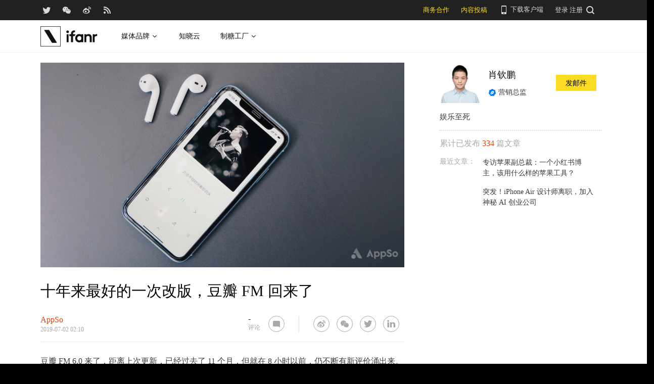

--- FILE ---
content_type: text/html; charset=UTF-8
request_url: https://www.ifanr.com/app/1230644
body_size: 18911
content:
<!DOCTYPE html>
<html lang="zh-CN">
<head>
  <meta charset="UTF-8">
  <meta property="og:site_name" content="爱范儿" />
<meta property="og:type" content="article" />
<meta property="og:url" content="https://www.ifanr.com/app/1230644" />
<meta property="og:title" content="十年来最好的一次改版，豆瓣 FM 回来了" />
<meta property="og:image" content="https://s3.ifanr.com/wp-content/uploads/2019/07/DB_02.jpg" />
<meta name="weibo: article:create_at" content="2019-07-02 10:10:20" />
<meta name="weibo: article:update_at" content="2019-07-02 09:52:57" />
  <meta name="MSSmartTagsPreventParsing" content="true" />
  <meta http-equiv="imagetoolbar" content="no" />
  <meta name="robots" content="all" />
  <meta name="viewport" content="width=device-width, initial-scale=1.0, user-scalable=yes"/>
  <title> 十年来最好的一次改版，豆瓣 FM 回来了 | 爱范儿 </title>
  <link rel="shortcut icon" href="https://images.ifanr.cn/wp-content/themes/ifanr-5.0-pc/static/images/favicon.ico" />
  <link rel="dns-prefetch" href="//7tn0u2fl3q-dsn.algolia.net/">
  <link rel="dns-prefetch" href="//at.alicdn.com/">
  <link rel="dns-prefetch" href="//cdn.ifanr.cn/">
  <link rel="dns-prefetch" href="//images.ifanr.cn/">
  <link rel="dns-prefetch" href="//s3.ifanr.com/">
  <link rel="dns-prefetch" href="//sso.ifanr.com/">
  <meta name="theme-color" content="#000">
    <meta property="og:site_name" content="爱范儿" />
  <meta property="og:type" content="article" />
      <meta property="og:url" content="https://www.ifanr.com" />
      <script type="application/ld+json">
  {
    "@context": "http://schema.org",
    "@type": "Article",
    "headline":"与喜欢的音乐不期而遇。",
    "mainEntityOfPage": {
      "@type": "WebPage",
      "@id": "https://www.ifanr.com/app/1230644"
    },
    "image": "https://s3.ifanr.com/wp-content/uploads/2019/07/hpdb.png",
    "datePublished": "2019-07-02 10:10:20",
    "dateModified":"2019-07-02 09:52:57",
    "author": {
      "@type": "Person",
      "name":"肖钦鹏"
    },
     "publisher": {
      "@type": "Organization",
      "name": "ifanr",
      "logo": {
        "@type": "ImageObject",
        "url": "https://dl.ifanr.cn/ifanr/ifanr-logo.jpg"
      }
    },
    "description": "与喜欢的音乐不期而遇。"
  }
  </script>

  
<!-- BEGIN Metadata added by Add-Meta-Tags WordPress plugin -->
<meta name="description" content="与喜欢的音乐不期而遇。" />
<meta name="keywords" content="ifanr, 爱范儿, 豆瓣fm" />
<meta property="og:site_name" content="爱范儿" />
<meta property="og:type" content="article" />
<meta property="og:title" content="十年来最好的一次改版，豆瓣 FM 回来了" />
<meta property="og:url" content="https://www.ifanr.com/app/1230644" />
<meta property="og:description" content="与喜欢的音乐不期而遇。" />
<meta property="og:locale" content="zh_CN" />
<meta property="og:updated_time" content="2019-07-02T09:52:57+00:00" />
<meta property="og:image" content="https://s3.ifanr.com/wp-content/uploads/2019/07/D1.gif" />
<meta property="og:image:secure_url" content="https://s3.ifanr.com/wp-content/uploads/2019/07/D1.gif" />
<meta property="og:image:width" content="288" />
<meta property="og:image:height" content="640" />
<meta property="og:image:type" content="image/gif" />
<meta property="og:image" content="https://s3.ifanr.com/wp-content/uploads/2019/07/D2.gif" />
<meta property="og:image:secure_url" content="https://s3.ifanr.com/wp-content/uploads/2019/07/D2.gif" />
<meta property="og:image:width" content="448" />
<meta property="og:image:height" content="960" />
<meta property="og:image:type" content="image/gif" />
<meta property="og:image" content="https://s3.ifanr.com/wp-content/uploads/2019/07/D3.gif" />
<meta property="og:image:secure_url" content="https://s3.ifanr.com/wp-content/uploads/2019/07/D3.gif" />
<meta property="og:image:width" content="448" />
<meta property="og:image:height" content="960" />
<meta property="og:image:type" content="image/gif" />
<meta property="og:image" content="https://s3.ifanr.com/wp-content/uploads/2019/07/D4.gif" />
<meta property="og:image:secure_url" content="https://s3.ifanr.com/wp-content/uploads/2019/07/D4.gif" />
<meta property="og:image:width" content="298" />
<meta property="og:image:height" content="640" />
<meta property="og:image:type" content="image/gif" />
<meta property="og:image" content="https://s3.ifanr.com/wp-content/uploads/2019/07/DB_01.jpg" />
<meta property="og:image:secure_url" content="https://s3.ifanr.com/wp-content/uploads/2019/07/DB_01.jpg" />
<meta property="og:image:width" content="1200" />
<meta property="og:image:height" content="672" />
<meta property="og:image:type" content="image/jpeg" />
<meta property="og:image" content="https://s3.ifanr.com/wp-content/uploads/2019/07/DB_02.jpg" />
<meta property="og:image:secure_url" content="https://s3.ifanr.com/wp-content/uploads/2019/07/DB_02.jpg" />
<meta property="og:image:width" content="1200" />
<meta property="og:image:height" content="672" />
<meta property="og:image:type" content="image/jpeg" />
<meta property="og:image" content="https://s3.ifanr.com/wp-content/uploads/2019/07/DB_03.jpg" />
<meta property="og:image:secure_url" content="https://s3.ifanr.com/wp-content/uploads/2019/07/DB_03.jpg" />
<meta property="og:image:width" content="1200" />
<meta property="og:image:height" content="675" />
<meta property="og:image:type" content="image/jpeg" />
<meta property="og:image" content="https://s3.ifanr.com/wp-content/uploads/2019/07/DB_04.jpg" />
<meta property="og:image:secure_url" content="https://s3.ifanr.com/wp-content/uploads/2019/07/DB_04.jpg" />
<meta property="og:image:width" content="1200" />
<meta property="og:image:height" content="672" />
<meta property="og:image:type" content="image/jpeg" />
<meta property="og:image" content="https://s3.ifanr.com/wp-content/uploads/2019/07/DB_05.jpg" />
<meta property="og:image:secure_url" content="https://s3.ifanr.com/wp-content/uploads/2019/07/DB_05.jpg" />
<meta property="og:image:width" content="1200" />
<meta property="og:image:height" content="675" />
<meta property="og:image:type" content="image/jpeg" />
<meta property="og:image" content="https://s3.ifanr.com/wp-content/uploads/2019/07/DB_06.jpg" />
<meta property="og:image:secure_url" content="https://s3.ifanr.com/wp-content/uploads/2019/07/DB_06.jpg" />
<meta property="og:image:width" content="1200" />
<meta property="og:image:height" content="675" />
<meta property="og:image:type" content="image/jpeg" />
<meta property="og:image" content="https://s3.ifanr.com/wp-content/uploads/2019/07/DB_07.jpg" />
<meta property="og:image:secure_url" content="https://s3.ifanr.com/wp-content/uploads/2019/07/DB_07.jpg" />
<meta property="og:image:width" content="1200" />
<meta property="og:image:height" content="675" />
<meta property="og:image:type" content="image/jpeg" />
<meta property="og:image" content="https://s3.ifanr.com/wp-content/uploads/2019/07/IMG_1753.jpg" />
<meta property="og:image:secure_url" content="https://s3.ifanr.com/wp-content/uploads/2019/07/IMG_1753.jpg" />
<meta property="og:image:width" content="1385" />
<meta property="og:image:height" content="2676" />
<meta property="og:image:type" content="image/jpeg" />
<meta property="og:image" content="https://s3.ifanr.com/wp-content/uploads/2019/07/IMG_1754.jpg" />
<meta property="og:image:secure_url" content="https://s3.ifanr.com/wp-content/uploads/2019/07/IMG_1754.jpg" />
<meta property="og:image:width" content="1385" />
<meta property="og:image:height" content="2676" />
<meta property="og:image:type" content="image/jpeg" />
<meta property="og:image" content="https://s3.ifanr.com/wp-content/uploads/2019/07/IMG_1755.jpg" />
<meta property="og:image:secure_url" content="https://s3.ifanr.com/wp-content/uploads/2019/07/IMG_1755.jpg" />
<meta property="og:image:width" content="1385" />
<meta property="og:image:height" content="2676" />
<meta property="og:image:type" content="image/jpeg" />
<meta property="og:image" content="https://s3.ifanr.com/wp-content/uploads/2019/07/IMG_1756.jpg" />
<meta property="og:image:secure_url" content="https://s3.ifanr.com/wp-content/uploads/2019/07/IMG_1756.jpg" />
<meta property="og:image:width" content="2263" />
<meta property="og:image:height" content="2436" />
<meta property="og:image:type" content="image/jpeg" />
<meta property="og:image" content="https://s3.ifanr.com/wp-content/uploads/2019/07/IMG_1757.jpg" />
<meta property="og:image:secure_url" content="https://s3.ifanr.com/wp-content/uploads/2019/07/IMG_1757.jpg" />
<meta property="og:image:width" content="1385" />
<meta property="og:image:height" content="2676" />
<meta property="og:image:type" content="image/jpeg" />
<meta property="og:image" content="https://s3.ifanr.com/wp-content/uploads/2019/07/IMG_1758.jpg" />
<meta property="og:image:secure_url" content="https://s3.ifanr.com/wp-content/uploads/2019/07/IMG_1758.jpg" />
<meta property="og:image:width" content="1385" />
<meta property="og:image:height" content="2676" />
<meta property="og:image:type" content="image/jpeg" />
<meta property="og:image" content="https://s3.ifanr.com/wp-content/uploads/2019/07/IMG_1759.jpg" />
<meta property="og:image:secure_url" content="https://s3.ifanr.com/wp-content/uploads/2019/07/IMG_1759.jpg" />
<meta property="og:image:width" content="1385" />
<meta property="og:image:height" content="2676" />
<meta property="og:image:type" content="image/jpeg" />
<meta property="og:image" content="https://s3.ifanr.com/wp-content/uploads/2019/07/IMG_1760.jpg" />
<meta property="og:image:secure_url" content="https://s3.ifanr.com/wp-content/uploads/2019/07/IMG_1760.jpg" />
<meta property="og:image:width" content="1385" />
<meta property="og:image:height" content="2676" />
<meta property="og:image:type" content="image/jpeg" />
<meta property="og:image" content="https://s3.ifanr.com/wp-content/uploads/2019/07/IMG_1761.jpg" />
<meta property="og:image:secure_url" content="https://s3.ifanr.com/wp-content/uploads/2019/07/IMG_1761.jpg" />
<meta property="og:image:width" content="1385" />
<meta property="og:image:height" content="2676" />
<meta property="og:image:type" content="image/jpeg" />
<meta property="og:image" content="https://s3.ifanr.com/wp-content/uploads/2019/07/IMG_1762.jpg" />
<meta property="og:image:secure_url" content="https://s3.ifanr.com/wp-content/uploads/2019/07/IMG_1762.jpg" />
<meta property="og:image:width" content="1385" />
<meta property="og:image:height" content="2676" />
<meta property="og:image:type" content="image/jpeg" />
<meta property="og:image" content="https://s3.ifanr.com/wp-content/uploads/2019/07/IMG_1763.jpg" />
<meta property="og:image:secure_url" content="https://s3.ifanr.com/wp-content/uploads/2019/07/IMG_1763.jpg" />
<meta property="og:image:width" content="2263" />
<meta property="og:image:height" content="2436" />
<meta property="og:image:type" content="image/jpeg" />
<meta property="og:image" content="https://s3.ifanr.com/wp-content/uploads/2019/07/IMG_1764.jpg" />
<meta property="og:image:secure_url" content="https://s3.ifanr.com/wp-content/uploads/2019/07/IMG_1764.jpg" />
<meta property="og:image:width" content="2263" />
<meta property="og:image:height" content="2436" />
<meta property="og:image:type" content="image/jpeg" />
<meta property="og:image" content="https://s3.ifanr.com/wp-content/uploads/2019/07/DB_08.jpg" />
<meta property="og:image:secure_url" content="https://s3.ifanr.com/wp-content/uploads/2019/07/DB_08.jpg" />
<meta property="og:image:width" content="5736" />
<meta property="og:image:height" content="3211" />
<meta property="og:image:type" content="image/jpeg" />
<meta property="og:image" content="https://s3.ifanr.com/wp-content/uploads/2019/07/image.png" />
<meta property="og:image:secure_url" content="https://s3.ifanr.com/wp-content/uploads/2019/07/image.png" />
<meta property="og:image:width" content="1742" />
<meta property="og:image:height" content="1156" />
<meta property="og:image:type" content="image/png" />
<meta property="og:image" content="https://s3.ifanr.com/wp-content/uploads/2019/07/12124.png" />
<meta property="og:image:secure_url" content="https://s3.ifanr.com/wp-content/uploads/2019/07/12124.png" />
<meta property="og:image:width" content="3199" />
<meta property="og:image:height" content="3008" />
<meta property="og:image:type" content="image/png" />
<meta property="og:image" content="https://s3.ifanr.com/wp-content/uploads/2019/07/ighghkl.png" />
<meta property="og:image:secure_url" content="https://s3.ifanr.com/wp-content/uploads/2019/07/ighghkl.png" />
<meta property="og:image:width" content="1385" />
<meta property="og:image:height" content="2676" />
<meta property="og:image:type" content="image/png" />
<meta property="og:image" content="https://s3.ifanr.com/wp-content/uploads/2019/07/oyuio.png" />
<meta property="og:image:secure_url" content="https://s3.ifanr.com/wp-content/uploads/2019/07/oyuio.png" />
<meta property="og:image:width" content="1200" />
<meta property="og:image:height" content="675" />
<meta property="og:image:type" content="image/png" />
<meta property="og:image" content="https://s3.ifanr.com/wp-content/uploads/2019/07/ydrtyk.png" />
<meta property="og:image:secure_url" content="https://s3.ifanr.com/wp-content/uploads/2019/07/ydrtyk.png" />
<meta property="og:image:width" content="3404" />
<meta property="og:image:height" content="2436" />
<meta property="og:image:type" content="image/png" />
<meta property="og:image" content="https://s3.ifanr.com/wp-content/uploads/2019/07/ghjfg.png" />
<meta property="og:image:secure_url" content="https://s3.ifanr.com/wp-content/uploads/2019/07/ghjfg.png" />
<meta property="og:image:width" content="2251" />
<meta property="og:image:height" content="2436" />
<meta property="og:image:type" content="image/png" />
<meta property="og:image" content="https://s3.ifanr.com/wp-content/uploads/2019/07/gzdb.001.jpeg" />
<meta property="og:image:secure_url" content="https://s3.ifanr.com/wp-content/uploads/2019/07/gzdb.001.jpeg" />
<meta property="og:image:width" content="1200" />
<meta property="og:image:height" content="400" />
<meta property="og:image:type" content="image/jpeg" />
<meta property="og:image" content="https://s3.ifanr.com/wp-content/uploads/2019/07/hpdb.png" />
<meta property="og:image:secure_url" content="https://s3.ifanr.com/wp-content/uploads/2019/07/hpdb.png" />
<meta property="og:image:width" content="1200" />
<meta property="og:image:height" content="675" />
<meta property="og:image:type" content="image/png" />
<meta property="article:published_time" content="2019-07-02T10:10:20+00:00" />
<meta property="article:modified_time" content="2019-07-02T09:52:57+00:00" />
<meta property="article:author" content="https://www.ifanr.com/author/xiaoqinpeng" />
<meta property="article:publisher" content="https://www.ifanr.com/" />
<meta property="article:tag" content="ifanr" />
<meta property="article:tag" content="爱范儿" />
<meta property="article:tag" content="豆瓣fm" />
<meta name="twitter:card" content="summary_large_image" />
<meta name="twitter:site" content="@ifanr" />
<meta name="twitter:title" content="十年来最好的一次改版，豆瓣 FM 回来了" />
<meta name="twitter:description" content="与喜欢的音乐不期而遇。" />
<meta name="twitter:image:src" content="https://s3.ifanr.com/wp-content/uploads/2019/07/D1.gif" />
<meta name="twitter:image:width" content="288" />
<meta name="twitter:image:height" content="640" />
<!-- END Metadata added by Add-Meta-Tags WordPress plugin -->

<link rel='dns-prefetch' href='//images.ifanr.cn' />
<link rel='dns-prefetch' href='//s.w.org' />
<link rel='dns-prefetch' href='//s3.ifanr.com' />
<link rel='stylesheet' id='videojs-css'  href='https://images.ifanr.cn/wp-content/plugins/more-editor-style/editor-function-button-style.css?ver=4.9.9' type='text/css' media='all' />
<link rel='stylesheet' id='doge-style-css'  href='//images.ifanr.cn/wp-content/themes/ifanr-5.0-pc/static/dist/app-85e04f4bc4.min.css?ver=4.9.9' type='text/css' media='all' />
<link rel='stylesheet' id='widgetbuzz-css'  href='//images.ifanr.cn/wp-content/plugins/ifanr-widget-buzz/dist/build/buzz.auto_create_ts_1446046962.css?ver=4.9.9' type='text/css' media='all' />
<link rel='https://api.w.org/' href='https://www.ifanr.com/wp-json/' />
<link rel="EditURI" type="application/rsd+xml" title="RSD" href="https://www.ifanr.com/xmlrpc.php?rsd" />
<link rel="wlwmanifest" type="application/wlwmanifest+xml" href="https://images.ifanr.cn/wp-includes/wlwmanifest.xml" /> 
<link rel='prev' title='福利 | 专访泼辣修图主创：35 人的小团队，如何打造 2000 万人都在用的修图工具？' href='https://www.ifanr.com/app/1228879' />
<link rel='next' title='iOS 13 Beta 3 体验：新增 8 大实用新功能，还有一项黑科技' href='https://www.ifanr.com/app/1231520' />
<link rel="canonical" href="https://www.ifanr.com/app/1230644" />
<link rel="alternate" type="application/json+oembed" href="https://www.ifanr.com/wp-json/oembed/1.0/embed?url=https%3A%2F%2Fwww.ifanr.com%2Fapp%2F1230644" />
<link rel="alternate" type="text/xml+oembed" href="https://www.ifanr.com/wp-json/oembed/1.0/embed?url=https%3A%2F%2Fwww.ifanr.com%2Fapp%2F1230644&#038;format=xml" />
<script type="a126e89dcc29c861e5b2aa19-text/javascript">
/* Try to get out of frames! */
var isAppsoWebsite = /^https?:\/\/(www\.)?ifanr\.com\/app\/?/.test(document.location.href);
if (window.top != window.self && !isAppsoWebsite) {
  window.top.location = self.location.href;
}

var ga = ga || function() {(ga.q = ga.q || []).push(arguments)};

var STATIC_URL = "https://images.ifanr.cn/wp-content/themes/ifanr-5.0-pc/static/";
var POST_DEFAULT_THUMBNAIL_SMALL = "https://images.ifanr.cn/wp-content/themes/ifanr-5.0-pc/static/images/ifanr/article-default-thumbnail-small.jpg";
var POST_DEFAULT_THUMBNAIL_MIDDLE = "https://images.ifanr.cn/wp-content/themes/ifanr-5.0-pc/static/images/ifanr/article-default-thumbnail-middle.jpg";
var IMG_LARGE = "720",
    IMG_MEDIUM = "320",
    IMG_SMALL = "260",
    IMG_XSMALL = "100";
</script>
  

  <script type="a126e89dcc29c861e5b2aa19-text/javascript">
    USER = {};
    USER.SSO_URL_MYACCOUNT = 'https://sso.ifanr.com/myaccount/';
    USER.SSO_URL_LOGIN = 'https://sso.ifanr.com/embed/login/' + '?referer=' + location.origin;
    USER.SSO_URL_REGISTER = 'https://sso.ifanr.com/embed/login/#register' + '?referer=' + location.origin;
    USER.SSO_URL_LOGOUT = '';
    USER.SSO_USER_ACTIVITY = 'https://sso.ifanr.com/myactivity/';

    IFR = {};
    IFR.apiUrl = '/api/v3.0/';
    IFR.staticUrl = "https://images.ifanr.cn/wp-content/themes/ifanr-5.0-pc/static/"
    IFR.slideNum = 3;
    IFR.apiNonce = {
      appkey: 'lI5287M8UyxBI98U2YKq',
      timestamp: '1769388727',
      sign: '9de41c5ac3ee7e3efc1c7c52a36c7ab3'
    };
    IFR.ssoHost = 'https://sso.ifanr.com/';

    IFR.COLLECTION_LOAD_MORE_URL = '';

      </script>

  

</head>

<body class="app-template-default single single-app postid-1230644" data-component="TextClamp">
  <div class="page-body">

        <div id="progress-bar"><div class="white"></div><div class="red"></div></div>

    <div class="sidebar-drawer-menu-overlay js-drawer-menu-overlay--hide"
    data-component="DrawerMenuOverlay">
  <div class="sidebar-drawer-menu">
    <header class="sidebar-drawer-menu__title menu-wrap-seprator">分类</header>
    <div class="menu-wrap">
      <ul>
                <li class="menu-wrap__item menu-wrap-seprator"><a href="https://www.ifanr.com/category/aigc">AIGC</a></li>
                <li class="menu-wrap__item menu-wrap-seprator"><a href="https://www.ifanr.com/category/cartoon-saloon">Cartoon Saloon</a></li>
                <li class="menu-wrap__item menu-wrap-seprator"><a href="https://www.ifanr.com/category/ces2018">CES 2018</a></li>
                <li class="menu-wrap__item menu-wrap-seprator"><a href="https://www.ifanr.com/category/cesaisa">CES Asia</a></li>
                <li class="menu-wrap__item menu-wrap-seprator"><a href="https://www.ifanr.com/category/ces2019">CES2019</a></li>
                <li class="menu-wrap__item menu-wrap-seprator"><a href="https://www.ifanr.com/category/ifanq">ifanQ</a></li>
                <li class="menu-wrap__item menu-wrap-seprator"><a href="https://www.ifanr.com/category/top-rank">ifanRank</a></li>
                <li class="menu-wrap__item menu-wrap-seprator"><a href="https://www.ifanr.com/category/ifanrank">ifanrank</a></li>
                <li class="menu-wrap__item menu-wrap-seprator"><a href="https://www.ifanr.com/category/top-rank/ifanrank-top-rank">ifanRank</a></li>
                <li class="menu-wrap__item menu-wrap-seprator"><a href="https://www.ifanr.com/category/ifanrank-2018">ifanRank 2018</a></li>
                <li class="menu-wrap__item menu-wrap-seprator"><a href="https://www.ifanr.com/category/mindtalk">MindTalk</a></li>
                <li class="menu-wrap__item menu-wrap-seprator"><a href="https://www.ifanr.com/category/mwc-2018">MWC 2018</a></li>
                <li class="menu-wrap__item menu-wrap-seprator"><a href="https://www.ifanr.com/category/interviews">专访</a></li>
                <li class="menu-wrap__item menu-wrap-seprator"><a href="https://www.ifanr.com/category/product">产品</a></li>
                <li class="menu-wrap__item menu-wrap-seprator"><a href="https://www.ifanr.com/category/people">人物</a></li>
                <li class="menu-wrap__item menu-wrap-seprator"><a href="https://www.ifanr.com/category/business">公司</a></li>
                <li class="menu-wrap__item menu-wrap-seprator"><a href="https://www.ifanr.com/category/candysign">制糖工厂</a></li>
                <li class="menu-wrap__item menu-wrap-seprator"><a href="https://www.ifanr.com/category/%e5%95%86%e4%b8%9a">商业</a></li>
                <li class="menu-wrap__item menu-wrap-seprator"><a href="https://www.ifanr.com/category/%e5%9b%be%e8%ae%b0">图记</a></li>
                <li class="menu-wrap__item menu-wrap-seprator"><a href="https://www.ifanr.com/category/%e5%a5%bd%e8%8e%b1%e5%9d%9e">好莱坞</a></li>
                <li class="menu-wrap__item menu-wrap-seprator"><a href="https://www.ifanr.com/category/%e5%b0%8f%e7%a8%8b%e5%ba%8f">小程序</a></li>
                <li class="menu-wrap__item menu-wrap-seprator"><a href="https://www.ifanr.com/category/%e5%b9%bf%e5%91%8a">广告</a></li>
                <li class="menu-wrap__item menu-wrap-seprator"><a href="https://www.ifanr.com/category/%e6%96%87%e5%a8%b1">文娱</a></li>
                <li class="menu-wrap__item menu-wrap-seprator"><a href="https://www.ifanr.com/category/innovation">新创</a></li>
                <li class="menu-wrap__item menu-wrap-seprator"><a href="https://www.ifanr.com/category/%e6%96%b0%e6%b6%88%e8%b4%b9">新消费</a></li>
                <li class="menu-wrap__item menu-wrap-seprator"><a href="https://www.ifanr.com/category/ifanrnews">早报</a></li>
                <li class="menu-wrap__item menu-wrap-seprator"><a href="https://www.ifanr.com/category/evaluation">模范评测</a></li>
                <li class="menu-wrap__item menu-wrap-seprator"><a href="https://www.ifanr.com/category/%e6%b1%bd%e8%bd%a6">汽车</a></li>
                <li class="menu-wrap__item menu-wrap-seprator"><a href="https://www.ifanr.com/category/game-special">游戏</a></li>
                <li class="menu-wrap__item menu-wrap-seprator"><a href="https://www.ifanr.com/category/ifanr">爱范儿</a></li>
                <li class="menu-wrap__item menu-wrap-seprator"><a href="https://www.ifanr.com/category/special">特稿</a></li>
                <li class="menu-wrap__item menu-wrap-seprator"><a href="https://www.ifanr.com/category/life">生活</a></li>
                <li class="menu-wrap__item menu-wrap-seprator"><a href="https://www.ifanr.com/category/%e7%a1%ac%e4%bb%b6">硬件</a></li>
                <li class="menu-wrap__item menu-wrap-seprator"><a href="https://www.ifanr.com/category/tangzhi">糖纸</a></li>
                <li class="menu-wrap__item menu-wrap-seprator"><a href="https://www.ifanr.com/category/tangzhi-evaluation">糖纸众测</a></li>
                <li class="menu-wrap__item menu-wrap-seprator"><a href="https://www.ifanr.com/category/%e8%8c%83%e8%af%84">范评</a></li>
                <li class="menu-wrap__item menu-wrap-seprator"><a href="https://www.ifanr.com/category/intelligentcar">董车会</a></li>
                <li class="menu-wrap__item menu-wrap-seprator"><a href="https://www.ifanr.com/video">视频</a></li>
                <li class="menu-wrap__item menu-wrap-seprator"><a href="https://www.ifanr.com/category/%e8%ae%be%e8%ae%a1">设计</a></li>
                <li class="menu-wrap__item menu-wrap-seprator"><a href="https://www.ifanr.com/category/review">评测</a></li>
                <li class="menu-wrap__item menu-wrap-seprator"><a href="https://www.ifanr.com/category/%e8%bd%af%e4%bb%b6">软件</a></li>
                <li class="menu-wrap__item menu-wrap-seprator"><a href="https://www.ifanr.com/category/future">近未来</a></li>
              </ul>
            <div class="special-section">
              </div>
    </div>
  </div>
</div>
          <header class="c-global-header" data-component="Navbar" role="navigation" aria-label="网站导航">
      <div class="c-header-sns" data-component="UserPanel">
  <div class="c-header-sns__wrapper">
    <div class="c-header-sns__icons">
      <a class="ifanrx ifanrx-twitter1"
         href="https://x.com/ifanr"
         aria-label="爱范儿官方 Twitter"
         ga-bind="click" ga-action="Clicktwitter" ga-category="ArticlePage_Topbar" ga-label="TwitterButton"></a>
      <a class="ifanrx ifanrx-wechat1"
         href="https://www.ifanr.com/weixin"
         aria-label="爱范儿官方微信"
         ga-bind="click" ga-action="ClickWeChat" ga-category="ArticlePage_Topbar" ga-label="WeChatButton"></a>
      <a class="ifanrx ifanrx-weibo1"
         href="http://weibo.com/ifanr"
         aria-label="爱范儿官方微博"
         ga-bind="click" ga-action="ClickWeibo" ga-category="ArticlePage_Topbar" ga-label="WeiboButton"></a>
      <a class="ifanrx ifanrx-rss1"
         href="https://www.ifanr.com/feed"
         aria-label="爱范儿 RSS"
         ga-bind="click" ga-action="ClicktRss" ga-category="ArticlePage_Topbar" ga-label="RssButton"></a>
    </div>
    <div class="c-header-sns__about">
      <a class="c-header-navbar__cooperation" href="https://www.ifanr.com/adinfo" ga-category="ArticlePage_Topbar"
         ga-bind="click" ga-category="Bar" ga-action="Cooperation">商务合作</a>
      <a class="c-header-navbar__report" href="https://www.ifanr.com/about/contribute/" ga-category="ArticlePage_Topbar"
         ga-bind="click" ga-category="Bar" ga-action="Report">内容投稿</a>
      <div class="c-header-sns__about--hover" href="javascript:;">
        <a href="/ifanr-app-download/" target="_blank" ga-category="ArticlePage_Topbar" ga-bind="click">
          <i class="ifanrx ifanrx-phone icon-phone"></i>
          下载客户端
        </a>
        <div class="c-download-client o-navbar-tooltip" ga-bind="hover" ga-action="" ga-category="ArticlePage_Topbar">
          <img src="https://images.ifanr.cn/wp-content/themes/ifanr-5.0-pc/static/images/ifanr-app.png" alt="下载客户端">
          <div class="o-navbar-tooltip__spliter"></div>
          <img src="https://images.ifanr.cn/wp-content/themes/ifanr-5.0-pc/static/images/ifanr/ifanr-nav-logo.svg" alt="爱范儿 logo">
        </div>
      </div>
      <ul class="c-global-navbar__user c-user-bar" data-component="SSOUser">
        <li class="js-navbar-user-unauthenticated c-user-bar__unauthenticated">
          <div class="c-global-navbar-login js-button-login" ga-bind="click" ga-category="Login" ga-action="ClickLogin"
             ga-label="LoginButton" role="link" aria-label="登录">登录</div>
        </li>
        <li class="js-navbar-user-unauthenticated c-user-bar__unauthenticated">
          <div class="c-global-navbar-login js-button-register" ga-bind="click" ga-category="ArticlePage_Topbar"
             ga-action="ToSign-up" ga-label="Sign-upButton" role="link" aria-label="注册">注册</div>
        </li>
        <li class="js-navbar-user-authenticated c-user-bar__authenticated is-hidden">
          <img class="js-user-avatar c-user-bar__avatar" src="" ga-bind="click" ga-category="ArticlePage_Topbar"
               ga-action="Profile" ga-label="enter">
        </li>
        <div class="user-panel hidden">
  <div class="user-card">
    <div class="user-info">
      <img class="user-info__avatar" src="#" alt="" ga-bind="click" ga-category="Head" ga-action="Profile" ga-label="avator">
      <div class="user-info__nickname-email">
        <span class="user-info__nickname"></span>
        <span class="user-info__email"></span>
      </div>
      <a href="https://sso.ifanr.com/myaccount/" target="_blank" class="cover-block">
      
      </a>
    </div>
    <ul class="user-nav">
      <li><a href="https://sso.ifanr.com/myactivity/" ga-bind="click" ga-category="Head" ga-action="Profile" ga-label="myrecent" target="_blank">我的动态</a></li>
      <li><a href="https://sso.ifanr.com/mymessage/" ga-bind="click" ga-category="Head" ga-action="Profile" ga-label="notice" target="_blank">消息中心<span class="notification-count"></span></a></li>
      <li><a href="https://sso.ifanr.com/mycollection/" ga-bind="click" ga-category="Head" ga-action="Profile" ga-label="mycollection" target="_blank">我的收藏</a></li>
      <li><a href="https://sso.ifanr.com/myaccount/" ga-bind="click" ga-category="Head" ga-action="Profile" ga-label="mysetting" target="_blank">账户设置</a></li>
    </ul>
    <a href="https://sso.ifanr.com/logout/" class="user-card__logout-link" ga-bind="click" ga-category="Head" ga-action="Profile" ga-label="logout">退出登录</a>
  </div>
</div>      </ul>
      <div class="c-header-navbar__search">
        <a href="javascript:;" aria-label="搜索">
          <i class="js-navbar-search-btn ifanrx ifanrx-search" ga-bind="click" ga-category="ArticlePage_Topbar"
             ga-action="search" ga-label="searchbutton"></i>
        </a>
      </div>
    </div>
  </div>
</div>

  
      <div class="c-header-navbar c-header-navbar__white" data-component="Navbar">
  <div class="c-header-navbar__content" role="navigation" aria-label="网站导航">
    <div class="c-header-navbar－content__left">
      <a href="https://www.ifanr.com/" ga-bind="click" ga-category="ArticlePage_Header" ga-action="Clickifanr" ga-label="ifanr Button" aria-label="返回首页">
        <img class="c-header-navbar__logo" src="https://images.ifanr.cn/wp-content/themes/ifanr-5.0-pc/static/images/ifanr/ifanr-white-logo.svg" alt="爱范儿 LOGO">
      </a>
      <ul class="c-header-navigation">
        <li class="c-header-navigation__item" style="cursor: default">
          媒体品牌
          <img class="c-header-navigation__item-arrow" src="https://images.ifanr.cn/wp-content/themes/ifanr-5.0-pc/static/images/navbar-arrow-dark.svg" />
          <div class="c-header-navigation__item-panel-box" style="width: 1120px; left: -160px">
            <div class="c-header-navigation__item-panel">
              <div class="c-qrcode-box">
                <img class="c-qrcode-box__img" src="https://images.ifanr.cn/wp-content/themes/ifanr-5.0-pc/static/images/qrcode/ifanr.png" />
                <div class="c-qrcode-box__brand">爱范儿</div>
                <div class="c-qrcode-box__description">关注明日产品的数字潮牌</div>
              </div>
              <div class="c-qrcode-box">
                <img class="c-qrcode-box__img" src="https://images.ifanr.cn/wp-content/themes/ifanr-5.0-pc/static/images/qrcode/appso.png" />
                <div class="c-qrcode-box__brand">APPSO</div>
                <div class="c-qrcode-box__description">先进工具，先知先行，AIGC 的灵感指南</div>
              </div>
              <div class="c-qrcode-box">
                <img class="c-qrcode-box__img" src="https://images.ifanr.cn/wp-content/themes/ifanr-5.0-pc/static/images/qrcode/dongchehui.png" />
                <div class="c-qrcode-box__brand">董车会</div>
                <div class="c-qrcode-box__description">造车新时代，明日出行家</div>
              </div>
              <div class="c-qrcode-box">
                <img class="c-qrcode-box__img" src="https://images.ifanr.cn/wp-content/themes/ifanr-5.0-pc/static/images/qrcode/coolbuy.png" />
                <div class="c-qrcode-box__brand">玩物志</div>
                <div class="c-qrcode-box__description">探索城市新生活方式，做你的明日生活指南</div>
              </div>
            </div>
          </div>
        </li>
        <li class="c-header-navigation__item">
          <a href="https://cloud.minapp.com/?utm_source=ifanr&utm_medium=navigation" target="_blank" ga-bind="click" ga-category="MainPage_Header" ga-action="ClickCloudminapp" ga-label="CloudMinapp Button">知晓云</a>
        </li>
        <li class="c-header-navigation__item" style="cursor: default">
          制糖工厂
          <img class="c-header-navigation__item-arrow" src="https://images.ifanr.cn/wp-content/themes/ifanr-5.0-pc/static/images/navbar-arrow-dark.svg" />
          <div class="c-header-navigation__item-panel-box" style="width: 374px; left: -20px">
            <div class="c-header-navigation__item-panel" style="bottom: 45px">
              <div class="c-candysign-box">
                <div>
                  <img class="c-candysign-box__logo" src="https://images.ifanr.cn/wp-content/themes/ifanr-5.0-pc/static/images/navbar-candysign-logo.svg" />
                  <span>扫描小程序码，了解更多</span>
                  <img class="c-candysign-box__arrow" src="https://images.ifanr.cn/wp-content/themes/ifanr-5.0-pc/static/images/navbar-candysign-arrow.svg" />
                </div>
                <img class="c-candysign-box__qrcode" src="https://images.ifanr.cn/wp-content/themes/ifanr-5.0-pc/static/images/qrcode/candysign.png" />
              </div>
            </div>
          </div>
        </li>
      </ul>
    </div>
  </div>
</div>
  
  <div class="c-content-search c-content-search_modal" data-component="Search" role="search" aria-label="搜索">
  <div class="c-content-search__input">
    <i class="c-content-search__close ifanrx ifanrx-guanbi-sousuolan js-search-close-btn"></i>
    <input class="js-modal-search-input" type="input" name="" placeholder="请输入关键字" data-query="">
    <i class="c-content-search__search ifanrx ifanrx-sousuo-sousuolan js-modal-search-btn" href=""></i>
  </div>
  <div class="clearfix c-content-search__empty-box is-hidden js-search-empty">
    <div class="c-content-hot__search">
      <div class="c-content-hot__label">热门搜索</div>
        <ul class="c-header-search__hot-word">
        </ul>
    </div>
      </div>
  <div class="c-content-search__result js-search-result is-hidden" role="list" aria-label="搜索结果">
      <p class="c-content-search-result__title">为您查询到 <span class="js-search-result-count"></span> 篇文章</p>
      <ul class="js-search-result-list"></ul>
      <button class="c-search-load-more js-search-load-more">加载更多</button>
  </div>
  <div class="c-content-search__loading js-search-loading"></div>
</div></header>    
      <div class="o-single-wrapper ">
    <div class="o-single" data-category="">
      <div class="o-single-content" id="article-content-wrapper">
        <div class="o-single-content__body o-single-content__body--main">
                    <div id="article-header" class="o-single-content__header">
            <img src="https://s3.ifanr.com/wp-content/uploads/2019/07/hpdb.png!720" alt="" width="100%">
          </div>
                    <div class="o-single-content__body c-single-normal__header" id="content-meta-header">
            <div class="o-single-normal-content">
              <h1 class="c-single-normal__title">十年来最好的一次改版，豆瓣 FM 回来了</h1>
            </div>
          </div>
          <div class="o-single-content__body__content">
              <div id="ArticleContentMeta" data-component="ArticleContentMeta">
  <div class="c-meta-share__left">
    <div class="c-article-header-meta" role="group" aria-label="文章信息">
      <a class="text-link" href="https://www.ifanr.com/app/" ga-bind="click" ga-action="ClickCategory" ga-category="ArticlePage_Category" ga-label="ArticlePage_CategoryButton" target="_blank" aria-label="文章分类">
        <p class="c-article-header-meta__category">AppSo</p>
      </a>
      <p class="c-article-header-meta__time"
         data-timestamp="1562033420" aria-label="发布时间">2019-07-02 10:10</p>
    </div>
  </div>
  <div class="c-meta-share__right">
    <aside>
      <div class="c-article-count" data-post-id="1230644"><p class="js-placeholder-comments-counter"> - </p> 评论</div>
      <div
          class="c-social-bar c-social-bar--horizontal c-social-bar--circle c-social-bar--sqaured c-single-video-share-bar__medias"
          data-component="SocialBar"
          data-post-id="1230644">
        <button class="c-social-bar__icon c-social-bar__icon--comment js-goto-comments" aria-label="查看评论"></button>

        <div class="social-bar--horizontal_divider"></div>

        <a class="c-social-bar__icon c-social-bar__icon--weibo" ga-bind="click" ga-category="SharePage_Top" ga-action="ClickShareLinkButton" ga-label="T_WeiboButton"
           href="http://v.t.sina.com.cn/share/share.php?url=https://www.ifanr.com/app/1230644&title=十年来最好的一次改版，豆瓣 FM 回来了" target="_blank" rel="nofollow noopener noreferrer" aria-label="分享到微博"></a>
        <div class="c-social-bar__icon c-social-bar__icon--wechat" ga-bind="hover" ga-category="SharePage_Top" ga-action="ClickShareLinkButton" ga-label="T_WechatButton">
          <div class="c-social-bar__icon--wechat__qrcode c-popup-qrcode">
            <div class="c-popup-qrcode__title">分享到微信</div>
            <div class="js-qrcode" data-qrcode-class="c-popup-qrcode__image"></div>
            <div class="c-popup-qrcode__hint">使用微信扫码将网页分享到微信</div>
          </div>
        </div>
        <a class="c-social-bar__icon c-social-bar__icon--twitter" ga-bind="click" ga-category="SharePage_Top" ga-action="ClickShareLinkButton" ga-label="T_TwitterButton"
           href="https://twitter.com/intent/tweet?button_hashtag=ifanr&text=十年来最好的一次改版，豆瓣 FM 回来了&url=https://www.ifanr.com/app/1230644"
           target="_blank" rel="nofollow noopener noreferrer" aria-label="分享到 Twitter"></a>
        <a class="c-social-bar__icon c-social-bar__icon--linkedin" ga-bind="click" ga-category="SharePage_Top" ga-action="ClickShareLinkButton" ga-label="T_LinkedinButton"
           href="https://www.linkedin.com/shareArticle?title=十年来最好的一次改版，豆瓣 FM 回来了&url=https://www.ifanr.com/app/1230644&summary=&source=ifanr"
           target="_blank" rel="nofollow noopener noreferrer" aria-label="分享到 LinkedIn"></a>
      </div>
    </aside>
  </div>
</div>
          </div>
            
<article class="o-single-content__body__content c-article-content s-single-article js-article">
  
<p>豆瓣 FM 6.0 来了，距离上次更新，已经过去了 11 个月，但就在 8 小时以前，仍不断有新评价涌出来。</p>
<p>一位打五星的用户如此评价：</p>
<p>这是唯一一个删了过了很久还会惦记的音乐软件。</p>
<p><img class="alignnone size-full wp-image-1230676" src="https://s3.ifanr.com/wp-content/uploads/2019/07/image.png!720" alt="" width="1742" height="1156" srcset="https://s3.ifanr.com/wp-content/uploads/2019/07/image.png!720 1742w, https://s3.ifanr.com/wp-content/uploads/2019/07/image-360x239.png 360w, https://s3.ifanr.com/wp-content/uploads/2019/07/image-768x510.png 768w, https://s3.ifanr.com/wp-content/uploads/2019/07/image-1024x680.png 1024w" sizes="(max-width: 1742px) 100vw, 1742px" /></p>
<p>上线近十年，豆瓣 FM 已经在 App Store 里积累了超过 3500 个评分，如果要用一个词语来恰如其分地总结这数万字的评价，那一定是：</p>
<blockquote><p>懂我。</p></blockquote>
<p>体验了一段时间之后，我越来越确定，那个懂你、懂我、懂音乐的豆瓣电台，回来了。</p>
<p><img class="alignnone size-full wp-image-1230656" src="https://s3.ifanr.com/wp-content/uploads/2019/07/DB_01.jpg!720" alt="" width="1200" height="672" srcset="https://s3.ifanr.com/wp-content/uploads/2019/07/DB_01.jpg!720 1200w, https://s3.ifanr.com/wp-content/uploads/2019/07/DB_01-360x202.jpg 360w, https://s3.ifanr.com/wp-content/uploads/2019/07/DB_01-768x430.jpg 768w, https://s3.ifanr.com/wp-content/uploads/2019/07/DB_01-1024x573.jpg 1024w" sizes="(max-width: 1200px) 100vw, 1200px" /></p>
<h3>新设计，只有两个手势</h3>
<p>几乎每经历一次大版本更新，豆瓣 FM 的交互就要推倒重做，但 6.0 可能是最后一次——因为交互实在简单，又很好用。</p>
<p>新版豆瓣 FM 的交互，主要围绕两个手势展开——滑动、点按。</p>
<p><img class="alignnone size-full wp-image-1230672" src="https://s3.ifanr.com/wp-content/uploads/2019/07/IMG_1762.jpg!720" alt="" width="1385" height="2676" srcset="https://s3.ifanr.com/wp-content/uploads/2019/07/IMG_1762.jpg!720 1385w, https://s3.ifanr.com/wp-content/uploads/2019/07/IMG_1762-360x696.jpg 360w, https://s3.ifanr.com/wp-content/uploads/2019/07/IMG_1762-768x1484.jpg 768w, https://s3.ifanr.com/wp-content/uploads/2019/07/IMG_1762-530x1024.jpg 530w" sizes="(max-width: 1385px) 100vw, 1385px" /></p>
<p>这是所有智能手机用户最熟悉的两个操作，但要做好并不容易。</p>
<p>打开豆瓣 FM 6.0，你首先看到的是播放界面，左边是专辑封面，右边则是歌曲信息，右下方，是豆瓣 FM 最经典的三个按钮——垃圾桶、播放键和红心。</p>
<p>没了。</p>
<p>没有一张张豆瓣歌单，也没有繁复的音乐地图，甚至连「豆瓣 FM」几个字都没有。</p>
<p><img class="alignnone size-full wp-image-1230680" src="https://s3.ifanr.com/wp-content/uploads/2019/07/12124.png!720" alt="" width="3199" height="3008" srcset="https://s3.ifanr.com/wp-content/uploads/2019/07/12124.png!720 3199w, https://s3.ifanr.com/wp-content/uploads/2019/07/12124-360x339.png 360w, https://s3.ifanr.com/wp-content/uploads/2019/07/12124-768x722.png 768w, https://s3.ifanr.com/wp-content/uploads/2019/07/12124-1024x963.png 1024w" sizes="(max-width: 3199px) 100vw, 3199px" /></p>
<div class="editor-image-source">
<p>▲豆瓣 FM 5.0 主界面（左）vs 豆瓣 FM 6.0 主界面（右）</p>
</div>
<p>简单干净，这就是新版豆瓣 FM 给人的第一印象。</p>
<p>下滑切歌，至于上滑，你就「回不去了」——豆瓣 FM 的老用户都知道，听电台，没有「上一首」。</p>
<p><img class="alignnone size-full wp-image-1230655" src="https://s3.ifanr.com/wp-content/uploads/2019/07/D4.gif" alt="" width="298" height="640" /></p>
<p>新的豆瓣 FM 试图传达一种强烈的信号：</p>
<blockquote><p>这里的音乐没有杂质，听歌，就对了。</p></blockquote>
<p>当然，你并非无法选择。</p>
<p>播放界面右滑，可以看到被隐藏起来的菜单，其中既有根据你的听歌品味进行算法推荐的「私人兆赫」，也有专业音乐编辑精挑细选的「豆瓣精选」，还有区分心情、语言、风格等 35 个不同的具体标签，隐藏的数十张歌单，足以筛选出你喜欢的音乐类型。</p>
<p><img class="alignnone size-full wp-image-1230666" src="https://s3.ifanr.com/wp-content/uploads/2019/07/IMG_1756.jpg!720" alt="" width="2263" height="2436" srcset="https://s3.ifanr.com/wp-content/uploads/2019/07/IMG_1756.jpg!720 2263w, https://s3.ifanr.com/wp-content/uploads/2019/07/IMG_1756-360x388.jpg 360w, https://s3.ifanr.com/wp-content/uploads/2019/07/IMG_1756-768x827.jpg 768w, https://s3.ifanr.com/wp-content/uploads/2019/07/IMG_1756-951x1024.jpg 951w" sizes="(max-width: 2263px) 100vw, 2263px" /></p>
<p>播放界面左滑，则是每日四张的精选歌单。这些歌单由豆瓣 FM 专业的编辑团队进行人工筛选，点击左边的「小耳朵」可以试听 15 秒，一下子就知道对不对味。</p>
<p><img class="alignnone size-full wp-image-1230691" src="https://s3.ifanr.com/wp-content/uploads/2019/07/ighghkl.png!720" alt="" width="1385" height="2676" srcset="https://s3.ifanr.com/wp-content/uploads/2019/07/ighghkl.png!720 1385w, https://s3.ifanr.com/wp-content/uploads/2019/07/ighghkl-360x696.png 360w, https://s3.ifanr.com/wp-content/uploads/2019/07/ighghkl-768x1484.png 768w, https://s3.ifanr.com/wp-content/uploads/2019/07/ighghkl-530x1024.png 530w" sizes="(max-width: 1385px) 100vw, 1385px" /></p>
<p>继续左滑，可以切换到你的个人主页，你点了「红心」的歌曲、自创或收藏的歌单、你喜欢的音乐编辑等，都可以在这里找到。</p>
<p>以上，就是新版豆瓣 FM 几乎所有的交互——</p>
<p>通过滑动来快速切换听歌的状态，是想听私人电台，还是编辑推荐，抑或是已经收藏的歌曲？左右滑动就能快速定位。</p>
<p><img class="alignnone size-full wp-image-1230653" src="https://s3.ifanr.com/wp-content/uploads/2019/07/D2.gif" alt="" width="448" height="960" srcset="https://s3.ifanr.com/wp-content/uploads/2019/07/D2.gif 448w, https://s3.ifanr.com/wp-content/uploads/2019/07/D2-360x771.gif 360w" sizes="(max-width: 448px) 100vw, 448px" /></p>
<p>在新版豆瓣 FM 的一级界面上，可以点按的地方不多，基本都是围绕「听歌」、「切歌」、「收藏」、「分享」这几个核心操作展开，这恰恰也是豆瓣 FM 希望通过改变传达的产品理念：</p>
<blockquote><p>这里的音乐没有杂质，听歌，就对了。</p></blockquote>
<p>值得一提的是，新版豆瓣 FM 播放界面的动画效果做得极其精美。</p>
<p><img class="alignnone size-full wp-image-1230654" src="https://s3.ifanr.com/wp-content/uploads/2019/07/D3.gif" alt="" width="448" height="960" srcset="https://s3.ifanr.com/wp-content/uploads/2019/07/D3.gif 448w, https://s3.ifanr.com/wp-content/uploads/2019/07/D3-360x771.gif 360w" sizes="(max-width: 448px) 100vw, 448px" /></p>
<p>专辑封面切换、收束、打开都恰到好处，你很容易就会回想起，在闲适的秋日午后，在一个个牛皮纸箱里翻箱倒柜、满头细汗，只为了找到一张心仪唱片的熟悉感觉。</p>
<p>久违了。</p>
<p><img class="alignnone size-full wp-image-1230693" src="https://s3.ifanr.com/wp-content/uploads/2019/07/oyuio.png!720" alt="" width="1200" height="675" srcset="https://s3.ifanr.com/wp-content/uploads/2019/07/oyuio.png!720 1200w, https://s3.ifanr.com/wp-content/uploads/2019/07/oyuio-360x203.png 360w, https://s3.ifanr.com/wp-content/uploads/2019/07/oyuio-768x432.png 768w, https://s3.ifanr.com/wp-content/uploads/2019/07/oyuio-1024x576.png 1024w" sizes="(max-width: 1200px) 100vw, 1200px" /></p>
<div class="editor-image-source">
<p>▲翻看唱片，图片来源：Unsplash</p>
</div>
<h3>新曲库，有更多好歌单</h3>
<p>交互的改进，是为了让豆瓣 FM 更好用，而歌单的变化，则是为豆瓣 FM 灌入了全新的灵魂。</p>
<p>从某种意义上来说，这才是新豆瓣 FM 的核心竞争力所在。</p>
<p>如果你是豆瓣 FM 的老用户，那在新版里， 你会发现，那些曾经因为版权问题而变灰的红心歌曲，又一首首回来了。</p>
<p>这是豆瓣 FM 6.0 最核心的变化。</p>
<p><img class="alignnone size-full wp-image-1230670" src="https://s3.ifanr.com/wp-content/uploads/2019/07/IMG_1760.jpg!720" alt="" width="1385" height="2676" srcset="https://s3.ifanr.com/wp-content/uploads/2019/07/IMG_1760.jpg!720 1385w, https://s3.ifanr.com/wp-content/uploads/2019/07/IMG_1760-360x696.jpg 360w, https://s3.ifanr.com/wp-content/uploads/2019/07/IMG_1760-768x1484.jpg 768w, https://s3.ifanr.com/wp-content/uploads/2019/07/IMG_1760-530x1024.jpg 530w" sizes="(max-width: 1385px) 100vw, 1385px" /></p>
<p>2018 年 4 月，音乐版权平台 VFine Music 收购了豆瓣音乐的全部业务，其中就包括豆瓣 FM 和豆瓣音乐人小站等业务。</p>
<p>2019 年 2 月，重组之后的豆瓣音乐获得了来自腾讯音乐娱乐集团（TME）以及挚信资本的战略投资，不仅得到了资金上的支持，资源上的补充也相当重要。</p>
<p>相比原来只有数十万首歌的曲库，新版豆瓣 FM 的曲库得到了极大的扩充，目前来看，陈奕迅、苏打绿、Adele、Jason Mraz 等当红歌手的歌曲，在这里都能找到。</p>
<p>据 AppSo 了解，豆瓣 FM 和 QQ 音乐还会在后续版本中进行更多的合作，对听众来说，无疑是一件好事。</p>
<p>至少在豆瓣 FM 上听歌，你不太需要为资源发愁。</p>
<p><img class="alignnone size-full wp-image-1230661" src="https://s3.ifanr.com/wp-content/uploads/2019/07/DB_06.jpg!720" alt="" width="1200" height="675" srcset="https://s3.ifanr.com/wp-content/uploads/2019/07/DB_06.jpg!720 1200w, https://s3.ifanr.com/wp-content/uploads/2019/07/DB_06-360x203.jpg 360w, https://s3.ifanr.com/wp-content/uploads/2019/07/DB_06-768x432.jpg 768w, https://s3.ifanr.com/wp-content/uploads/2019/07/DB_06-1024x576.jpg 1024w" sizes="(max-width: 1200px) 100vw, 1200px" /></p>
<p>有了丰富的曲库做支撑，歌单的多样性才有了保证。</p>
<p>经过近十年的积淀，豆瓣 FM 已经有了一套相当成熟且准确的推荐算法。一位 2006 年就注册豆瓣的老豆友，在体验过新版豆瓣 FM 之后感叹：</p>
<blockquote><p>我选了几首，（它）就开始懂我了。</p></blockquote>
<p>归根结底，听歌的方式大抵分两种——要么「找歌听」，要么「随便听」。</p>
<p>「找歌听」实际上是一种回忆，是从文字到音频的转化，我们总是先想起某位歌手、某张专辑、某个名字，然后再找到这首想听的歌。</p>
<p>「随便听」本质上是一种探索，是从音乐到文字的转变，「随便听」并不是真正的放任自流、随机播放，而是寻找一种品味，又或者，一张歌单。</p>
<p><img class="alignnone size-full wp-image-1230658" src="https://s3.ifanr.com/wp-content/uploads/2019/07/DB_03.jpg!720" alt="" width="1200" height="675" srcset="https://s3.ifanr.com/wp-content/uploads/2019/07/DB_03.jpg!720 1200w, https://s3.ifanr.com/wp-content/uploads/2019/07/DB_03-360x203.jpg 360w, https://s3.ifanr.com/wp-content/uploads/2019/07/DB_03-768x432.jpg 768w, https://s3.ifanr.com/wp-content/uploads/2019/07/DB_03-1024x576.jpg 1024w" sizes="(max-width: 1200px) 100vw, 1200px" /></p>
<p>显然，新版豆瓣 FM 是一个以「探索」为核心的音乐播放器，现阶段，你连搜索框都找不到，听歌几乎全靠推荐，这时候，歌单的质量、编辑的品味、算法的精度，就显得极其重要——好在，豆瓣 FM 在这三方面都还不错。</p>
<p>在新版豆瓣 FM 里，要攒一张心水的歌单可不容易。</p>
<p>目前只能从红心歌曲、播放历史、收藏歌单以及创建歌单中选歌。换言之，这些要么你听过，要么是你喜欢的音乐，这就保证了你创建的这张歌单，一定会带有强烈的个人风格，这是你音乐品味的集合，你可以随时把它分享给你的朋友听。 <img class="alignnone size-full wp-image-1230694" src="https://s3.ifanr.com/wp-content/uploads/2019/07/ydrtyk.png!720" alt="" width="3404" height="2436" srcset="https://s3.ifanr.com/wp-content/uploads/2019/07/ydrtyk.png!720 3404w, https://s3.ifanr.com/wp-content/uploads/2019/07/ydrtyk-360x258.png 360w, https://s3.ifanr.com/wp-content/uploads/2019/07/ydrtyk-768x550.png 768w, https://s3.ifanr.com/wp-content/uploads/2019/07/ydrtyk-1024x733.png 1024w" sizes="(max-width: 3404px) 100vw, 3404px" /></p>
<p>除此之外，豆瓣音乐的专业编辑团队，每天都会根据当天的时事热点，创建四张颇具品味又十分应景的歌单——比如最近「金曲奖」刚刚结束，编辑们就推荐了一张名为「与金曲奖最佳新人奖失之交臂，他们去哪儿了」的歌单，选的歌都很有意思，值得一听。</p>
<p><img class="alignnone size-full wp-image-1230696" src="https://s3.ifanr.com/wp-content/uploads/2019/07/ghjfg.png!720" alt="" width="2251" height="2436" srcset="https://s3.ifanr.com/wp-content/uploads/2019/07/ghjfg.png!720 2251w, https://s3.ifanr.com/wp-content/uploads/2019/07/ghjfg-360x390.png 360w, https://s3.ifanr.com/wp-content/uploads/2019/07/ghjfg-768x831.png 768w, https://s3.ifanr.com/wp-content/uploads/2019/07/ghjfg-946x1024.png 946w" sizes="(max-width: 2251px) 100vw, 2251px" /></p>
<p>据 AppSo 了解，豆瓣 FM 的编辑团队，每一位都是音乐发烧友，审美方向各有不同，有喜欢独立摇滚的，也有热爱嘻哈的，还有玩迷幻电子的，尽管音乐趣味各异，但品味都十分上乘，从推荐歌单的质量上也能看出来。</p>
<p>如果当天没有你心水的歌单，你也可以通过「时间线」或「编辑者」进行回溯，每天更新的歌单会慢慢沉淀下来，成为一个庞大的资源库，随着时间的推移，这些歌单也将成为豆瓣 FM 区别于其他音乐平台的核心竞争力。</p>
<p><img class="alignnone size-full wp-image-1230673" src="https://s3.ifanr.com/wp-content/uploads/2019/07/IMG_1763.jpg!720" alt="" width="2263" height="2436" srcset="https://s3.ifanr.com/wp-content/uploads/2019/07/IMG_1763.jpg!720 2263w, https://s3.ifanr.com/wp-content/uploads/2019/07/IMG_1763-360x388.jpg 360w, https://s3.ifanr.com/wp-content/uploads/2019/07/IMG_1763-768x827.jpg 768w, https://s3.ifanr.com/wp-content/uploads/2019/07/IMG_1763-951x1024.jpg 951w" sizes="(max-width: 2263px) 100vw, 2263px" /></p>
<p>总的来说，编辑的个人口味、听众的喜好差异，以及豆瓣多年以来累积下来的，横跨阅读、音乐、电影、社交等多个领域的复合数据，最终都会影响推送到每一个人面前的音乐。你鲜少能听到烂大街的陈词滥调，但也不至于都是非主流音乐。</p>
<blockquote><p>这里的音乐没有杂质，听歌，就对了。</p></blockquote>
<p><img class="alignnone size-full wp-image-1230660" src="https://s3.ifanr.com/wp-content/uploads/2019/07/DB_05.jpg!720" alt="" width="1200" height="675" srcset="https://s3.ifanr.com/wp-content/uploads/2019/07/DB_05.jpg!720 1200w, https://s3.ifanr.com/wp-content/uploads/2019/07/DB_05-360x203.jpg 360w, https://s3.ifanr.com/wp-content/uploads/2019/07/DB_05-768x432.jpg 768w, https://s3.ifanr.com/wp-content/uploads/2019/07/DB_05-1024x576.jpg 1024w" sizes="(max-width: 1200px) 100vw, 1200px" /></p>
<h3>豆瓣 FM 回来了，你呢</h3>
<p>豆瓣音乐重组之后，豆瓣 FM 已经沉寂近一年。</p>
<p>这一年里，豆瓣 FM 一直在 App Store 音乐榜的一百名内徘徊——好的时候能到二十名左右，差一点也不过是一百名出头。</p>
<p><img class="alignnone size-full wp-image-1230659" src="https://s3.ifanr.com/wp-content/uploads/2019/07/DB_04.jpg!720" alt="" width="1200" height="672" srcset="https://s3.ifanr.com/wp-content/uploads/2019/07/DB_04.jpg!720 1200w, https://s3.ifanr.com/wp-content/uploads/2019/07/DB_04-360x202.jpg 360w, https://s3.ifanr.com/wp-content/uploads/2019/07/DB_04-768x430.jpg 768w, https://s3.ifanr.com/wp-content/uploads/2019/07/DB_04-1024x573.jpg 1024w" sizes="(max-width: 1200px) 100vw, 1200px" /></p>
<p>排名浮动的背后，想必是这样一幅光景：有很多人卸载了豆瓣 FM，但也有不少人又把它装了回来，想静静听歌的时候，这也许是为数不多的选择。</p>
<p>好在，一个更好的豆瓣 FM 回来了，无论是设计、歌单还是曲库，都远胜以往——打开 app，还是熟悉的那一句：</p>
<blockquote><p>与喜欢的音乐不期而遇。</p></blockquote>
<p>撰文：肖钦鹏</p>
<p>编辑：Panda</p>
<p><img class="alignnone size-full wp-image-1230953" src="https://s3.ifanr.com/wp-content/uploads/2019/07/gzdb.001.jpeg!720" alt="" width="1200" height="400" srcset="https://s3.ifanr.com/wp-content/uploads/2019/07/gzdb.001.jpeg!720 1200w, https://s3.ifanr.com/wp-content/uploads/2019/07/gzdb.001-360x120.jpeg 360w, https://s3.ifanr.com/wp-content/uploads/2019/07/gzdb.001-768x256.jpeg 768w, https://s3.ifanr.com/wp-content/uploads/2019/07/gzdb.001-1024x341.jpeg 1024w" sizes="(max-width: 1200px) 100vw, 1200px" /></p>

      <div class="c-appso-download">
  <div class="c-appso-download__hint c-appso-download-hint"></div>
  <div class="c-appso-download__buttons c-appso-download-buttons">
          <a class="c-appso-download-buttons__button c-appso-download-button--iphone" href="https://apps.apple.com/cn/app/id353732572" target="_blank"></a>
          <a class="c-appso-download-buttons__button c-appso-download-button--android" href="https://sj.qq.com/myapp/detail.htm?apkName=com.douban.radio" target="_blank"></a>
      </div>
</div>
  </article>
<div id="article-content" class="o-single-content__body__content c-article-meta">
    <div id='tangzhi-card'></div>
    <div class="c-article-tags">
                    <a ga-bind="click" ga-action="ToLabelpage" ga-category="ArticlePage_Label" ga-label="LabelButton" href="https://www.ifanr.com/tags/%e8%b1%86%e7%93%a3fm" class="c-article-tags__item">豆瓣FM</a>
            </div>
</div>          <div class="o-single-content__body__content">
              <div class="c-article-likes" data-component="ArticleLikes" data-post-id="1230644">
  <div class="c-article-share__button" ga-bind="hover" ga-action="HoverShareCard" ga-category="ArticlePage_Share" ga-label="ShareButton">
    <span class="c-article-share__button_word">分享</span>
    <i class="ifanrx ifanrx-dropdown"></i>
    <div class="c-article-share__card">
      <div class="c-article-share__card__left">
        <aside>
          <div class="c-social-bar c-social-bar--vertical c-social-bar--colored c-social-bar--sqaured"
               data-component="SocialBar"
               data-post-id="1230644">
            <a class="c-social-bar__icon c-social-bar__icon--weibo" target="_blank" ga-bind="click" ga-category="SharePage_Footer" ga-action="ClickShareLinkButton" ga-label="F_WeiboButton"
              href="http://v.t.sina.com.cn/share/share.php?url=https://www.ifanr.com/app/1230644&title=十年来最好的一次改版，豆瓣 FM 回来了"
              aria-label="分享到微博">
              <span class="c-social-bar__icon_hint">分享到微博</span></a>
            <a class="c-social-bar__icon c-social-bar__icon--twitter" ga-bind="click" ga-category="SharePage_Footer" ga-action="ClickShareLinkButton" ga-label="F_TwitterButton"
              href="https://twitter.com/intent/tweet?button_hashtag=ifanr&text=十年来最好的一次改版，豆瓣 FM 回来了&url=https://www.ifanr.com/app/1230644"
              aria-label="分享到 Twitter">
              <span class="c-social-bar__icon_hint">分享到Twitter</span></a>
            <a class="c-social-bar__icon c-social-bar__icon--linkedin" ga-bind="click" ga-category="SharePage_Footer" ga-action="ClickShareLinkButton" ga-label="F_LinkedinButton"
              href="https://www.linkedin.com/shareArticle?title=十年来最好的一次改版，豆瓣 FM 回来了&url=https://www.ifanr.com/app/1230644&summary=&source=ifanr"
              aria-label="分享到 LinkedIn">
              <span class="c-social-bar__icon_hint">分享到LinkedIn</span></a>
          </div>
        </aside>
      </div>
      <div class="c-article-share__card__right">
        <div class="js-qrcode" data-qrcode-class="c-article-share-qrcode"></div>
        <div class="c-article-share-qrcode__hint">扫一扫分享到微信</div>
      </div>
    </div>
  </div>
  </div>
          </div>
            <div class="o-single-content__body__content">
  <div class="c-jiong c-jiong--block c-jiong-report">
  </div>
</div>
            <div class="o-single-content__body__content c-jiong-bottom">
    </div>          <div class="o-single-content__body__content">
              <div id="article-comments"
     class="c-article-comments "
     data-component="ArticleCommentsComponent"
     data-post-id="1230644">

    <div class="c-article-comments-item is-unauthenticated js-article-comments-post-field">
    <div class="c-article-comments-item__info">
      <form class="c-article-comments-form is-unauthenticated js-article-comments-post-form">
        <div class="c-article-comments-form__headline">
          <div class="c-article-comments-form__head">
            <nav class="c-article-comments__nav">
              <div class="c-card-category c-article-comments__headline js-placeholder-comments-text">全部评论 (<span class="js-placeholder-comments-counter">-</span>)</div>
              <span class="c-comment-label">
                <button class="is-active js-comments-sorting" data-comment-sort="rate">最热</button>
                <button class="js-comments-sorting" data-comment-sort="time">最新</button>
              </span>
            </nav>
          </div>
        </div>
        <div class="c-article-comments-form__textarea">
          <input  class="c-article-comments-form__input c-article-comments-form__user"
                  type="email"
                  name="author_email"
                  placeholder="你的邮箱*"
                  required
                  style="display: none;">
          <input  class="c-article-comments-form__input c-article-comments-form__user"
                  type="text"
                  name="author_name"
                  placeholder="你的昵称*"
                  required
                  style="display: none;">
          <div class='c-article-comments-form__input--textarea--box js-publish-comment-box'>
            <img  class="c-article-comments-form-left__avatar js-user-avatar"
              src="https://images.ifanr.cn/wp-content/themes/ifanr-5.0-pc/static/images/default-avatar.jpg"
              alt="">
            <textarea class="c-article-comments-form__input c-article-comments-form__input--textarea"
              name="content"
              placeholder=""
              disabled="true"
              aria-label="你的评论"></textarea>
            <div class="c-article-comments-form__placeholder"><a>登录</a>，参与讨论前请先登录</div>
          </div>
        </div>
        <div class="c-article-comments-form__bottom-wrap">
          <label class="c-article-comments-form__notifier" for="comment-email-notifier">
            <input type="checkbox" id="comment-email-notifier">收到回复邮件通知我</label>
          <button type="button" class="c-article-comments-form__submit js-submit-comment">发表评论</button>
          <div class="c-article-comments-form__toast js-submit-toast"><p>评论在审核通过后将对所有人可见</p></div>
        </div>

        <input type="hidden" name="post_id" value="1230644">
        <input type="hidden" name="author_source" value="web" />
        <input type="hidden" name="comment_mail_notify" value="0" />
        <input type="hidden" name="comment_weixin_notify" value="0" />
      </form>
    </div>
  </div>
    <div class="c-article-comments__hint js-comments-hint"> 正在加载中 </div>

  <div class="c-article-comments__body is-hidden js-comments-body">

    <ul class="c-article-comments__list js-comments-list">
          </ul>

    <div class="c-article-comments-item__load-more">

      <button class="c-article-comments__view-all js-comments-show-more">查看更多评论</button>
    </div>
  </div>
</div>
          </div>
          <div class=" o-single-content__body__content">
              <div class="footer-rec-posts" id="footerRecPosts" data-component="FooterRecPosts" data-post-id="1230644" role="banner" aria-label="推荐文章">
    <div class="inner-box" id="footer-articles-collection">
        <h3 class="footer-articles-title">推荐文章</h3>
            </div>
</div>          </div>
        </div>
      </div>
      <div class="o-single-aside">
        <div class="o-single-aside__body" data-start-at="#article-header" data-stop-at="#footer" data-sibling="#single-content-wrapper">
            <div class="o-widget c-card-author" role="complementary" aria-label="作者信息">
  <!--<h5 class="c-card-category">作者</h5>-->
  <div class="c-card c-card-author__info">
    <a ga-bind="click" ga-action="ClickToAuthor" ga-category="ArticlePage_sidebar" ga-label="AuthorButton" class="c-card-author__info__avatar" href="https://www.ifanr.com/author/xiaoqinpeng" target="_blank" aria-label="作者主页"><div class="avatar" style="background-image: url(https://s3.ifanr.com/wp-content/uploads/2017/06/IMG_1599.jpg!100)"></div></a>
    <div class="c-card-author__info__contacts">
      <a ga-bind="click" ga-action="ClicktAuthorE-mail" ga-category="ArticlePage_sidebar" ga-label="AuthorE-mailButton" class="c-card-author__contact" href="/cdn-cgi/l/email-protection#8cf4e5ede3fde5e2fce9e2ebcce5eaede2fea2efe3e1" target="_blank">发邮件</a>
    </div>
    <a ga-bind="click" ga-action="ClickToAuthor" ga-category="ArticlePage_sidebar" ga-label="AuthorButton" class="c-card-author__wrapper" href="https://www.ifanr.com/author/xiaoqinpeng" target="_blank">
      <p class="c-card-author__name">肖钦鹏</p>
                  <p class="c-card-author__position">营销总监</p>
            </a>
  </div>

  <div class="c-card c-card-author__intro">
    <p>娱乐至死</p>
  </div>
  <div class="c-card c-card-author__recent">
    <p class="c-card-author__total">累计已发布 <span class="c-card-author__number">334</span> 篇文章 </p>
    <div class="c-card">
      <span class="c-card-author__recent__article_title ">最近文章：</span>
      <div class="c-card-author__recent__article">
                      <a ga-bind="click" ga-action="ReadAuthorRecentArticle" ga-category="ArticlePage_sidebar" ga-label="AuthorRecentArticle" href="https://www.ifanr.com/1651758" target="_blank">专访苹果副总裁：一个小红书博主，该用什么样的苹果工具？</a>
                      <a ga-bind="click" ga-action="ReadAuthorRecentArticle" ga-category="ArticlePage_sidebar" ga-label="AuthorRecentArticle" href="https://www.ifanr.com/1644856" target="_blank">突发！iPhone Air 设计师离职，加入神秘 AI 创业公司</a>
                </div>
    </div>

  </div>
</div>
<section class="column-widget js-current-column-widget" data-component="CurrentColumnWidget" data-post-id="1230644">
  <div class="widget-header">
    <h3><span>本篇来自栏目</span></h3>
  </div>
  <div class="js-column-inject-point">
      </div>
    <a ga-bind="click" ga-category="ArticlePage_sidebar" ga-action="ClickColumn" ga-label="SubscribeButton" class="column-widget-items__item u-block" href="https://www.ifanr.com/ifanr-app-download/" target="_blank">
    <div class="unlock-subscription" >解锁订阅模式，获得更多专属优质内容</div>
  </a>
</section>
        </div>
      </div>
    </div>
  </div>
    <div id="prevNextPostCard" role="navigation" aria-label="文章导航">
    <div ga-bind="click" ga-action="click" ga-category="Domain" ga-label="NextArticle" class="inner-box" style="background-image:url('https://s3.ifanr.com/wp-content/uploads/2019/07/EverythingApplePro.jpg!320')" role="link" aria-label="下一篇：iOS 13 Beta 3 体验：新增 8 大实用新功能，还有一项黑科技">
    <a href="https://www.ifanr.com/app/1231520">
      <p><span class="prev-next-post-btn">下一篇</span><span class="ifr-relative-time">2019-07-03 21:00</span></p>
      <h3>iOS 13 Beta 3 体验：新增 8 大实用新功能，还有一项黑科技</h3>
    </a>
  </div>
      <div ga-bind="click" ga-action="click" ga-category="Domain" ga-label="FrontArticle" class="inner-box" style="background-image:url('https://s3.ifanr.com/wp-content/uploads/2019/07/DSCF7166titu.jpg!320')" role="link" aria-label="上一篇：福利 | 专访泼辣修图主创：35 人的小团队，如何打造 2000 万人都在用的修图工具？">
    <a href="https://www.ifanr.com/app/1228879">
      <p><span class="prev-next-post-btn">上一篇</span><span class="ifr-relative-time">2019-07-01 21:00</span></p>
      <h3>福利 | 专访泼辣修图主创：35 人的小团队，如何打造 2000 万人都在用的修图工具？</h3>
    </a>
  </div>
  </div>

          <div class="u-clearfix footer-content"></div>
<div class="ifanr-footer" role="contentinfo" aria-label="网站页脚">
  <div class="c-footer" id="footer">
    <div class="o-wrapper">
      <div class="u-clearfix"></div>
      <div class="c-footer__logo">
      </div>
      <div class="c-footer__container">
        <div class="c-footer__navigation" role="navigation" aria-label="品牌信息导航">
          <div>爱范儿，关注明日产品的数字潮牌</div>
          <a href="https://www.ifanr.com" ga-bind="click" ga-category="Footer" ga-action="ClickIfanr"
             ga-label="ifanrButton">爱范儿</a>
          <a href="/app/" ga-bind="click" ga-category="Footer" ga-action="ClickAppSo" ga-label="AppSoButton">AppSo</a>
          <a href="/category/intelligentcar" ga-bind="click" ga-category="Footer" ga-action="ClickTime2Drive"
             ga-label="Time2DriveButton">董车会</a>
          <a href="https://minapp.com/miniapp/" target="_blank" ga-bind="click" ga-category="Footer"
             ga-action="ClickMinapp" ga-label="MinappButton">知晓程序</a>
        </div>
        <div class="c-footer__navigation c-footer-nav-aboutus" role="navigation" aria-label="关于爱范儿">
          <div>关于爱范儿</div>
          <a href="https://www.ifanr.com/about/our-team/" ga-bind="click" ga-category="Footer" ga-action="ClickAboutWe"
             ga-label="AboutWeButton">关于我们</a>
          <a href="https://www.ifanr.com/shequguize/" ga-bind="click" ga-category="Footer" ga-action="ClickCommunityRegulations"
             ga-label="CommunityRegulationsButton">社区规则</a>
          <a href="https://www.ifanr.com/privacypolicy/" ga-bind="click" ga-category="Footer" ga-action="ClickPrivacy-policy"
             ga-label="Privacy-policyButton">隐私策略</a>
          <a href="https://www.lagou.com/gongsi/j25623.html" target="_blank" ga-bind="click" ga-category="Footer" ga-action="ClickJoinus"
             ga-label="Join us Button">加入我们</a>
          <a href="https://www.ifanr.com/adinfo/" ga-bind="click" ga-category="Footer" ga-action="ClickCooperation"
             ga-label="CooperationButton">商务合作</a>
        </div>
        <div class="c-footer__navigation c-footer__navigation--inline-nav" role="region" aria-label="合作伙伴">
          <div>合作伙伴</div>
          <div class="c-footer-sponsors">
            <a href="https://cloud.minapp.com/" target="_blank" class="c-footer-sponsors_item" ga-bind="click"
               aria-label="爱范儿合作伙伴 知晓云"
               ga-category="Footer" ga-action="ClickCloudMinapp" ga-label="CloudMinappButton">
              <div class="c-footer-sponsors_zhixiaoyun"></div>
            </a>
            <a href="https://aws.amazon.com/what-is-cloud-computing" rel="nofollow noopener noreferrer" target="_blank"
               class="c-footer-sponsors_item"
               aria-label="爱范儿合作伙伴 Amazon"
               ga-bind="click" ga-category="Footer" ga-action="ClickAmazon" ga-label="AmazonButton">
              <div class="c-footer-sponsors_amazon"></div>
            </a>
          </div>
        </div>
        <div class="u-clearfix"></div>
        <div class="c-footer__copyright">
          <div class="c-footer__contacts c-contacts" role="list" aria-label="社交媒体">
            <a class="c-contacts__icon c-contacts__icon--weibo" href="https://weibo.com/u/1642720480?tabtype=feed" target="_blank"
               rel="nofollow noopener noreferrer" aria-label="爱范儿官方微博"></a>
            <a class="c-contacts__icon c-contacts__icon--twitter" href="https://x.com/ifanr"
               rel="nofollow noopener noreferrer" target="_blank" aria-label="爱范儿官方 Twitter"></a>
            <a class="c-contacts__icon c-contacts__icon--xiaohongshu" href="https://www.xiaohongshu.com/user/profile/60dc0bae000000002002d9fd"
               rel="nofollow noopener noreferrer" target="_blank" aria-label="爱范儿官方小红书"></a>
            <a class="c-contacts__icon c-contacts__icon--bilibili" href="https://space.bilibili.com/12351332?spm_id_from=333.337.0.0"
               rel="nofollow noopener noreferrer" target="_blank" aria-label="爱范儿官方哔哩哔哩"></a>
            <a class="c-contacts__icon c-contacts__icon--douyin" href="https://www.douyin.com/user/MS4wLjABAAAAZY-Gty7wfG99FzGnseJLC4SlcBpJOSXNOaaj6Fz9QwQ"
               rel="nofollow noopener noreferrer" target="_blank" aria-label="爱范儿官方抖音"></a>
            <a class="c-contacts__icon c-contacts__icon--toutiao" href="https://www.toutiao.com/c/user/token/MS4wLjABAAAAQkBPIHsXri8lTUIQNFb4uEaiM7YLWh-FdUCK7pb4FTg/?source=mine_profile"
               rel="nofollow noopener noreferrer" target="_blank" aria-label="爱范儿官方今日头条"></a>
            <a class="c-contacts__icon c-contacts__icon--baidubaijiahao" href="https://author.baidu.com/home?from=bjh_article&app_id=1543625795951172"
               rel="nofollow noopener noreferrer" target="_blank" aria-label="爱范儿官方百家号"></a>
            <a class="c-contacts__icon c-contacts__icon--youtube" href="https://www.youtube.com/@ifanrvideo6692"
               rel="nofollow noopener noreferrer" target="_blank" aria-label="爱范儿官方 Youtube"></a>
          </div>
          <div class="u-text-right">
            <a href="http://beian.miit.gov.cn" target="_blank"
              rel="nofollow noopener noreferrer" class="js-beian">粤ICP备18066688号-2</a>
            <a href="http://www.beian.gov.cn/portal/registerSystemInfo?recordcode=44010602006618"
              rel="nofollow noopener noreferrer" target="_blank" class="row2 js-gongwanganbei"><i></i>粤公网安备44010602006618号</a>
          </div>

          <div class="u-text">
            <p class="u-text-left">版权所有 &copy; <span class="js-company">广州利沃致远投资管理合伙企业（有限合伙）</span> 2008 - 2023。以商业目的使用爱范儿网站内容需获许可。非商业目的使用授权遵循 <a
                  href="https://creativecommons.org/licenses/by-nc/4.0/">CC BY-NC 4.0</a>。</p>
            <p class="u-text-english">All content is made available under the CC BY-NC 4.0 for non-commercial use. Commercial use of this content is prohibited without explicit permission. </p>
            <div class="u-text-design_studio">Designed by
              <div class="design-studio"><p class="design-studio_name"><span>if</span>
                  <span>Design Studio.</span></p>
                <div class="c-design-studio_card c-popup-qrcode">
                  <div class="c-popup-qrcode__title">关注 if Design Studio.</div>
                  <img class="js-qrcode c-popup-qrcode__image" src="https://images.ifanr.cn/wp-content/themes/ifanr-5.0-pc/static/images/ifanr-desing-studio__qrcode.jpg" alt="if Design Studio. 微信公众号" />
                  <div class="c-popup-qrcode__hint">微信扫码关注公众号 if Design Studio.</div>
                </div>
              </div>
            </div>
          </div>
        </div>
      </div>
    </div>
  </div>
</div>
    
    <div class="c-goto-top" data-component="VisibilityOnScroll"
     data-visibility-top-bound="1200" data-visibility-bottom-bound="#footer" style="visibility: hidden;">
  <a ga-bind="click" ga-action="ClickReport" ga-category="Floating_Action_Button" ga-label="ReportButton" href="https://www.ifanr.com/about/contribute/" class="c-goto-top-item c-goto-top-item--contribute c-goto-top-link" aria-label="内容投稿"></a>
  <div ga-bind="hover" ga-action="HoverDownloadApp" ga-category="Floating_Action_Button" ga-label="DownloadApp Button" class="c-goto-top-item c-goto-top-item--app">
    <div class="c-goto-top__app__container c-goto-top-app">
      <img src="https://images.ifanr.cn/wp-content/themes/ifanr-5.0-pc/static/images/ifanr-app.png" alt="" class="c-goto-top__app__qrcode">
      <div class="c-goto-top-app__intro">
        <p class="c-goto-app-intro__title">爱范儿 App</p>
        <p class="c-goto-app-intro__desc">爱范儿,让未来触手可及</p>
      </div>
    </div>
  </div>
  <div ga-bind="hover" ga-action="HoverQRCard" ga-category="Floating_Action_Button" ga-label="QRCordButton" class="c-goto-top-item c-goto-top-item--qrcodes">
    <div class="c-goto-top__qrcodes__container c-goto-top-qrcodes" data-component="Tab">
      <div class="c-goto-top-qrcodes-nav" data-component="AwesomeUnderline">
        <div class="c-goto-top-qrcodes__tab">
          <span class="c-goto-top-qrcodes-header" as-decorated data-tab="ifanr" data-default-tab>爱范儿</span>
        </div>
        <div class="c-goto-top-qrcodes__tab">
          <span class="c-goto-top-qrcodes-header" as-decorated data-tab="appso">AppSo</span>
        </div>
        <div class="c-goto-top-qrcodes__tab">
          <span class="c-goto-top-qrcodes-header" as-decorated data-tab="coolbuy">玩物志</span>
        </div>
        <div class="c-goto-top-qrcodes__tab">
          <span class="c-goto-top-qrcodes-header" as-decorated data-tab="zhixiaoyun">知晓云</span>
        </div>
        <div class="c-goto-top-qrcodes__tab" style="min-width:60px">
          <span class="c-goto-top-qrcodes-header" as-decorated data-tab="minapp">知晓程序</span>
        </div>
        <div class="c-goto-top-qrcodes__line" as-underline></div>
      </div>
      <div>
        <div class="c-goto-top-qrcodes-body js-goto-top-qrcode" data-tab-target="ifanr">
          <img src="https://images.ifanr.cn/wp-content/themes/ifanr-5.0-pc/static/images/ifanrqrcode.jpg" alt="Ifanr QR Code" class="c-goto-top-qrcodes-body__image">
          <p class="c-goto-top-qrcodes-body__text">关注爱范儿微信号，连接热爱，关注这个时代最好的产品。</p>
        </div>
        <div class="c-goto-top-qrcodes-body js-goto-top-qrcode" data-tab-target="appso">
          <img src="https://images.ifanr.cn/wp-content/themes/ifanr-5.0-pc/static/images/appsoqrcode.jpg" alt="AppSo QR Code" class="c-goto-top-qrcodes-body__image">
          <p class="c-goto-top-qrcodes-body__text">想让你的手机好用到哭？关注这个号就够了。</p>
        </div>
        <div class="c-goto-top-qrcodes-body js-goto-top-qrcode" data-tab-target="coolbuy">
          <img src="https://images.ifanr.cn/wp-content/themes/ifanr-5.0-pc/static/images/coolbuyqrcode.jpg" alt="CoolBuy QR Code" class="c-goto-top-qrcodes-body__image">
          <p class="c-goto-top-qrcodes-body__text">关注玩物志微信号，就是让你乱花钱。</p>
        </div>
        <div class="c-goto-top-qrcodes-body js-goto-top-qrcode" data-tab-target="zhixiaoyun">
          <img src="https://images.ifanr.cn/wp-content/themes/ifanr-5.0-pc/static/images/zhixiaoyunqrcode.jpg" alt="CoolBuy QR Code" class="c-goto-top-qrcodes-body__image">
          <p class="c-goto-top-qrcodes-body__text">小程序开发快人一步。</p>
        </div>
        <div class="c-goto-top-qrcodes-body js-goto-top-qrcode" data-tab-target="minapp">
          <img src="https://images.ifanr.cn/wp-content/themes/ifanr-5.0-pc/static/images/minappqrcode.jpg" alt="CoolBuy QR Code" class="c-goto-top-qrcodes-body__image">
          <p class="c-goto-top-qrcodes-body__text">最好的微信新商业服务平台。</p>
        </div>
      </div>
    </div>
  </div>
  <div class="c-goto-top-item c-goto-top-item--go" ga-bind="click" ga-category="Floating_Action_Button" ga-action="ClickTop" ga-label="TopButton" data-component="GotoTop"></div>
</div>
  </div>
  


<script data-cfasync="false" src="/cdn-cgi/scripts/5c5dd728/cloudflare-static/email-decode.min.js"></script><script type="a126e89dcc29c861e5b2aa19-text/javascript" src='//images.ifanr.cn/wp-content/themes/ifanr-5.0-pc/static/dist/app-20c5297caf.min.js?ver=4.9.9'></script>
      <![if gte IE 9]>
    <script src="//cdn.ifanr.cn/vendor/raven/3.22.4/raven.min.js" type="a126e89dcc29c861e5b2aa19-text/javascript"></script>
    <script type="a126e89dcc29c861e5b2aa19-text/javascript">
      Raven.config('https://d19b2d48c27542a2af4f6ff35063ebaf@sentry.io/41363', {}).install();
      window.onerror = function(msg, src, lineNo, columnNo, err) {
        var string = msg.toLowerCase();
        if (string.indexOf(substring) > -1) {
          return;
        }
          Raven.captureException(err)
      };
    </script>
    <![endif]>
    <script type="a126e89dcc29c861e5b2aa19-text/javascript">
  _atrk_opts = { atrk_acct:"M/54m1aU8KL352", domain:"ifanr.com",dynamic: true};
  (function() { var as = document.createElement('script'); as.type = 'text/javascript'; as.async = true; as.src = "https://d31qbv1cthcecs.cloudfront.net/atrk.js"; var s = document.getElementsByTagName('script')[0];s.parentNode.insertBefore(as, s); })();
  </script>
  <noscript><img src="https://d5nxst8fruw4z.cloudfront.net/atrk.gif?account=M/54m1aU8KL352" style="display:none" height="1" width="1" alt="" /></noscript>
  <script type="a126e89dcc29c861e5b2aa19-text/javascript">
    (function(i,s,o,g,r,a,m){i['GoogleAnalyticsObject']=r;i[r]=i[r]||function(){
      (i[r].q=i[r].q||[]).push(arguments)},i[r].l=1*new Date();a=s.createElement(o),
      m=s.getElementsByTagName(o)[0];a.async=1;a.src=g;m.parentNode.insertBefore(a,m)
    })(window,document,'script','//analytics.ifanrusercontent.com/analytics.js','ga');
  </script>
  <script type="a126e89dcc29c861e5b2aa19-text/javascript">
    (function(){
      var bp = document.createElement('script');
      var curProtocol = window.location.protocol.split(':')[0];
      if (curProtocol === 'https') {
        bp.src = 'https://zz.bdstatic.com/linksubmit/push.js';
      } else {
        bp.src = 'http://push.zhanzhang.baidu.com/push.js';
      }
      var s = document.getElementsByTagName("script")[0];
      s.parentNode.insertBefore(bp, s);
    })();
  </script>
  <script src="https://images.ifanr.cn/wp-content/plugins/ifanr-function/library/js/animate.min.js" type="a126e89dcc29c861e5b2aa19-text/javascript"></script>
    <script type="a126e89dcc29c861e5b2aa19-text/javascript">
      $(document).ready(function () {
        var widgetId = '';
        if (widgetId) {
          return new window.WidgetBuzz('#' + widgetId);
        }
        return;
      });
    </script>
    
    <script src="/cdn-cgi/scripts/7d0fa10a/cloudflare-static/rocket-loader.min.js" data-cf-settings="a126e89dcc29c861e5b2aa19-|49" defer></script><script defer src="https://static.cloudflareinsights.com/beacon.min.js/vcd15cbe7772f49c399c6a5babf22c1241717689176015" integrity="sha512-ZpsOmlRQV6y907TI0dKBHq9Md29nnaEIPlkf84rnaERnq6zvWvPUqr2ft8M1aS28oN72PdrCzSjY4U6VaAw1EQ==" data-cf-beacon='{"version":"2024.11.0","token":"dca58e0aef67448a85ca9cda6a0e8f71","server_timing":{"name":{"cfCacheStatus":true,"cfEdge":true,"cfExtPri":true,"cfL4":true,"cfOrigin":true,"cfSpeedBrain":true},"location_startswith":null}}' crossorigin="anonymous"></script>
</body>
</html>

<!-- t:0.12317, h:'2026-01-26T08:52:07+08:00 28800', H:'i-ifanrcom-1000' -->

--- FILE ---
content_type: text/css
request_url: https://images.ifanr.cn/wp-content/themes/ifanr-5.0-pc/static/dist/app-85e04f4bc4.min.css?ver=4.9.9
body_size: 41315
content:
@charset "UTF-8";/*! normalize.css v5.0.0 | MIT License | github.com/necolas/normalize.css */html{font-family:sans-serif;line-height:1.15;-ms-text-size-adjust:100%;-webkit-text-size-adjust:100%}body{margin:0}article,aside,footer,header,nav,section{display:block}h1{font-size:2em;margin:.67em 0}figcaption,figure,main{display:block}figure{margin:1em 40px}hr{box-sizing:content-box;height:0;overflow:visible}pre{font-family:monospace,monospace;font-size:1em}a{background-color:transparent;-webkit-text-decoration-skip:objects}a:active,a:hover{outline-width:0}abbr[title]{border-bottom:none;text-decoration:underline;text-decoration:underline dotted}b,strong{font-weight:inherit}b,strong{font-weight:bolder}code,kbd,samp{font-family:monospace,monospace;font-size:1em}dfn{font-style:italic}mark{background-color:#ff0;color:#000}small{font-size:80%}sub,sup{font-size:75%;line-height:0;position:relative;vertical-align:baseline}sub{bottom:-.25em}sup{top:-.5em}audio,video{display:inline-block}audio:not([controls]){display:none;height:0}img{border-style:none}svg:not(:root){overflow:hidden}button,input,optgroup,select,textarea{font-family:sans-serif;font-size:100%;line-height:1.15;margin:0}button,input{overflow:visible}button,select{text-transform:none}[type=reset],[type=submit],button,html [type=button]{-webkit-appearance:button}[type=button]::-moz-focus-inner,[type=reset]::-moz-focus-inner,[type=submit]::-moz-focus-inner,button::-moz-focus-inner{border-style:none;padding:0}[type=button]:-moz-focusring,[type=reset]:-moz-focusring,[type=submit]:-moz-focusring,button:-moz-focusring{outline:1px dotted ButtonText}fieldset{border:1px solid silver;margin:0 2px;padding:.35em .625em .75em}legend{box-sizing:border-box;color:inherit;display:table;max-width:100%;padding:0;white-space:normal}progress{display:inline-block;vertical-align:baseline}textarea{overflow:auto}[type=checkbox],[type=radio]{box-sizing:border-box;padding:0}[type=number]::-webkit-inner-spin-button,[type=number]::-webkit-outer-spin-button{height:auto}[type=search]{-webkit-appearance:textfield;outline-offset:-2px}[type=search]::-webkit-search-cancel-button,[type=search]::-webkit-search-decoration{-webkit-appearance:none}::-webkit-file-upload-button{-webkit-appearance:button;font:inherit}details,menu{display:block}summary{display:list-item}canvas{display:inline-block}template{display:none}[hidden]{display:none}@font-face{font-family:ifanrx;src:url(//at.alicdn.com/t/c/font_63194_wpzzd0a3lc.woff2?t=1713521785752) format("woff2"),url(//at.alicdn.com/t/c/font_63194_wpzzd0a3lc.woff?t=1713521785752) format("woff"),url(//at.alicdn.com/t/c/font_63194_wpzzd0a3lc.ttf?t=1713521785752) format("truetype")}.c-article-comments-item-voting--down,.c-article-comments-item-voting--up,.c-article-comments__submit-shortcut,.c-article-likes__button.is-active,.c-article-likes__button::before,.c-article-nav__header__icon,.c-article-share__button::before,.c-card-author__contact,.c-card-meta__info--comments::before,.c-card-meta__info--like::before,.c-card-meta__info--reply::before,.c-contacts__icon--baidubaijiahao::before,.c-contacts__icon--bilibili::before,.c-contacts__icon--douyin::before,.c-contacts__icon--email::before,.c-contacts__icon--rss::before,.c-contacts__icon--toutiao::before,.c-contacts__icon--twitter::before,.c-contacts__icon--wechat::before,.c-contacts__icon--weibo::before,.c-contacts__icon--xiaohongshu::before,.c-contacts__icon--youtube::before,.c-contacts__icon--zhihu::before,.c-dasheng-sliders__control,.c-featured-slider .slick-next,.c-featured-slider .slick-prev,.c-goto-top-item--app,.c-goto-top-item--contribute,.c-goto-top-item--contribute:hover,.c-goto-top-item--go,.c-goto-top-item--qrcodes,.c-mindstore-widget-vote__icon,.c-player-progress__state,.c-player-screen__content__play,.c-social-bar__icon--comment,.c-social-bar__icon--commentflashnews,.c-social-bar__icon--comments,.c-social-bar__icon--douban,.c-social-bar__icon--email,.c-social-bar__icon--linkedin,.c-social-bar__icon--linkedinFlashnews,.c-social-bar__icon--more,.c-social-bar__icon--qzone,.c-social-bar__icon--reply,.c-social-bar__icon--rss,.c-social-bar__icon--twitter,.c-social-bar__icon--twitterFlashnews,.c-social-bar__icon--wechat,.c-social-bar__icon--wechatFlashnews,.c-social-bar__icon--weibo,.c-social-bar__icon--weiboFlashnews,.c-social-bar__icon--zhihu,.c-video-list__more__link,.c-video-player__chooser__control,.ifanrx{font-family:ifanrx!important;font-size:16px;font-style:normal;-webkit-font-smoothing:antialiased;-moz-osx-font-smoothing:grayscale}.c-player-progress__state--start:before,.ifanrx-play:before{content:"\e60e"}.c-card-author__contact--twitter::before,.c-social-bar__icon--twitter::before,.ifanrx-twitter:before{content:"\e60f"}.ifanrx-close:before{content:"\e61b"}.ifanrx-evernote:before{content:"\e610"}.c-card-author__contact--email::before,.c-social-bar__icon--email::before,.ifanrx-email:before{content:"\e600"}.c-card-author__contact--more::before,.c-social-bar__icon--more::before,.ifanrx-more:before{content:"\e607"}.c-goto-top-item--go::before,.ifanrx-down:before{content:"\e611"}.ifanrx-prev:before{content:"\e61e"}.c-article-nav__header__icon::after,.ifanrx-next:before{content:"\e608"}.ifanrx-jiantou:before{content:"\e62a"}.c-card-author__contact--weibo::before,.c-social-bar__icon--weibo::before,.ifanrx-weibo:before{content:"\e612"}.c-card-author__contact--qzone::before,.c-social-bar__icon--qzone::before,.ifanrx-qzone:before{content:"\e613"}.c-card-author__contact--wechat::before,.c-social-bar__icon--wechat::before,.ifanrx-wechat:before{content:"\e614"}.c-card-author__contact--zhihu::before,.c-social-bar__icon--zhihu::before,.ifanrx-zhihu:before{content:"\e63b"}.c-card-author__contact--reply::before,.c-card-meta__info--reply::before,.c-social-bar__icon--reply::before,.ifanrx-reply:before{content:"\e63a"}.ifanrx-down-bold:before{content:"\e609"}.ifanrx-up-bold:before{content:"\e60a"}.c-card-author__contact--linkedin::before,.c-social-bar__icon--linkedin::before,.ifanrx-linkedin:before{content:"\e615"}.c-card-author__contact--rss::before,.c-social-bar__icon--rss::before,.ifanrx-rss:before{content:"\e616"}.c-card-author__contact--douban::before,.c-social-bar__icon--douban::before,.ifanrx-douban:before{content:"\e617"}.ifanrx-home:before{content:"\e618"}.ifanrx-anonymous-iconfont:before{content:"\e627"}.ifanrx-keyboard:before{content:"\e619"}.c-goto-top-item--qrcodes::before,.ifanrx-qrcode:before{content:"\e61a"}.c-goto-top-item--contribute::before,.ifanrx-xunqiubaodaojia:before{content:"\e628"}.c-goto-top-item--contribute:hover::before,.ifanrx-contribution:before{content:"\e629"}.ifanrx-blog:before{content:"\e602"}.c-dasheng-sliders__control__prev:before,.ifanrx-bordered-left:before{content:"\e603"}.c-player-screen__content__play:before,.ifanrx-bordered-play:before{content:"\e604"}.c-dasheng-sliders__control__next:before,.ifanrx-bordered-right:before{content:"\e605"}.c-player-progress__state--paused:before,.ifanrx-stop:before{content:"\e606"}.ifanrx-buzz:before{content:"\e60b"}.c-card-author__contact--comments::before,.c-card-meta__info--comments::before,.c-social-bar__icon--comments::before,.ifanrx-comments:before{content:"\e60d"}.c-featured-slider .slick-next::before,.c-video-player__chooser__control--right:before,.ifanrx-arrow-right:before{content:"\e61c"}.c-article-comments-item-voting--down::before,.ifanrx-vote-down:before{content:"\e61f"}.c-article-comments-item-voting--up::before,.c-mindstore-widget-vote__icon::before,.ifanrx-vote-up:before{content:"\e620"}.c-article-comments__submit-shortcut::before,.ifanrx-edit:before{content:"\e621"}.c-card-meta__info--like::before,.ifanrx-like:before{content:"\e622"}.ifanrx-jiantoudown:before{content:"\e625"}.c-video-list__more__link::before,.ifanrx-videolist:before{content:"\e626"}.ifanrx-arrowboldl-copy-copy:before{content:"\e638"}.ifanrx-arrowboldl-copy-copy-copy:before{content:"\e632"}.ifanrx-xiaoxi:before{content:"\e630"}.ifanrx-yanzhengma:before{content:"\e62b"}.ifanrx-guanbi2:before{content:"\e62c"}.ifanrx-dongtai:before{content:"\e62d"}.ifanrx-shoucang:before{content:"\e62e"}.ifanrx-tongzhi:before{content:"\e62f"}.ifanrx-qiapian:before{content:"\e631"}.ifanrx-sandaogang:before{content:"\e635"}.ifanrx-liebiao:before{content:"\e636"}.ifanrx-fenhao:before{content:"\e637"}.ifanrx-jiantouxie:before{content:"\e639"}.c-goto-top-item--app::before,.ifanrx-phone:before{content:"\e63c"}.ifanrx-add:before{content:"\e63d"}.ifanrx-duihao:before{content:"\e687"}.ifanrx-rss1:before{content:"\e633"}.ifanrx-twitter1:before{content:"\e634"}.ifanrx-wechat1:before{content:"\e64b"}.ifanrx-weibo1:before{content:"\e64c"}.ifanrx-phone_02:before{content:"\e646"}.ifanrx-search:before{content:"\e688"}.c-contacts__icon--zhihu::before,.ifanrx-footer-zhihu:before{content:"\e63e"}.c-contacts__icon--email::before,.ifanrx-footer-email:before{content:"\e63f"}.c-contacts__icon--rss::before,.ifanrx-footer-rss:before{content:"\e640"}.c-contacts__icon--wechat::before,.ifanrx-footer-wechat:before{content:"\e641"}.c-contacts__icon--twitter::before,.ifanrx-footer-twitter:before{content:"\e642"}.c-contacts__icon--weibo::before,.ifanrx-footer-weibo:before{content:"\e643"}.c-contacts__icon--xiaohongshu::before,.ifanrx-footer-xiaohongshu:before{content:"\e65c"}.c-contacts__icon--bilibili::before,.ifanrx-footer-bilibili:before{content:"\e601"}.c-contacts__icon--douyin::before,.ifanrx-footer-douyin:before{content:"\e60c"}.c-contacts__icon--toutiao::before,.ifanrx-footer-toutiao:before{content:"\e623"}.c-contacts__icon--baidubaijiahao::before,.ifanrx-footer-baidubaijiahao:before{content:"\e61d"}.c-contacts__icon--youtube::before,.ifanrx-footer-youtube:before{content:"\e624"}.ifanrx-biaotiqianyangshi:before{content:"\e644"}.ifanrx-biaotihouyangshi:before{content:"\e645"}.c-article-likes__button.is-active::before,.ifanrx-yishoucang-wenzhang:before{content:"\e647"}.c-article-share__button::before,.ifanrx-fenxiang:before{content:"\e648"}.c-article-likes__button::before,.ifanrx-shoucang-wenzhang:before{content:"\e649"}.c-card-author__contact--comment::before,.c-social-bar__icon--comment::before,.ifanrx-comment:before{content:"\e64a"}.ifanrx-dropdown:before{content:"\e64d"}.ifanrx-shipinjinru:before{content:"\e64e"}.ifanrx-sousuo-sousuolan:before{content:"\e64f"}.ifanrx-guanbi-sousuolan:before{content:"\e650"}.c-featured-slider .slick-prev::before,.c-video-player__chooser__control--left:before,.ifanrx-arrow-left:before{content:"\e651"}.ifanrx-qiapianxiaojiantou:before{content:"\e652"}.ifanrx-link:before{content:"\e653"}.c-card-author__contact--commentflashnews::before,.c-social-bar__icon--commentflashnews::before,.ifanrx-commentflashnews:before{content:"\e654"}.c-card-author__contact--linkedinFlashnews::before,.c-social-bar__icon--linkedinFlashnews::before,.ifanrx-linkedinFlashnews:before{content:"\e655"}.c-card-author__contact--weiboFlashnews::before,.c-social-bar__icon--weiboFlashnews::before,.ifanrx-weiboFlashnews:before{content:"\e656"}.c-card-author__contact--twitterFlashnews::before,.c-social-bar__icon--twitterFlashnews::before,.ifanrx-twitterFlashnews:before{content:"\e657"}.c-card-author__contact--wechatFlashnews::before,.c-social-bar__icon--wechatFlashnews::before,.ifanrx-wechatFlashnews:before{content:"\e658"}.ifanrx-left:before{content:"\e659"}.ifanrx-right:before{content:"\e65a"}.ifanrx-tanglogo:before{content:"\e65b"}.c-article-comments-form-icon-down::before,.ifanrx-arrow-down:before{content:"\e633"}.c-article-comments-form-icon-up::before,.ifanrx-arrow-up:before{content:"\e632"}.c-card{color:inherit;text-decoration:none;outline:0;display:block;background-color:#fff;position:relative;overflow:hidden}.c-card-meta{overflow:hidden;position:relative;text-align:right}.c-card-meta--bottom{position:absolute;bottom:0;left:0;right:0}.c-card-meta__info{margin:0;border:0;outline:0;padding:0;background-color:transparent;color:#b3b3b3;font-size:12px;font-weight:400;line-height:15px}.c-card-meta--darken .c-card-meta__info::before{color:#a9b1be}.c-card-meta--darken .c-card-meta__info:hover::before{color:#878a99}.c-card-meta__info--left{float:left}.c-card-meta__info--comments{float:right;margin-left:10px;color:#b3b3b3;line-height:15px}.c-card-meta__info--comments::before{margin-right:5px;color:#a8a8a8;line-height:15px;font-size:12px}.c-card-meta__info--like{float:right;margin-left:10px;color:#b3b3b3;line-height:15px}.c-card-meta__info--like::before{margin-right:5px;color:#a8a8a8;line-height:15px;font-size:12.5px}.c-card-meta__info--reply{float:right;margin-left:10px;color:#b3b3b3;line-height:15px}.c-card-meta__info--reply::before{margin-right:5px;color:#a8a8a8;line-height:15px;font-size:12px}.c-card-meta__info--like.is-active{color:#f13b03!important}.c-card-meta__info--like.is-active::before{color:#f13b03!important}.c-card--shadowed{box-shadow:0;-webkit-transition:.3s box-shadow ease;transition:.3s box-shadow ease}.c-card--shadowed:hover{box-shadow:0 2px 4px rgba(0,0,0,.1)}.o-grid-row::after{clear:both;content:"";display:table}.o-grid-row__column--1,.o-grid-row__column--10,.o-grid-row__column--11,.o-grid-row__column--12,.o-grid-row__column--2,.o-grid-row__column--3,.o-grid-row__column--4,.o-grid-row__column--5,.o-grid-row__column--6,.o-grid-row__column--7,.o-grid-row__column--8,.o-grid-row__column--9{box-sizing:border-box;float:left;min-height:1px}.o-grid-row__column--1{width:8.33333%}.o-grid-row__column--2{width:16.66667%}.o-grid-row__column--3{width:25%}.o-grid-row__column--4{width:33.33333%}.o-grid-row__column--5{width:41.66667%}.o-grid-row__column--6{width:50%}.o-grid-row__column--7{width:58.33333%}.o-grid-row__column--8{width:66.66667%}.o-grid-row__column--9{width:75%}.o-grid-row__column--10{width:83.33333%}.o-grid-row__column--11{width:91.66667%}.o-grid-row__column--12{width:100%}.o-grid-row__column-offset--1{margin-left:8.33333%}.o-grid-row__column-offset--2{margin-left:16.66667%}.o-grid-row__column-offset--3{margin-left:25%}.o-grid-row__column-offset--4{margin-left:33.33333%}.o-grid-row__column-offset--5{margin-left:41.66667%}.o-grid-row__column-offset--6{margin-left:50%}.o-grid-row__column-offset--7{margin-left:58.33333%}.o-grid-row__column-offset--8{margin-left:66.66667%}.o-grid-row__column-offset--9{margin-left:75%}.o-grid-row__column-offset--10{margin-left:83.33333%}.o-grid-row__column-offset--11{margin-left:91.66667%}.o-grid-row__column-offset--12{margin-left:100%}body{margin:0;padding:0;background-color:#000}.page-body{background-color:#fff}.container{width:100%;min-width:1140px;background-color:#000}.container-middle{max-width:1280px;min-width:1140px;background-color:#fff;margin:0 auto;background:url(../images/ifanr/triangle.svg);background-repeat:no-repeat;background-size:cover;background-position:0 24px;margin-top:-259px;position:relative}.container-headline-middle{max-width:1280px;min-width:1140px;background-color:#fff;margin:0 auto;background:url(../images/ifanr/triangle.svg);background-repeat:no-repeat;background-size:cover;background-position:0 24px;margin-top:-84px;position:relative}.o-wrapper{width:1128px;margin:0 auto;position:relative;overflow:visible}.o-wrapper::after,.o-wrapper::before{content:"";display:block;clear:both}.c-home{padding-bottom:40px;background-color:#fff}.o-wrapper__contents{width:790px;float:left}.o-wrapper__asides{float:right}.o-wrapper--medium{width:800px}.o-full-width{display:block;width:100%}.o-matrix{width:790px;overflow:hidden}.o-matrix--large,.o-matrix--small{width:1120px}.o-matrix--archive{width:800px}.o-matrix__row{width:100%;position:relative;margin:20px 0}.o-matrix__row::after,.o-matrix__row::before{content:'';display:block;clear:both}.o-matrix__row__unit{position:relative;width:268px;height:290px;float:left;margin-right:16px;border:1px solid rgba(0,0,0,.05);overflow:hidden}.o-matrix__row__unit:last-of-type{margin-right:0}.o-matrix__row__unit:hover{box-shadow:0 2px 4px rgba(0,0,0,.1)}.o-matrix__row__unit--1x1{width:268px}.o-matrix--small .o-matrix__row__unit,.o-matrix--small .o-matrix__row__unit--1x1{width:268px}.o-matrix--large .o-matrix__row__unit,.o-matrix--large .o-matrix__row__unit--1x1{width:268px}.o-matrix__row__unit--2x1{width:552px}.o-matrix--large .o-matrix__row__unit--2x1{width:552px}.o-matrix__row__unit--1_5x1{width:50%}.o-matrix--large .o-matrix__row__unit--3_4{width:836px}.o-article-header__author{color:#fff}.o-article-header__author__avatar{display:inline-block;height:auto;box-sizing:content-box;border:1px solid rgba(255,255,255,.6);border-radius:50%;vertical-align:bottom}.o-article-header__author__name{display:inline-block}.single-post .o-article-header__author__name::after{content:'|';display:inline-block;margin-left:5px}.o-archive-header{margin-bottom:10px}.o-archive-content{margin-bottom:30px}.o-scroll-then-fix--fixed{position:fixed;top:0}.o-scroll-then-fix--bottom{position:absolute;bottom:0}.u-block{display:block!important}.u-inline{display:inline-block!important}.u-clearfix{clear:both}.u-text-right{float:right}.clearfix:after,.clearfix:before{content:" ";display:table}.clearfix:after{clear:both}.progress-bar{position:fixed;z-index:4000;top:0;left:-200%;width:200%;height:2px;font-size:0;background:0 0;-webkit-animation:progress-bar-loading 1.1s linear infinite;animation:progress-bar-loading 1.1s linear infinite}.progress-bar .red{width:50%;height:100%;float:right;background-color:#f13b03}@-webkit-keyframes progress-bar-loading{0%{left:-200%}100%{left:0}}@keyframes progress-bar-loading{0%{left:-200%}100%{left:0}}.is-hidden{display:none!important}.is-invisible{visibility:hidden}.o-widget{margin:20px 0 80px}.o-widget__header{background-position:center;background-size:cover;position:relative}.o-widget__header__title{border-left:solid 5px;bottom:15px;font-size:18px;font-weight:400;left:15px;line-height:18px;margin:0;padding:0 0 0 10px;position:absolute}.o-widget__items{list-style:none;padding:0;margin:0;overflow:hidden}.c-appso-download-button--android,.c-appso-download-button--googleplay,.c-appso-download-button--iphone,.c-appso-download-button--mac,.c-appso-download-button--webapp,.c-appso-download-button--windows,.c-appso-download-button--wp,.c-appso-download-hint{background-image:url(../images/appso-sprite.png);background-size:292px 147px}.c-appso-download-hint{background-position:0 0;height:117px;position:absolute;width:88px;z-index:0}.c-appso-download-buttons{margin-bottom:36px;padding:35px 0 0 20px;position:relative}.c-appso-download__buttons .c-appso-download-buttons__button{color:inherit;text-decoration:none;outline:0;border-bottom:0}.c-appso-download-button--android,.c-appso-download-button--googleplay,.c-appso-download-button--iphone,.c-appso-download-button--mac,.c-appso-download-button--webapp,.c-appso-download-button--windows,.c-appso-download-button--wp{border:none;color:#fff;display:inline-block;height:30px}.c-appso-download-button--iphone{background-color:#4d4d4d;background-position:-88px -30px;width:104px}.c-appso-download-button--iphone:hover{background-color:#171717}.c-appso-download-button--android{background-color:#a4c639;background-position:-88px 0;width:100px}.c-appso-download-button--android:hover{background-color:#699a0c}.c-appso-download-button--googleplay{background-color:#40bbc1;background-position:-88px -60px;width:122px}.c-appso-download-button--googleplay:hover{background-color:#0f8992}.c-appso-download-button--wp{background-color:#fa0014;background-position:0 -117px;width:147px}.c-appso-download-button--wp:hover{background-color:#c70014}.c-appso-download-button--windows{background-color:#fa0014;background-position:0 -117px;width:98px}.c-appso-download-button--windows:hover{background-color:#c70014}.c-appso-download-button--mac{background-color:#40bbc1;background-position:-88px -90px;width:80px}.c-appso-download-button--mac:hover{background-color:#0f8992}.c-appso-download-button--webapp{background-color:#40bbc1;background-position:-188px 0;width:104px}.c-appso-download-button--webapp:hover{background-color:#0f8992}.c-archive-header{height:280px;padding:98px 20px 0;position:relative;background-position:center;background-size:cover;color:#fff}.c-archive-header::before{position:absolute;top:0;bottom:0;left:0;right:0;content:'';background-color:rgba(0,0,0,.24)}.c-archive-header__container{margin-top:32px;margin-bottom:24px;padding-left:24px;border-left:4px solid #fadc23}.c-archive-header__title{padding:0;margin:0;font-weight:400;position:relative;font-family:PingFangSC-Medium,"Microsoft Yahei-Bold","Microsoft Yahei";font-size:48px;line-height:1}.c-archive-header__desc{padding:0;margin:0;padding-top:24px;color:#121212;font-family:PingFangSC-Light,"Microsoft Yahei-Light","Microsoft Yahei";font-size:18px;line-height:1}.c-archive-hearder-divider{padding:24px 0;font-size:18px;font-family:PingFangSC-Medium,"Microsoft Yahei-Bold","Microsoft Yahei";color:#a8a8a8;border-top:1px solid #dadada}.c-archive-hearder-divider .c-archive-counter{font-size:18px;color:#f13b03;font-family:PingFangSC-Medium,"Microsoft Yahei-Bold","Microsoft Yahei"}.weixin-caontainer-bg{position:relative;width:100%;height:100%;padding-top:70px;padding-bottom:538px;background:-webkit-linear-gradient(top,#e7ecf1 0,#fff 100%);background:linear-gradient(-180deg,#e7ecf1 0,#fff 100%)}.weixin-container{list-style:none;padding:0;margin:0;position:absolute;top:0;left:50%;width:1200px;height:100%;margin-left:-600px;margin-top:0;padding-top:70px;background:url(../images/decorations/line.png) no-repeat;background-size:700px 100%}.weixin-container .weixin-bg-line{position:relative;top:0;left:0;width:800px;height:100%}.weixin-item{list-style:none;padding:0;margin:0;float:left;width:250px;height:380px;margin-left:40px;border-radius:2px;box-shadow:0 0 1px rgba(0,0,0,.4);text-align:center;color:#373737;background-color:#fff}.weixin-item:first-child{margin-left:0}.weixin-item:hover{cursor:pointer}.weixin-item .app-logo{width:70px;height:70px;margin-top:45px;margin-left:auto;margin-right:auto}.weixin-item .app-name{font-size:16px;margin-top:15px;font-weight:600}.weixin-item .app-weixin-code{font-size:12px;margin-top:3px}.weixin-item .app-qrcode-image{width:105px;height:105px;margin-top:50px;margin-left:auto;margin-right:auto}.weixin-item .app-slogan{font-size:12px;color:#9b9b9b}#ArticleContentMeta{height:67px;margin-top:12px;margin-bottom:24px;border-bottom:1px dotted #dadada}#ArticleContentMeta .c-meta-share__left,#ArticleContentMeta .c-meta-share__right{display:inline-block}#ArticleContentMeta .c-meta-share__left{float:left;overflow:hidden;margin-top:12px}#ArticleContentMeta .c-meta-share__right{float:right}#ArticleContentMeta .c-meta-share__right .c-social-bar--circle .c-social-bar__icon{color:#a8a8a8;border:1px solid #a8a8a8;border-radius:50%;line-height:30px}#ArticleContentMeta .c-meta-share__right .c-social-bar--circle .c-social-bar__icon:before{font-size:16px}#ArticleContentMeta .c-meta-share__right .c-social-bar--circle .c-social-bar__icon:hover.c-social-bar__icon--weibo{color:#f66161;border-color:#f66161}#ArticleContentMeta .c-meta-share__right .c-social-bar--circle .c-social-bar__icon:hover.c-social-bar__icon--weiboFlashnews{color:#f66161;border-color:#f66161}#ArticleContentMeta .c-meta-share__right .c-social-bar--circle .c-social-bar__icon:hover.c-social-bar__icon--wechat{color:#78b338;border-color:#78b338}#ArticleContentMeta .c-meta-share__right .c-social-bar--circle .c-social-bar__icon:hover.c-social-bar__icon--wechatFlashnews{color:#78b338;border-color:#78b338}#ArticleContentMeta .c-meta-share__right .c-social-bar--circle .c-social-bar__icon:hover.c-social-bar__icon--twitter{color:#78b1f2;border-color:#78b1f2}#ArticleContentMeta .c-meta-share__right .c-social-bar--circle .c-social-bar__icon:hover.c-social-bar__icon--twitterFlashnews{color:#78b1f2;border-color:#78b1f2}#ArticleContentMeta .c-meta-share__right .c-social-bar--circle .c-social-bar__icon:hover.c-social-bar__icon--linkedin{color:#287bbc;border-color:#287bbc}#ArticleContentMeta .c-meta-share__right .c-social-bar--circle .c-social-bar__icon:hover.c-social-bar__icon--linkedinFlashnews{color:#287bbc;border-color:#287bbc}#ArticleContentMeta .c-meta-share__right .c-social-bar--circle .c-social-bar__icon:hover.c-social-bar__icon--douban{color:#1f9832;border-color:#1f9832}#ArticleContentMeta .c-meta-share__right .c-social-bar--circle .c-social-bar__icon:hover.c-social-bar__icon--zhihu{color:#056eea;border-color:#056eea}#ArticleContentMeta .c-meta-share__right .c-social-bar--circle .c-social-bar__icon:hover.c-social-bar__icon--qzone{color:#ffc100;border-color:#ffc100}#ArticleContentMeta .c-meta-share__right .c-social-bar--circle .c-social-bar__icon:hover.c-social-bar__icon--comments{color:#fadc23;border-color:#fadc23}#ArticleContentMeta .c-meta-share__right .c-social-bar--circle .c-social-bar__icon:hover.c-social-bar__icon--comment{color:#f13b03;border-color:#f13b03}#ArticleContentMeta .c-meta-share__right .c-social-bar--circle .c-social-bar__icon:hover.c-social-bar__icon--rss{color:#ff9200;border-color:#ff9200}#ArticleContentMeta .c-meta-share__right .c-social-bar--circle .c-social-bar__icon:hover.c-social-bar__icon--email{color:#677491;border-color:#677491}#ArticleContentMeta .c-meta-share__right .c-social-bar--circle .c-social-bar__icon:hover.c-social-bar__icon--more{color:#677491;border-color:#677491}#ArticleContentMeta .c-meta-share__right .c-social-bar--circle .c-social-bar__icon:hover.c-social-bar__icon--reply{color:#f13b03;border-color:#f13b03}#ArticleContentMeta .c-meta-share__right .c-social-bar--circle .c-social-bar__icon:hover.c-social-bar__icon--commentflashnews{color:#f13b03;border-color:#f13b03}#ArticleContentMeta .c-article-count{float:left;margin-top:12px;margin-right:16px;font-family:PingFangSC-Semibold,"Microsoft Yahei-Bold","Microsoft Yahei";font-size:12px;color:#a8a8a8}#ArticleContentMeta .c-article-count p{font-size:16px;color:#121212}#ArticleContentMeta .social-bar--horizontal_divider{margin:10px 24px 0 14px}.c-article-header-meta{font-size:14px;color:#fff}.c-article-header-meta__category{font-family:PingFangSC-Semibold,"Microsoft Yahei-Bold","Microsoft Yahei";font-size:16px;line-height:22px;color:#f13b03}.c-article-header-meta__time{font-family:PingFangSC-Semibold,"Microsoft Yahei-Bold","Microsoft Yahei";font-size:12px;line-height:17px;color:#a8a8a8}.article-next-nav{width:100%;height:65px;margin:0 auto;position:fixed;top:0;z-index:30}.article-next-nav a,.article-next-nav span{padding:0;margin:0;font-weight:400;display:inline-block}.article-next-nav p{padding:0;margin:0;font-weight:400}.article-next-nav .article-nav-container{position:relative;margin:0 auto;overflow:hidden}.article-next-nav .logo{position:absolute;left:0;top:10px;display:inline-block;width:40px;height:40px;background-size:100%}.article-next-nav .a-next-item{float:left;padding-left:8px;height:65px;border-left:1px solid #e5e5e5}.a-nav-content{float:left;min-height:100%;overflow:hidden;margin-top:8px}.a-nav-content .a-nav-current-info{width:720px;margin-left:60px}.a-nav-content .a-nav-current-info>span{width:500px;white-space:normal;height:44px;font-size:16px;margin-left:16px;overflow:hidden;color:#3a3a3a}.a-nav-current-info{float:right;overflow:hidden}.a-nav-current-info img{width:72px;height:48px;line-height:1;vertical-align:top}.a-nav-current-info span{font-family:PingFangSC-Regular,"Microsoft Yahei-Regular","Microsoft Yahei";line-height:22px}.next-item__info{padding-top:8px}.next-item-tips{display:inline-block;padding-left:20px}.next-item-tips p{color:#f13b03}.next-item-tips p:after{content:''}.next-item-tips .arrow-right{color:#f13b03;line-height:26px;overflow:inherit}.next-item-tips span{max-width:260px;overflow:hidden;white-space:nowrap;text-overflow:ellipsis;font-size:13px;color:#7d7d7d}.article-nav-container,.article-next-nav{background-color:#fff}.article-nav-container{width:1240px}.logo{background-image:url(../images/ifanr/ifanr-article-default-logo.svg)}.a-next-item{margin-left:70px}.article-next-nav__narrow .article-nav-container{width:960px}.article-next-nav__narrow .a-nav-current-info{width:400px;margin-left:80px}.article-next-nav__narrow .a-nav-current-info>span{width:290px}.article-next-nav__narrow .a-next-item{margin-left:30px}.article-next-nav__night .article-nav-container,.article-next-nav__night .article-next-nav{background-color:#000;overflow:hidden}.article-next-nav__night .article-next-nav{opacity:.8}.article-next-nav__night .logo{background-image:url(../images/ifanr/ifanr-feature-logo.svg)}.article-next-nav__night .a-nav-current-info span{color:#fff}.article-next-nav__night .article-next-nav{border-left:1px solid rgba(255,255,255,.12)}.article-collection--card .widget-container{overflow:hidden}.article-collection--card .widget-container .widget-zone{float:right;width:268px;height:596px;background-color:#fff;overflow:hidden}.article-collection--card .collection-zone{float:left;width:836px}.article-collection--card .collection-zone div:nth-child(3n){margin-right:0}.article-collection--card .collection-list div:nth-of-type(4n){margin-right:0}.article-collection--list{font-size:0}.article-collection--list .collection-sidebar{position:relative;display:inline-block;width:324px;margin:0 4px 0 -2px;padding-left:4px;background:#fff;z-index:5}.article-collection--list .collection-sidebar .widget-container{position:relative}.article-collection--list .ads-container .ad-item{display:block;width:100%;height:290px;margin-top:16px;position:relative}.article-collection--list .ads-container .ad-item span{position:absolute;top:14px;left:23px;color:#fff}.article-collection--list .collection-container{position:relative;display:inline-block;vertical-align:top;background:#fff;width:795px;margin-left:4px;z-index:10}.article-collection--list .collection-list{width:720px}.article-collection--list .collection-list .article-large-image-item:first-child{height:376px;padding-top:0}#articles-collection .article-large-image-item{padding-bottom:0}#articles-collection .article-large-image-item .article-box{bottom:0}.c-article-comments{margin-top:20px;background-color:#fff;font-size:15px;line-height:24px;color:#121212}.c-article-comments__hint{display:-webkit-box;display:-ms-flexbox;display:flex;margin:70px 0;text-align:center;-webkit-box-align:center;-ms-flex-align:center;align-items:center}.c-article-comments__hint>span{display:inline-block;color:#666;font-size:13px;font-weight:700;-webkit-box-flex:1;-ms-flex:1;flex:1}.c-article-comments__hint::after,.c-article-comments__hint::before{content:"";-webkit-box-flex:3;-ms-flex:3;flex:3;background-color:#ededed;height:1px}.c-article-comments__hint.is-hidden{display:none}.c-article-comments__body.is-hidden{display:none}.c-comment-label{float:right;display:-webkit-box;display:-ms-flexbox;display:flex;-webkit-box-align:center;-ms-flex-align:center;align-items:center;-webkit-box-pack:justify;-ms-flex-pack:justify;justify-content:space-between;width:80px;height:32px;line-height:32px;border-radius:16px;background-color:#efefef;font-size:12px;border:1px solid #efefef}.c-card-category.c-article-comments__headline{display:inline-block;font-family:PingFangSC-Medium,"Microsoft Yahei-Bold","Microsoft Yahei";font-size:16px;line-height:16px;color:#4c4c4c;padding-left:24px}.c-card-category.c-article-comments__headline:before{content:'';display:inline-block;top:2px;background-image:url(../images/icon/component-icon.svg);width:16px;height:16px}.c-article-comments__list{list-style:none;padding:0;margin:0;padding-top:30px;padding-bottom:10px}.c-article-comments__list>li{margin-bottom:48px}.form-in-comments-state{padding:20px 0;margin-top:8px!important}.anonymous-publish-in-comments-state{margin-left:50px!important}.c-article-comments-item{display:-webkit-box;display:-ms-flexbox;display:flex}.c-article-comments-item p{padding:0;margin:0;color:#333;font-size:14px;line-height:20px}.c-article-comments-item.is-hidden{display:none}.c-article-comments-item a{color:inherit;text-decoration:none;outline:0;color:#7d7d7d}.c-article-comments-item .c-article-comments-child-list{padding-right:16px}.c-article-comments-item .c-article-comments-child-list .c-article-comments-form__textarea.is-focus .c-article-comments-form__input:focus{border:1px solid #dadada;background-color:#fcfcfc;box-shadow:none;outline:0}.c-article-comments-replies-item__load-more{border:none;background:0 0;padding:0 0 16px 16px;color:#7f7f7f;font-size:12px;cursor:pointer}.c-article-comments-replies-item__load-more:focus{outline:0}.c-article-comments-replies-item__load-more i{font-size:10px;margin-left:7px}.is-collapse .c-article-comments-replies-item__content{overflow:hidden;text-overflow:ellipsis;display:-webkit-box;-webkit-line-clamp:2;-webkit-box-orient:vertical}.is-collapse .c-article-comments-item__footer{display:none}.c-article-comments-replies-item__content{margin-top:16px}.c-article-comments-item__content{margin-top:12px;overflow:hidden}.is-high .c-article-comments-item__content{padding:0 5px;margin:9px 0}.is-high .c-article-comments-item__content p{background-color:#fef1e9;display:inline;box-shadow:5px 0 0 #fef1e9,-5px 0 0 #fef1e9;padding:3px 0;line-height:25px}.is-high .c-article-comments-item__content p::before{display:block;content:""}.c-article-comments-item__footer{display:-webkit-box;display:-ms-flexbox;display:flex;-webkit-box-align:center;-ms-flex-align:center;align-items:center;-webkit-box-pack:justify;-ms-flex-pack:justify;justify-content:space-between;color:#a8a8a8}.c-article-comments-item__footer .c-article-comments-item__footer-r{position:relative}.c-article-comments-item__hint{display:none;margin:9px 0;background-color:#f5f5f5;border-radius:3px;color:#999;font-size:14px;text-align:center;line-height:30px;cursor:pointer}.c-article-comments-item__hint--secondary{background:0 0;border-radius:0;text-align:left;line-height:12px}.c-article-comments-item__hint--secondary>span{color:#999;font-size:12px;display:inline-block;border-bottom:1px solid #ccc;padding-bottom:1px}.is-negative .c-article-comments-item__hint{display:block}.is-negative .c-article-comments-item__content{display:none}.is-viewed .c-article-comments-item__hint{display:none}.is-viewed .c-article-comments-item__content{display:block}.c-article-comments-item__avatar{width:40px;height:40px;border-radius:50%;margin-right:8px}.c-article-comments-item__info{width:672px}.js-article-comments-post-form{width:100%}.c-single-video__main__content .c-article-comments-item__info{width:656px}.c-article-comments--medium .c-article-comments-item__info{width:655px}#c-article-comments-feature .c-article-comments--medium .c-article-comments-item__info{width:750px}.c-article-comments-item.js-article-comments-post-field .c-article-comments-item__info{width:100%!important}.c-article-comments-item__name{display:inline-block;color:#121212;font-size:13px;font-family:PingFangSC-Medium,"Microsoft Yahei-Bold","Microsoft Yahei";margin-right:8px;line-height:1}.c-article-comments-item__name>a{color:#7d7d7d;font-family:PingFangSC-Medium,"Microsoft Yahei-Bold","Microsoft Yahei";font-size:14px;margin-left:16px;margin-right:8px}.c-article-comments-item__meta{color:#a8a8a8;font-size:12px;line-height:1}.c-article-comments-item__reply{margin:0;border:0;outline:0;padding:0;background-color:transparent;font-size:14px;color:#a8a8a8;cursor:pointer}.c-article-comments-item__reply::before{margin-right:5px;font-size:16px}.c-article-comments-item__footer{margin-top:16px;color:#a8a8a8}.c-article-comments-item__footer.mgb16{margin-bottom:16px}.c-article-comments-item__footer:not(.mgb16)+.c-article-comments-form{margin-top:16px}.c-article-comments-item__footer .c-article-comments-item__report{cursor:pointer;font-size:15px}.c-article-comments-replies__item__wrapper .c-article-comments-item__reply{margin-bottom:0}.c-article-comments-item-voting{margin:0;border:0;outline:0;padding:0;background-color:transparent;font-size:14px;cursor:pointer;margin-left:35px;margin-right:0;color:#a8a8a8}.c-article-comments-item-voting::before{font-size:9px;margin-right:5px;vertical-align:middle}.c-article-comments-item-voting.has-voted{color:#f13b03}.c-article-comments-item-voting--up:hover{color:#f13b03}.c-article-comments-item-voting--up:hover:before{color:#f13b03}.c-article-comments-item-voting--up.has-voted{color:#f13b03}.c-article-comments-item-voting--up.has-voted::before{color:#f13b03}.c-article-comments-item-voting--down:hover{color:#f13b03}.c-article-comments-item-voting--down:hover:before{color:#f13b03}.c-article-comments-item-voting--down.has-voted{color:#f13b03}.c-article-comments-item-voting--down.has-voted::before{color:#f13b03}.c-article-comments-replies{list-style:none;padding:0;margin:0;padding-left:16px}.c-article-comments-replies p{padding:0;margin:0;margin:9px 0 5.5px;font-size:14px;line-height:21px}.c-article-comments-replies__item{border-bottom:.5px solid #e7e7e7}.c-article-comments-replies__item:last-of-type{border:0}.c-article-comments-replies__content{background:#f9f9f9;border-radius:8px}.c-article-comments-replies__item__wrapper{padding:16px 0}.c-article-comments-replies__item__wrapper .c-article-comments-item-voting--down{margin-right:2px}.c-article-comments-item__header{display:-webkit-box;display:-ms-flexbox;display:flex;-webkit-box-align:center;-ms-flex-align:center;align-items:center;-webkit-box-pack:justify;-ms-flex-pack:justify;justify-content:space-between}.c-article-comments-item__header .c-article-comments-item__header__l{display:-webkit-box;display:-ms-flexbox;display:flex;-webkit-box-align:center;-ms-flex-align:center;align-items:center}.c-article-comments-replies-item__avatar{width:24px;height:24px;border-radius:50%;margin-right:8px}.c-article-comments-replies__reply{min-width:0;border:0;font-size:14px;line-height:1}.c-article-comments-replies__reply:hover{background-color:inherit}.c-article-comments-replies__item.is-replied .c-article-comments-item-voting,.c-article-comments-replies__item.is-replied .c-article-comments-replies__reply{visibility:hidden}.c-article-comments-report-form{position:absolute;top:-350px;right:-30px;z-index:10;width:270px;height:320px;background-color:#fff;box-shadow:0 2px 6px 0 rgba(0,0,0,.16);padding:20px 16px}.c-article-comments-report-form:before{content:'';display:inline-block;vertical-align:middle;position:absolute;bottom:-10px;right:30px;border-style:solid;border-width:10px;border-color:#fff #fff transparent transparent;-webkit-transform:rotate(135deg);transform:rotate(135deg);box-shadow:2px -2px 4px rgba(0,0,0,.16)}.c-article-comments-report-form .c-article-comments-report-form__content{display:-webkit-box;display:-ms-flexbox;display:flex;-webkit-box-orient:vertical;-webkit-box-direction:normal;-ms-flex-direction:column;flex-direction:column}.c-article-comments-report-form .c-article-comments-report-form__content label{line-height:50px;border-bottom:.5px solid #e7e7e7}.c-article-comments-report-form .c-article-comments-report-form__content label:last-child{border-bottom:none}.c-article-comments-report-form .c-article-comments-report-form__content input{margin-right:10px}.c-article-comments-report-form .c-article-comments-report-form__title{margin-bottom:10px;color:#121212;font-family:PingFangSC-Medium}.c-article-comments-report-form .c-article-comments-report-form__btn{text-align:right;margin-top:10px}.c-article-comments-report-form .c-article-comments-report-form__btn button{width:80px;height:32px;border-radius:2px;background-color:#ffe962;border:none;outline:0}.c-article-comments-form{padding:0;padding-left:1px;margin-bottom:16px}.c-article-comments-form--reply{margin-bottom:16px}.c-article-comments-form--reply .c-article-comments-form-left{display:none}.c-article-comments-form--reply .c-article-comments-form__headline{position:relative;height:40px}.c-article-comments-form--reply .c-article-comments-form__headline .c-article-comments-form__close{position:absolute;top:0}.c-article-comments-form--reply .c-article-comments-form__head-in-comment-state{height:20px;overflow:hidden}.c-article-comments-form--reply .c-article-comments-form__textarea::after,.c-article-comments-form--reply .c-article-comments-form__textarea::before{display:none}.c-article-comments-form__headline{padding:0;margin:0;font-weight:400;margin-top:-13px}.c-article-comments-form__head{margin-top:5px;padding-right:10px}.c-article-comments-form-left__avatar{width:30px;height:30px;border-radius:50%;margin-top:-5px;margin-right:12px;vertical-align:top}.c-article-comments-form-button{margin:0;border:0;outline:0;padding:0;background-color:transparent;background-color:transparent;cursor:pointer;font-size:14px}.c-article-comments-form__username{display:inline-block;font-size:16px;font-family:PingFangSC-Medium,"Microsoft Yahei-Bold","Microsoft Yahei";color:#121212}.c-article-comments-form-tips{color:#b3b3b3;display:inline-block;font-size:16px;vertical-align:29px!important;margin-left:-10px}.c-article-comments-form-icon-down::before{font-size:6px;color:#a9b1be}.c-article-comments-form-icon-up::before{font-size:6px;color:#a9b1be}.c-article-comments-form-vertical-align{height:65px;line-height:65px}.c-article-comments-form__close{margin:0;border:0;outline:0;padding:0;background-color:transparent;display:inline-block;line-height:16px;cursor:pointer;margin-top:10px;color:#f13b03;font-family:PingFangSC-Regular,"Microsoft Yahei-Regular","Microsoft Yahei";font-size:14px}.c-article-comments-form__input{margin:0;border:0;outline:0;padding:0;background-color:transparent;-webkit-appearance:none;color:#333;font-size:14px;display:block;min-width:250px;margin-bottom:10px;padding:6px;background-color:#fff;border:1px solid #dadada;border-radius:3px}.c-article-comments-form__input:focus{border:1px solid #83b0f3;box-shadow:0 0 6px rgba(2,40,128,.25)}.c-article-comments-form__input:last-of-type{margin-bottom:16px}.c-article-comments-form__input--textarea{position:relative;width:100%;height:86px;z-index:9;resize:none;padding-left:10px;padding-top:10px}.c-article-comments-form .c-article-comments-form__input--textarea--box{display:-webkit-box;display:-ms-flexbox;display:flex;padding:24px 20px;background:#f9f9f9;border-radius:3px;background-color:#f9f9f9;border:1px solid #f1f1f1}.c-article-comments__list .c-article-comments-form .c-article-comments-form__input--textarea--box{padding:16px}.c-article-comments-form .c-article-comments-form__input--textarea{width:100%;border:none;background:0 0;height:82px;padding:0;margin:0;color:#121212}.c-article-comments-form .c-article-comments-form__input--textarea:focus{box-shadow:none}.c-article-comments-form.unauthenticate .c-article-comments-form__input--textarea{height:86px;padding:0}.c-article-comments-form__textarea{position:relative;z-index:9}.c-article-comments-form__textarea.is-focus::after{border-right-color:#83b0f3;color:#333}.c-article-comments-form__textarea.is-focus .c-article-comments-form__input{color:#333}.c-article-comments-form__textarea.is-focus .c-article-comments-form__input:focus{border:1px solid #a8a8a8;border-radius:2px;background-color:#fff;box-shadow:none;outline:0}.c-article-comments-form__textarea::after{position:absolute;top:6px;display:block;width:0;height:0;left:-14px;border:9px solid transparent;border-right-color:#e1e3e5;z-index:10}.c-article-comments-form__textarea::before{top:9px;left:-10px;border:6px solid transparent;border-right-color:#fff;z-index:10}.c-article-comments-form__notifier{color:#a8a8a8;font-size:14px;cursor:pointer}.c-article-comments-form__notifier>input{line-height:1;margin-right:6px}.c-article-comments-form__user{display:none}.c-article-comments-form.is-unauthenticated .c-article-comments-form__placeholder{display:block;position:absolute;top:24px;left:62px;z-index:10;color:#6b6b6b}.c-article-comments-form.is-unauthenticated .c-article-comments-form__placeholder a{color:#f13b03;cursor:pointer}.c-article-comments-form:not(.is-unauthenticated) .c-article-comments-form__placeholder{display:none}.c-article-comments-form__submit{margin:0;border:0;outline:0;padding:0;background-color:transparent;display:inline-block;min-width:80px;cursor:pointer;font-family:PingFangSC-Medium,"Microsoft Yahei-Bold","Microsoft Yahei";background-color:#fadc23;border-radius:2px;color:#121212;font-size:14px;line-height:35px;width:80px;height:32px;line-height:32px;margin-left:25px}.c-article-comments-form__submit:hover{background-color:#ffe962}.c-article-comments-form__cancel{border:none;outline:0;background:0 0}.c-article-comments__nav{margin:30px 0 24px}.c-article-comments__nav button{margin:0;border:0;outline:0;padding:0;background-color:transparent;font-size:14px;color:#a8a8a8;cursor:pointer;width:40px}.c-article-comments__nav button.is-active{width:40px;height:30px;border-radius:15px;text-align:center;background-color:#fff}.c-article-comments__nav button.is-active,.c-article-comments__nav button:hover{color:#3a3a3a}.c-article-comments__submit-shortcut{color:inherit;text-decoration:none;outline:0;float:right;display:inline-block;min-width:80px;line-height:33px;margin-bottom:45px;font-size:13px;text-align:center;border-radius:2px;background-color:#fadc23;color:#121212}.c-article-comments__submit-shortcut:hover{background-color:#ffe962}.c-article-comments__submit-shortcut::before{color:#121212;font-size:13px;margin-right:7px;vertical-align:bottom}.c-article-comments-item__load-more{text-align:center}.c-article-comments__view-all{color:inherit;text-decoration:none;outline:0;display:inline-block;padding:7px 18px;margin-bottom:50px;border:1px solid #dadada;border-radius:2px;text-align:right;line-height:1.2;font-size:14px;font-family:PingFangSC-Medium,"Microsoft Yahei-Bold","Microsoft Yahei";color:#7d7d7d;background:#fff;cursor:pointer}.c-article-comments__view-all:disabled{display:none;background:#fff}.c-article-comments-form__bottom-wrap{margin-top:24px;display:-webkit-box;display:-ms-flexbox;display:flex;-webkit-box-pack:justify;-ms-flex-pack:justify;justify-content:space-between;-webkit-box-align:center;-ms-flex-align:center;align-items:center}.c-article-comments-form__toast{position:absolute;box-sizing:border-box;top:-52px;right:0;padding:8px 16px!important;border-radius:4px;background-color:rgba(0,0,0,.6);z-index:10;display:none}.c-article-comments-form__toast p{margin:0;padding:0;color:#fff}.c-article-comments-close-reply-form{display:none}.c-article-title{padding:0;margin:0;font-weight:400;color:#333;font-size:24px;font-weight:700;line-height:32px}.c-article-content{margin:0 auto}.c-article-content--medium{width:800px}.c-article-content--featured{width:960px}.c-article-header{position:relative;background-position:center;background-size:cover}.c-article-header .c-article-header__author,.c-article-header .c-article-header__social{position:absolute;bottom:0}.c-article-header--featured .c-article-header__title{margin-top:26px;font-size:42px;font-weight:700;line-height:50px}.c-article-header__title{color:#fff;padding:0;margin:0;font-weight:400}.c-article-header__author,.c-article-header__social{position:absolute;bottom:0}.c-article-header__author{left:0;font-size:16px}.c-article-header__author__avatar{width:28px;margin-right:5px;line-height:28px}.c-article-header__author__name-link{color:inherit;text-decoration:none;outline:0}.c-article-header__author__name{line-height:32px}.c-article-header__social{right:0}.article-item .video-play-btn{position:absolute;z-index:30;top:50%;left:50%;display:none;-webkit-transition:all .6s ease-in-out;transition:all .6s ease-in-out;text-align:center;color:#fff;border-radius:50%;background-color:#ef2f11}.article-item .video-play-btn:hover{-webkit-transform:scale(1.06);transform:scale(1.06)}.article-item .video-play-btn:before{float:left;-webkit-transform:translateX(19px);transform:translateX(19px)}.article-item .article-label{position:absolute;z-index:20;top:8px;left:8px;padding:0 8px;font-size:1.2rem;line-height:20px;color:#fff;border-radius:2px;background-color:rgba(0,0,0,.72)}.article-item .ifanrx-like,.article-item .ifanrx-reply{cursor:pointer}.article-item .ifanrx-like::after,.article-item .ifanrx-like::before,.article-item .ifanrx-reply::after,.article-item .ifanrx-reply::before{font-family:ifanrx!important}.article-item .ifanrx-like.is-active::before{color:#c72b10!important}.article-item.article-item--card.article-item--video{color:#fff;border:none;background-color:#000}.article-item.article-item--card.article-item--video h3{color:rgba(255,255,255,.8)}.article-item.article-item--card.article-item--video .video-play-btn{display:block;width:50px;height:50px;margin-top:-75px;margin-left:-25px;font-size:1.8rem;line-height:50px}.article-item.article-item--card.article-item--video .video-play-btn:before{-webkit-transform:translateX(19px);transform:translateX(19px)}.article-item.article-item--card.article-item--video .article-meta span:before{color:rgba(255,255,255,.6)}.article-item .article-link{z-index:10}.article-item h3{margin:0;color:#333}.article-item .article-meta{color:#999}.article-item .article-meta span{font-size:1.2rem}.article-item .article-meta span:before{margin-right:6px;color:#a8a8a8}.article-item .article-meta .like-count:before{font-size:1.25rem;vertical-align:1px}.article-item .article-meta .text-link{position:relative;margin-left:6px}.article-item .article-meta .float-right{float:right}.article-item .article-item-like--rec{margin-left:0!important}.article-item--card{position:relative;float:left;width:232px;margin-right:11px;margin-bottom:16px;border:1px solid rgba(0,0,0,.05);background-color:#fff}.article-item--card:nth-of-type(3n){margin-right:0}.article-item--card .article-image{height:160px}.article-item--card .jiong-image{height:100%}.article-item--card h3{overflow:hidden;text-overflow:ellipsis;display:-webkit-box;-webkit-line-clamp:2;-webkit-box-orient:vertical;height:50px;padding:8px 0;font-size:13px;font-weight:400;line-height:20px}.article-item--card time{float:left;display:inline-block;padding:0 0 0 10px;font-size:1.2rem;color:#999}.article-item--card .article-meta{position:relative;z-index:100;float:right;text-align:right}.article-item--list{position:relative;overflow:hidden;height:135px;margin-bottom:24px;background-color:#fff}.article-item--list .article-image{position:relative;float:left;overflow:hidden;width:240px;height:135px}.article-item--list .article-image .article-link{width:100%;height:100%;overflow:hidden;-webkit-transition:.6s;transition:.6s;-webkit-transform:scale(1);transform:scale(1);background-repeat:no-repeat;background-size:cover;background-position:center}.article-item--list .article-image .article-link:hover{-webkit-transition:.6s;transition:.6s;-webkit-transform:scale(1.06);transform:scale(1.06)}.article-item--list.article-item--dasheng{height:auto!important}.article-item--list.article-item--video .video-play-btn{display:block;width:40px;height:40px;margin-top:-20px;margin-left:-20px;font-size:1.5rem;line-height:40px}.article-item--list.article-item--video .video-play-btn:before{-webkit-transform:translateX(15px);transform:translateX(15px)}.article-item--list .article-info{position:relative;overflow:hidden;height:135px;margin-right:8px;margin-left:256px;border-top:1px dotted #e0e0e0}.article-item--list h3{max-width:530px;overflow:hidden;white-space:nowrap;text-overflow:ellipsis;overflow:hidden;text-overflow:ellipsis;display:-webkit-box;-webkit-line-clamp:2;-webkit-box-orient:vertical;min-height:25px;max-height:50px;margin:8px 0 16px 0;font-family:PingFangSC-Medium,"Microsoft Yahei-Bold","Microsoft Yahei";font-size:18px;font-weight:400;white-space:normal}.article-item--list h3 a{color:#121212}.article-item--list h3 a:hover{color:#ef2f11}.article-item--list .article-summary{overflow:hidden;text-overflow:ellipsis;display:-webkit-box;-webkit-line-clamp:1;-webkit-box-orient:vertical;height:20px;font-size:1.4rem;line-height:20px;color:#7d7d7d}.article-item--list .article-meta{position:absolute;right:0;bottom:8px;left:0;height:20px;font-size:1.2rem;line-height:20px;color:#a8a8a8}.article-item--list .article-meta .author-info{position:relative;float:left;margin-right:16px;padding-left:28px}.article-item--list .article-meta .author-info span{display:inline-block;margin-left:0}.article-item--list .article-meta .author-info img{position:absolute;top:0;left:0;width:20px;height:20px;border-radius:50%}.article-item--list .article-meta time{display:inline-block;font-size:1.2rem}.article-item--list .article-meta .article-comment{float:right}.article-item--list .article-meta .category{padding:2px 6px;border:1px solid #a8a8a8;border-radius:2px;font-size:1.5rem}.article--large{margin-bottom:40px}.article--large .link__container{width:100%;height:315px;position:relative;overflow:hidden;margin-bottom:20px}.article--large .link{display:block;position:absolute;top:0;left:0;width:100%;height:100%;-webkit-transition:.6s;transition:.6s;-webkit-transform:scale(1);transform:scale(1);background-repeat:no-repeat;background-size:cover;background-position:center}.article--large .link:hover{-webkit-transition:.6s;transition:.6s;-webkit-transform:scale(1.06);transform:scale(1.06)}.article--large .category{position:absolute;top:20px;right:20px;padding:2px 6px;border:1px solid #a8a8a8;border-radius:2px;font-size:1.5rem;font-weight:700;color:#a8a8a8;z-index:10}.article--large .title{font-size:2rem;font-weight:600;color:#121212}.url--small{margin-bottom:40px}.url--small .link__container{width:100%;height:180px;position:relative;overflow:hidden}.url--small .link{display:block;position:absolute;top:0;left:0;width:100%;height:100%;-webkit-transition:.6s;transition:.6s;-webkit-transform:scale(1);transform:scale(1);background-repeat:no-repeat;background-size:cover;background-position:center}.url--small .link:hover{-webkit-transition:.6s;transition:.6s;-webkit-transform:scale(1.06);transform:scale(1.06)}.url--small .category{position:absolute;top:20px;right:20px;padding:2px 6px;border:1px solid #a8a8a8;border-radius:2px;font-size:1.5rem;font-weight:700;color:#a8a8a8;z-index:10}.url--large{margin-bottom:40px}.url--large .link__container{width:100%;height:315px;position:relative;overflow:hidden}.url--large .link{display:block;position:absolute;top:0;left:0;width:100%;height:100%;-webkit-transition:.6s;transition:.6s;-webkit-transform:scale(1);transform:scale(1);background-repeat:no-repeat;background-size:cover;background-position:center}.url--large .link:hover{-webkit-transition:.6s;transition:.6s;-webkit-transform:scale(1.06);transform:scale(1.06)}.url--large .category{position:absolute;top:20px;right:20px;padding:2px 6px;border:1px solid #a8a8a8;border-radius:2px;font-size:1.5rem;font-weight:700;color:#a8a8a8;z-index:10}.video-cover--large{height:405px;margin-bottom:40px;position:relative}.video-cover--large .video{width:100%;height:100%}.video-cover--large .mask{display:block;width:100%;height:100%;position:absolute;top:0;left:0;cursor:pointer;z-index:1}.video-cover--large .category{position:absolute;top:20px;right:20px;padding:2px 6px;border:1px solid #a8a8a8;border-radius:2px;font-size:1.5rem;font-weight:700;color:#a8a8a8;z-index:10}.video-cover--large .mute-btn{width:30px;height:30px;position:absolute;bottom:20px;right:20px;z-index:11;cursor:pointer;background-image:url(../images/ifanr/vol-off.png);background-repeat:no-repeat;background-size:cover;background-position:center}.video-cover--large .mute-btn--muted{background-image:url(../images/ifanr/vol-on.png)}.article-large-image-item{position:relative;width:100%;height:437px;margin-bottom:24px;padding-top:16px;padding-bottom:16px}.article-large-image-item .article-image{position:relative;overflow:hidden;width:100%;height:100%;background-color:#000}.article-large-image-item .article-image .article-link{position:absolute;width:100%;height:100%;top:0;left:0;overflow:hidden;-webkit-transition:.6s;transition:.6s;-webkit-transform:scale(1);transform:scale(1);background-repeat:no-repeat;background-size:cover;background-position:center}.article-large-image-item .article-image .article-link:hover{-webkit-transition:.6s;transition:.6s;-webkit-transform:scale(1.06);transform:scale(1.06)}.article-large-image-item .article-box{background-color:rgba(0,0,0,.6);position:absolute;bottom:16px;width:100%;color:#fff;background-color:rgba(0,0,0,.6);padding-top:24px;display:table-cell;vertical-align:bottom}.article-large-image-item .article-box .article-title{overflow:hidden;text-overflow:ellipsis;display:-webkit-box;-webkit-line-clamp:2;-webkit-box-orient:vertical;max-height:64px;padding:0 24px;font-size:2.4rem;font-weight:400;line-height:32px;color:#fff;margin:0}.article-large-image-item .article-box .article-title>a{color:#fff}.article-large-image-item .article-box .article-author{width:100%;padding:24px;font-size:1.6rem;line-height:22px;color:#fff}.article-large-image-item .article-box .article-author .article-author-info{position:relative;display:inline-block}.article-large-image-item .article-box .article-author .avator{float:left;display:block;width:20px;height:20px;margin:2px 0;border-radius:50%;background-size:cover}.article-large-image-item .article-box .article-author .author{padding:0 16px 0 8px}.article-large-image-item .article-box .article-author .article-comment{position:absolute;right:0;display:inline-block}.article-large-image-item .article-box .article-author .article-comment .ifanrx-like,.article-large-image-item .article-box .article-author .article-comment .ifanrx-reply{float:right;margin-right:24px;cursor:pointer}.article-large-image-item .article-box .article-author .article-comment .ifanrx-like::after,.article-large-image-item .article-box .article-author .article-comment .ifanrx-like::before,.article-large-image-item .article-box .article-author .article-comment .ifanrx-reply::after,.article-large-image-item .article-box .article-author .article-comment .ifanrx-reply::before{margin-right:8px;font-family:ifanrx!important}.article-large-image-item .article-box .article-author .article-comment .ifanrx-like.is-active::before{color:#c72b10!important}.left{display:inline-block;width:240px;height:160px}.right{display:inline-block;width:auto;height:160px}.article-large-item{position:relative;padding-top:16px;margin-bottom:40px}.article-large-item a{color:#fff}.article-large-item .clear{clear:both}.article-large-item .article-image{width:320px;height:180px;overflow:hidden;position:absolute;bottom:0;right:0}.article-large-item .article-image .article-link{position:absolute;width:100%;height:100%;top:0;left:0;overflow:hidden;-webkit-transition:.6s;transition:.6s;-webkit-transform:scale(1);transform:scale(1);background-repeat:no-repeat;background-size:cover;background-position:center center}.article-large-item .article-image .article-link:hover{-webkit-transition:.6s;transition:.6s;-webkit-transform:scale(1.06,1.06);transform:scale(1.06,1.06)}.article-large-item .article-info{background-color:#fff;float:left;width:400px;height:auto;min-height:240px}.article-large-item .article-info .article-info-type{width:100%;font-size:1.5rem;color:#121212;line-height:18px;font-family:PingFangSC-Medium,"Microsoft Yahei-Bold","Microsoft Yahei"}.article-large-item .article-info .article-info-type .dasheng-logo{width:17px;height:15px;background-size:cover;margin-right:5px;float:left;margin-top:2px}.article-large-item .article-info .article-info-type .dasheng-title-seperator{width:138px;height:15px;background-size:cover;margin-left:8px;margin-top:1px;position:absolute}.article-large-item .article-info .article-info-title{font-size:2rem;line-height:36px;font-weight:400;margin:24px 16px 24px 0;font-family:STSongti-SC-Regular,"Songti SC"}.article-large-item .article-info .article-info-title a{color:#f13b03;font-weight:700}.article-large-item .article-info .article-info-title a:hover{text-decoration:underline}.article-large-item .article-info .article-author{color:#a8a8a8}.article-large-item .article-info .article-author .author{font-size:1.6rem;line-height:22px;text-align:right;margin-right:24px;margin-bottom:18px}.article-large-item .article-info .article-author .author .seperator{width:16px;height:1px;line-height:22px;background-color:#a8a8a8;position:relative;top:-6px;margin-right:6px;display:inline-block}.article-large-item .article-info .article-author .collection-and-comment{float:right;margin-right:16px}.article-large-item .article-info .article-author .collection-and-comment .ifanrx-like,.article-large-item .article-info .article-author .collection-and-comment .ifanrx-reply{cursor:pointer;font-size:1.25rem}.article-large-item .article-info .article-author .collection-and-comment .ifanrx-like::after,.article-large-item .article-info .article-author .collection-and-comment .ifanrx-like::before,.article-large-item .article-info .article-author .collection-and-comment .ifanrx-reply::after,.article-large-item .article-info .article-author .collection-and-comment .ifanrx-reply::before{font-family:ifanrx!important;margin-right:6px}.article-large-item .article-info .article-author .collection-and-comment .like-count:before{font-size:1.25rem;vertical-align:.5px}.article-large-item .article-info .article-author .collection-and-comment span{font-size:1.2rem}.article-large-item .article-info .article-author .collection-and-comment span:before{margin-right:6px;color:#a8a8a8}.article-large-item .article-info .article-author .collection-and-comment .ifanrx-like.is-active::before{color:#c72b10!important}.article-large-item .article-info .article-author .collection-and-comment .text-link{margin-left:6px}.article-large-item .article-info .article-author .collection-and-comment .article-link{width:100%;height:100%;position:absolute;top:0;z-index:10}.home-dasheng-info-container{width:100%;min-height:256px}.c-article-likes{margin-bottom:20px}.c-article-likes__button{margin:0;border:0;outline:0;padding:0;background-color:transparent;display:inline-block;min-width:80px;cursor:pointer;box-sizing:border-box;width:84px;font-family:PingFangSC-Medium,"Microsoft Yahei-Bold","Microsoft Yahei";font-size:14px;line-height:30px;cursor:pointer;color:#7d7d7d;border:1px solid #dadada;border-radius:2px;background-color:#fff}.c-article-likes__button::before{display:inline-block;font-size:19px;vertical-align:bottom;margin-right:14px}.c-article-likes__button:hover{background-color:#f5f5f5}.c-article-likes__button:before{margin-right:8px;font-size:17px}.c-article-likes__button.is-active{box-sizing:border-box;font-size:14px;line-height:30px}.c-article-likes__button.is-active span{font-family:PingFangSC-Medium,"Microsoft Yahei-Bold","Microsoft Yahei"}.c-article-likes__button.is-active:hover{background-color:inherit}.c-article-likes__button.is-active:before{margin-right:5px;color:#f13b03}.c-article-likes__avatars{list-style:none;padding:0;margin:0;float:right;overflow:hidden;padding-right:30px;line-height:40px}.c-article-likes__user{float:right;display:inline-block;line-height:30px}.c-article-likes__user>img{display:inline-block;width:30px;height:30px;margin-right:-15px;line-height:30px;vertical-align:bottom;border:1px solid #fff;border-radius:50%}.c-article-likes__counter{float:right;display:inline-block;font-family:PingFangSC-Regular,"Microsoft Yahei-Regular","Microsoft Yahei";font-size:16px;line-height:30px;vertical-align:baseline;color:#a8a8a8}.c-article-likes__counter>span{font-family:PingFangSC-Semibold,"Microsoft Yahei-Bold","Microsoft Yahei";color:#f13b03}.c-article-share__button{margin:0;border:0;outline:0;padding:0;background-color:transparent;display:inline-block;min-width:80px;cursor:pointer;position:relative;display:inline-block;box-sizing:border-box;width:110px;margin-left:1px;padding-left:15px;font-family:PingFangSC-Medium,"Microsoft Yahei-Bold","Microsoft Yahei";font-size:14px;line-height:29px;vertical-align:top;color:#7d7d7d;border:1px solid #dadada;border-radius:2px;background-color:#fff}.c-article-share__button::before{display:inline-block;font-size:19px;vertical-align:bottom;margin-right:14px}.c-article-share__button i:before{font-size:13px}.c-article-share__button .c-article-share__button_word{margin-right:8px;padding-right:8px;border-right:1px solid #dadada}.c-article-share__button:hover .c-article-share__card{visibility:visible}.c-article-share__button:before{margin:0;font-size:16px}.c-article-share__card{position:absolute;z-index:10;top:38px;left:-1px;visibility:hidden;width:320px;height:160px;padding:16px;line-height:16px;border-radius:2px;background-color:#fff;box-shadow:0 0 5px 0 rgba(0,0,0,.12);-webkit-transition:.1s;transition:.1s}.c-article-share__card .c-article-share__card__left,.c-article-share__card .c-article-share__card__right{display:inline-block}.c-article-share__card .c-article-share__card__left{float:left}.c-article-share__card .c-article-share__card__left>h2{margin:0;margin-bottom:6px;font-family:PingFangSC-Medium,"Microsoft Yahei-Bold","Microsoft Yahei";font-size:16px;color:#000}.c-article-share__card .c-article-share__card__left .c-social-icon-box{display:inline-block;width:32px}.c-article-share__card .c-article-share__card__left .c-social-icon-box:nth-of-type(1){margin-right:24px}.c-article-share__card .c-article-share__card__left .c-social-icon-box p{font-family:PingFangSC-Regular,"Microsoft Yahei-Regular","Microsoft Yahei";font-size:14px;text-align:center;color:#7d7d7d}.c-article-share__card .c-article-share__card__left .c-social-bar__icon{width:32px;height:32px;margin-top:0;margin-bottom:16px;line-height:32px}.c-article-share__card .c-article-share__card__left .c-social-bar__icon:before{font-size:16px}.c-article-share__card .c-article-share__card__left .c-social-bar__icon_hint{position:absolute;width:110px;margin-left:32px;font-family:PingFangSC-Regular,"Microsoft Yahei-Regular","Microsoft Yahei";font-size:14px;text-align:left;color:#7d7d7d}.c-article-share__card .c-article-share__card__right{float:right;padding-left:24px;border-left:1px solid #dadada}.c-article-share__card .c-article-share-qrcode{width:102px;height:102px}.c-article-share__card .c-article-share-qrcode__hint{margin-top:8px;font-family:PingFangSC-Regular,"Microsoft Yahei-Regular","Microsoft Yahei";font-size:12px;text-align:center;color:#7d7d7d}.c-article-nav__header{padding:0 10px;background-color:#3d3d3d;color:#fff;line-height:30px}.c-article-nav__header__icon{display:inline-block;float:right;font-size:10px}.c-article-nav__content{padding:15px 10px;height:100px}.c-article-nav__title{padding:0;margin:0;font-weight:400;color:#666;font-size:16px;line-height:20px}.c-article-nav__title>a{color:inherit;text-decoration:none;outline:0}.c-article-nav__meta{padding:12px 10px}.c-article-meta{border-bottom:1px dotted #dadada;padding-bottom:12px;margin-bottom:28px}.c-article-meta--medium{width:800px;margin-left:auto;margin-right:auto}.c-article-tangzhi-card{padding:10px;background:#f7f7f7;display:-webkit-box;display:-ms-flexbox;display:flex;margin-bottom:40px}.c-article-tangzhi-card .article-image{width:100px;height:100px;background-color:#fafafa;background-position:center;background-size:cover}.c-article-tangzhi-card .article-introduction{margin:0 44px 0 10px;display:-webkit-box;display:-ms-flexbox;display:flex;-webkit-box-flex:1;-ms-flex:1;flex:1;-webkit-box-orient:vertical;-webkit-box-direction:normal;-ms-flex-direction:column;flex-direction:column}.c-article-tangzhi-card .article-introduction .title{color:#1c1c1c;font-size:16px;font-family:PingFangSC-Medium}.c-article-tangzhi-card .article-introduction .description{margin-top:7px;font-size:13px;color:#3d3d3d;font-family:PingFangSC-Light;overflow:hidden;text-overflow:ellipsis;display:-webkit-box;-webkit-line-clamp:2;-webkit-box-orient:vertical}.c-article-tangzhi-card .article-introduction .resource{margin-top:auto;font-size:12px;font-family:PingFangSC-Semibold;color:#aaa;display:-webkit-box;display:-ms-flexbox;display:flex}.c-article-tangzhi-card .article-introduction .resource i{color:#f13b03;font-size:12px;margin-top:2px;margin-right:5px}.c-article-tangzhi-card .article-introduction .resource span{color:#3d3d3d;margin-right:5px}.c-article-tangzhi-card .article-code{width:80px;height:80px;margin:auto}.c-article-tangzhi-card .article-txt{font-size:12px;color:#7d7d7d;text-align:center}.c-article-tags{display:table-cell}.c-article-tags__item{color:inherit;text-decoration:none;outline:0;display:inline-block;float:left;padding:0 16px;margin-bottom:16px;margin-right:24px;background-color:#f5f5f5;border-radius:100px;border-bottom:0;color:#121212;font-size:14px;line-height:30px;cursor:pointer}.c-article-tags__item:hover{background-color:#e5e5e5}.c-article-sns{float:right;clear:right;vertical-align:middle}.c-article-sns__info{display:inline-block;margin-top:0;line-height:16px;margin-right:0}.c-article-sns__info:first-child{margin-left:0}.c-article-sns__info::before{line-height:16px;vertical-align:bottom}.c-article-sns__info:hover{cursor:pointer}.c-author-header{overflow:hidden;color:#fff}.o-author-header__background{height:280px;background:url(../images/author-background.jpg)}.o-author-info__wrapper{display:block;position:relative;width:100%;padding-top:80px}.c-author-header__info{overflow:hidden}.c-author-header__avatar{position:absolute;top:-80px;display:block;width:160px;height:160px;border-radius:50%;border:4px solid #fff;z-index:2}.c-author-header__name{padding:0;margin:0;font-weight:400;display:inline-block;margin-top:20px;font-size:30px;font-family:PingFangSC-Medium,"Microsoft Yahei-Bold","Microsoft Yahei";color:#121212}.c-author-header__job{display:inline-block;color:#3a3a3a;font-size:14px;line-height:14px;padding-top:16px}.c-author-header__job:before{content:' ';display:inline-block;width:16px;height:16px;line-height:16px;vertical-align:bottom;margin-right:4px;background-image:url(../images/icon/author-position.svg)}.c-author-header__desc{width:800px;margin:16px 0 24px;font-size:16px;font-family:PingFangSC-Regular,"Microsoft Yahei-Regular","Microsoft Yahei";color:#3a3a3a;line-height:28px}.c-author-header__meta{width:100%;border-bottom:1px solid #dadada}.c-author-header__counter{float:left;font-size:18px;color:#a8a8a8;margin-top:20px}.c-author-header__counter>span{font-family:PingFangSC-Semibold,"Microsoft Yahei-Bold","Microsoft Yahei";color:#f13b03}.c-author-contact{float:right;margin-top:29px}.c-author-contact__item{color:inherit;text-decoration:none;outline:0;padding:6px 19px;height:32px;line-height:33px;font-size:14px;font-family:PingFangSC-Medium,"Microsoft Yahei-Bold","Microsoft Yahei";color:#121212;background:#fadc23}.c-author-contact__item:hover{background-color:#ffe962}.c-bricks{margin-top:30px;overflow:visible}.c-bricks__brick{display:inline-block;box-sizing:border-box;padding:10px;width:525px}.c-bricks__brick__inner{box-shadow:0;-webkit-transition:.3s box-shadow ease;transition:.3s box-shadow ease}.c-bricks__brick__inner:hover{box-shadow:0 4px 8px rgba(0,0,0,.1)}.c-card-article--thumbnail{height:290px}.c-card-article--thumbnail__layer::before{position:absolute;top:0;bottom:0;left:0;right:0;content:'';height:190px;top:auto;background-image:-webkit-linear-gradient(top,transparent 0,#000);background-image:linear-gradient(to bottom,transparent 0,#000);opacity:.8;z-index:0}.o-matrix__row__unit--2x1 .c-card-article__thumbnail:before{position:absolute;top:0;bottom:0;left:0;right:0;content:'';background-color:rgba(0,0,0,.3)}.o-matrix__row__unit--2x1 .c-card-article__thumbnail.c-card-article__thumbnail__jiong:before{display:none}.c-card-article__label{display:inline-block;min-width:50px;padding:0 10px;position:absolute;left:10px;top:10px;z-index:2;color:#fff;background-color:rgba(0,0,0,.6);border-radius:2px;font-size:12px;line-height:22px;text-align:center}.c-card-article--thumbnail .c-card-article__label{left:10px;top:10px}.c-card-article__thumbnail{width:100%;height:190px;background-color:#b3b3b3;background-position:center;background-size:cover}.c-card-article--large .c-card-article__thumbnail{height:156px}.c-card-article__thumbnail__jiong{height:290px}.c-card-article--thumbnail .c-card-article__thumbnail{height:100%}.c-card-article__thumbnail__link{position:absolute;top:0;left:0;right:0;bottom:0;z-index:1}.c-card-article__contents{height:100px;padding:13px 10px;position:relative}.c-card-article__contents::before{display:inline-block;width:0;height:0;border-top:6px solid transparent;border-left:6px solid transparent;border-bottom:6px solid #fff;border-right:6px solid transparent;content:'';position:absolute;top:-12px;left:30px;display:none}.c-card-article--large .c-card-article__contents{padding:5px 7px 12px}.c-card-appso-article-meta{position:absolute;z-index:100;right:13px;bottom:10px;cursor:pointer}.c-card-article__contents--background{padding-left:10px;padding-right:10px;padding-top:4px}.c-card-article__contents--background .c-card-article__link{display:block;height:66px;padding:0 10px;overflow:hidden}.c-card-article--darken .c-card-article__contents{background-color:#000;color:#fff}.c-card-article--darken .c-card-article__contents::before{border-bottom-color:#000}.c-card-article__link{color:inherit;text-decoration:none;outline:0;display:block;color:#333}.c-card-article--darken .c-card-article__contents .c-card-article__link,.c-card-article--large .c-card-article__link{color:#fff}.c-card-article__label__link{color:inherit;text-decoration:none;outline:0;display:block;color:#fff}.c-card-article__title{padding:0;margin:0;font-size:15px;font-weight:400;line-height:20px;max-height:60px;overflow:hidden;display:-webkit-box;-webkit-box-orient:vertical;text-overflow:ellipsis;-webkit-line-clamp:2}.c-card-article--large .c-card-article__title{color:#fff;font-size:20px;line-height:27px}.c-card-article--large .c-card-article__title span{display:block;padding:0 7px;margin-bottom:5px;background-color:#000}.c-card-article__contents--darken .c-card-article__title{color:#fff}.c-card-article__contents--background .c-card-article__title{background-color:#000;box-shadow:10px 0 0 #000,-10px 0 0 #000;display:inline;font-size:20px;line-height:34px;padding:3px;padding-left:0;padding-right:0;color:#fff}.c-card-article--thumbnail .c-card-article__title{position:absolute;bottom:15px;left:15px;right:15px;color:#fff;font-size:22px;line-height:30px}.c-card-article--thumbnail .c-card-article__link{color:#fff}.c-card-article__meta{padding:8px 10px 13px}.c-card-author__info{overflow:hidden;position:relative;margin-bottom:2px;display:-webkit-box;display:-ms-flexbox;display:flex;-webkit-box-align:center;-ms-flex-align:center;align-items:center;vertical-align:middle;width:100%}.c-card-author__info__avatar{display:inline-block;width:80px;height:80px;float:left;margin-right:16px}.c-card-author__info__avatar .avatar{height:100%;width:100%;border-radius:2px;background-size:cover;background-repeat:no-repeat}.c-card-author__info__contacts{position:absolute;right:10px;top:24px}.c-card-author__wrapper{color:inherit;text-decoration:none;outline:0;width:120px}.c-card-author__name,.c-card-author__position{padding:0;margin:0}.c-card-author__name{color:#121212;font-size:18px;line-height:22px;font-family:PingFangSC-Medium,"Microsoft Yahei-Bold","Microsoft Yahei";margin-bottom:16px}.c-card-author__position{color:#3a3a3a;font-size:14px;line-height:16px}.c-card-author__position:before{content:' ';display:inline-block;width:16px;height:16px;line-height:16px;vertical-align:bottom;margin-right:4px;background-image:url(../images/icon/author-position.svg)}.c-card-author__contact{color:inherit;text-decoration:none;outline:0;display:inline-block;width:80px;height:32px;background:#fadc23;font-family:PingFangSC-Medium,"Microsoft Yahei-Bold","Microsoft Yahei";font-size:14px;line-height:33px;text-align:center}.c-card-author__contact:hover{background-color:#ffe962}.c-card-author__recent{display:table;padding:15px 0;width:100%;color:#a8a8a8}.c-card-author__recent .c-card-author__number{font-family:PingFangSC-Semibold,"Microsoft Yahei-Bold","Microsoft Yahei";color:#f13b03}.c-card-author__recent__article,.c-card-author__recent__article_title{display:table-cell;vertical-align:top;font-size:14px}.c-card-author__recent__article_title{width:70px;color:#a8a8a8}.c-card-author__recent__article a{color:inherit;text-decoration:none;outline:0;display:block;padding:0 15px;font-family:PingFangSC-Medium,"Microsoft Yahei-Bold","Microsoft Yahei";color:#3a3a3a;line-height:21px}.c-card-author__recent__article a:nth-of-type(2){margin-top:16px}.c-card-author__recent__article a:hover{color:#f13b03}.c-card-author__intro{padding:16px 0;font-size:15px;color:#3a3a3a;letter-spacing:0;border-bottom:2px dotted #e0e0e0}.c-card-author__total{margin-bottom:16px}.c-card-category{padding:0;margin:0;font-weight:400;overflow:hidden;display:block;padding-left:15px;position:relative;color:#333;font-size:16px;line-height:1;vertical-align:middle}.c-card-category::before{content:'';position:absolute;top:0;left:0;bottom:0;display:inline-block;width:5px;margin-right:10px}.c-card-category--reversed{color:#fff}.c-card-category--large{font-weight:400;font-size:20px}.c-contacts__icon,.c-contacts__icon::after{color:inherit;text-decoration:none;outline:0;position:relative;display:inline-block;width:24px;height:24px;margin-right:24px;line-height:18px;text-align:center;color:#7d7d7d}.c-contacts__icon::after:last-child,.c-contacts__icon:last-child{margin-right:0}.c-contacts__icon::after{content:"";position:absolute;z-index:10;top:0;left:0;-webkit-transition:all .2s ease;transition:all .2s ease;-webkit-transform:scale(0);transform:scale(0)}.c-contacts__icon:hover::after{-webkit-transform:scale(1);transform:scale(1)}.c-contacts__icon--email{position:relative}.c-contacts__icon--email::before{position:absolute;z-index:20;top:0;right:0;bottom:0;left:0;width:24px;height:24px;font-size:24px}.c-contacts__icon--email:hover{color:#fff}.c-contacts__icon--email:hover::after{background-color:transparent}.c-contacts__icon--weibo{position:relative}.c-contacts__icon--weibo::before{position:absolute;z-index:20;top:0;right:0;bottom:0;left:0;width:24px;height:24px;font-size:24px}.c-contacts__icon--weibo:hover{color:#fff}.c-contacts__icon--weibo:hover::after{background-color:transparent}.c-contacts__icon--wechat{position:relative}.c-contacts__icon--wechat::before{position:absolute;z-index:20;top:0;right:0;bottom:0;left:0;width:24px;height:24px;font-size:24px}.c-contacts__icon--wechat:hover{color:#fff}.c-contacts__icon--wechat:hover::after{background-color:transparent}.c-contacts__icon--twitter{position:relative}.c-contacts__icon--twitter::before{position:absolute;z-index:20;top:0;right:0;bottom:0;left:0;width:24px;height:24px;font-size:24px}.c-contacts__icon--twitter:hover{color:#fff}.c-contacts__icon--twitter:hover::after{background-color:transparent}.c-contacts__icon--rss{position:relative}.c-contacts__icon--rss::before{position:absolute;z-index:20;top:0;right:0;bottom:0;left:0;width:24px;height:24px;font-size:24px}.c-contacts__icon--rss:hover{color:#fff}.c-contacts__icon--rss:hover::after{background-color:transparent}.c-contacts__icon--zhihu{position:relative}.c-contacts__icon--zhihu::before{position:absolute;z-index:20;top:0;right:0;bottom:0;left:0;width:24px;height:24px;font-size:24px}.c-contacts__icon--zhihu:hover{color:#fff}.c-contacts__icon--zhihu:hover::after{background-color:transparent}.c-contacts__icon--xiaohongshu{position:relative}.c-contacts__icon--xiaohongshu::before{position:absolute;z-index:20;top:0;right:0;bottom:0;left:0;width:24px;height:24px;font-size:24px}.c-contacts__icon--xiaohongshu:hover{color:#fff}.c-contacts__icon--xiaohongshu:hover::after{background-color:transparent}.c-contacts__icon--bilibili{position:relative}.c-contacts__icon--bilibili::before{position:absolute;z-index:20;top:0;right:0;bottom:0;left:0;width:24px;height:24px;font-size:24px}.c-contacts__icon--bilibili:hover{color:#fff}.c-contacts__icon--bilibili:hover::after{background-color:transparent}.c-contacts__icon--douyin{position:relative}.c-contacts__icon--douyin::before{position:absolute;z-index:20;top:0;right:0;bottom:0;left:0;width:24px;height:24px;font-size:24px}.c-contacts__icon--douyin:hover{color:#fff}.c-contacts__icon--douyin:hover::after{background-color:transparent}.c-contacts__icon--toutiao{position:relative}.c-contacts__icon--toutiao::before{position:absolute;z-index:20;top:0;right:0;bottom:0;left:0;width:24px;height:24px;font-size:24px}.c-contacts__icon--toutiao:hover{color:#fff}.c-contacts__icon--toutiao:hover::after{background-color:transparent}.c-contacts__icon--baidubaijiahao{position:relative}.c-contacts__icon--baidubaijiahao::before{position:absolute;z-index:20;top:0;right:0;bottom:0;left:0;width:24px;height:24px;font-size:24px}.c-contacts__icon--baidubaijiahao:hover{color:#fff}.c-contacts__icon--baidubaijiahao:hover::after{background-color:transparent}.c-contacts__icon--youtube{position:relative}.c-contacts__icon--youtube::before{position:absolute;z-index:20;top:0;right:0;bottom:0;left:0;width:24px;height:24px;font-size:24px}.c-contacts__icon--youtube:hover{color:#fff}.c-contacts__icon--youtube:hover::after{background-color:transparent}.o-single-dasheng__header{width:720px;overflow:hidden}.c-dasheng_header__pic{display:inline-block;width:240px;height:160px;background-size:cover}.c-dasheng_header__content{position:relative;float:right;display:inline-block;width:480px;padding-left:16px;padding-bottom:48px}.c-dasheng_header__content .c-dasheng_header__title{font-family:STSongti-SC-Regular,"Songti SC";font-size:24px;line-height:36px;color:#000;overflow:hidden}.c-dasheng_header__content .c-dasheng_header__author{position:absolute;bottom:0;right:0;font-family:PingFangSC-Regular,"Microsoft Yahei-Regular","Microsoft Yahei";font-size:16px;color:#a8a8a8}.c-single-dasheng{width:100%;position:relative}.c-single-dasheng__header{width:790px;border:1px solid red}.c-single-dasheng__header__meta{margin-bottom:20px}.c-single-dasheng__header__meta .c-article-header-meta__category{color:#fff}.c-single-dasheng__header__meta .c-article-header-meta__time{color:#fff}.c-single-dasheng__placeholder{width:790px;height:0;visibility:hidden}.c-single-dasheng__content{color:inherit;text-decoration:none;outline:0;padding:0;margin:0;padding-top:15px;padding-bottom:25px;border-top:1px dashed rgba(255,255,255,.3);font-size:22px;line-height:32px;text-indent:22px}.c-single-dasheng__meta{overflow:hidden}.c-single-dasheng__source{color:inherit;text-decoration:none;outline:0;display:block;float:left;color:rgba(255,255,255,.3);font-size:12px;font-weight:700;line-height:22px;width:200px;white-space:nowrap;overflow:hidden;text-overflow:ellipsis}.c-single-dasheng__author{padding:0;margin:0;float:right;font-size:16px;font-weight:700}.c-dasheng{border-top:2px solid #ff6511;padding:23px 20px 20px}.c-dasheng--widget{margin-top:20px;padding:15px 15px 0}.c-dasheng__quote{margin:0;color:#333}.c-dasheng__quote p{padding:0;margin:0}.c-dasheng__quote cite{font-style:normal}.c-dasheng--widget .c-dasheng__quote{padding-bottom:20px;border-bottom:1px solid #ededed}.c-dasheng__content{font-size:20px;font-weight:700;line-height:34px}.c-dasheng--widget .c-dasheng__content{color:#333;font-size:14px;font-weight:400;line-height:22px}.c-dasheng--widget .c-dasheng__link{line-height:45px;text-decoration:none}.c-dasheng--widget .c-dasheng__link:hover{border-bottom:solid 1px;color:inherit}.c-dasheng__author{display:block;margin-top:23px;text-align:right;line-height:1}.c-dasheng--widget .c-dasheng__author{margin-top:0;color:#333;font-size:14px;font-weight:400;line-height:45px}.c-dasheng__description{padding:0;margin:0;margin-top:21px;margin-bottom:21px;padding-top:21px;font-size:14px;color:#878a99;border-top:1px dashed #ededed;line-height:22px}.c-dasheng-link{color:inherit;text-decoration:none;outline:0}.c-dasheng-link:hover{color:#ff462d}.c-dasheng-sliders__category,.c-dasheng-sliders__control{position:absolute;z-index:10}.c-dasheng-sliders-container{position:relative}.c-dasheng-bg-sliders{overflow:hidden;height:225px;position:absolute!important;background-size:cover;background-position:center;width:100%}.c-dasheng-bg-sliders::before{position:absolute;top:0;bottom:0;left:0;right:0;content:'';background-image:-webkit-linear-gradient(left,#4f256c 0,rgba(244,38,72,0) 100%);background-image:linear-gradient(to right,#4f256c 0,rgba(244,38,72,0) 100%);background-attachment:fixed;z-index:2}.c-dasheng-bg-sliders::after{position:absolute;top:0;bottom:0;left:0;right:0;content:'';background-color:rgba(49,39,91,.6);z-index:1}.c-dasheng-sliders{overflow:hidden;background-color:transparent;height:225px;position:relative;background-size:cover;background-position:center;color:#fff;font-size:20px;width:100%}.c-dasheng-sliders__category{left:20px;top:20px}.c-dasheng-sliders__control{position:absolute;top:14px;right:20px;font-size:32px}.c-dasheng-sliders__control__next,.c-dasheng-sliders__control__prev{display:inline-block;width:30px;height:30px;float:left;line-height:1;cursor:pointer;-webkit-transform:scale(1);transform:scale(1);-webkit-transition:all .1s ease-in-out;transition:all .1s ease-in-out}.c-dasheng-sliders__control__next:hover,.c-dasheng-sliders__control__prev:hover{-webkit-transform:scale(1.1);transform:scale(1.1)}.c-dasheng-sliders__control__prev{margin-right:8px}.c-dasheng-sliders__item{color:inherit;text-decoration:none;outline:0;display:block;width:100%;height:100%;padding:20px}.c-dasheng-sliders__content-container{max-height:100px;overflow-y:hidden;padding:0 10px;position:relative;top:50px;z-index:3}.c-dasheng-sliders__content{background-color:rgba(0,0,0,.5);box-shadow:10px 0 0 rgba(0,0,0,.5),-10px 0 0 rgba(0,0,0,.5);display:inline;font-size:20px;line-height:33px;padding:4px;font-size:20px;padding-left:0;padding-right:0}.c-dasheng-sliders__content>span{padding:0 10px;margin-bottom:2px;font-weight:400;background-color:rgba(0,0,0,.5);line-height:30px}.c-dasheng-sliders__meta{position:absolute;left:0;bottom:0;width:100%;padding:20px;z-index:10;font-size:16px}.c-dasheng-sliders__meta__link{color:inherit;font-size:14px;line-height:1.2}.c-dasheng-sliders__meta__link:hover{border-bottom:solid 1px}.c-dasheng-sliders__meta__author{color:inherit;font-size:14px}.c-featured-slider--virtual__item::before,.c-featured-slider__item::before{position:absolute;top:0;bottom:0;left:0;right:0;background-color:rgba(0,0,0,.3);content:"";-webkit-transition:.5s background-color;transition:.5s background-color;z-index:0}.c-featured-slider{height:320px;overflow:hidden;width:100%}.c-featured-slider:hover .slick-next,.c-featured-slider:hover .slick-prev{opacity:1!important}.c-featured-slider .slick-next,.c-featured-slider .slick-prev{background-color:#fff;border-radius:50%;box-shadow:0 2px 4px rgba(0,0,0,.24);height:40px;opacity:0;-webkit-transition:.15s background-color,.15s opacity;transition:.15s background-color,.15s opacity;width:40px}.c-featured-slider .slick-next::before,.c-featured-slider .slick-prev::before{color:#333;font-size:10px}.c-featured-slider .slick-next:hover,.c-featured-slider .slick-prev:hover{background-color:#f2f2f2}.c-featured-slider .slick-prev{left:28px}.c-featured-slider .slick-prev::before{left:-3px}.c-featured-slider .slick-next{right:28px}.c-featured-slider .slick-next::before{left:3px}.c-featured-slider .slick-dots{list-style:none;padding:0;margin:0;position:absolute;bottom:18px;display:block;width:100%;text-align:center}.c-featured-slider .slick-dots li{position:relative;display:inline-block;width:0;height:0;margin:0 12px;padding:0;cursor:pointer}.c-featured-slider .slick-dots li button{font-size:0;line-height:0;display:block;cursor:pointer;color:transparent;border:0;outline:0;background:0 0}.c-featured-slider .slick-dots li button:focus,.c-featured-slider .slick-dots li button:hover{outline:0}.c-featured-slider .slick-dots li button:hover:before{background-color:#fff}.c-featured-slider .slick-dots li button:before{line-height:8px;position:absolute;top:0;left:0;width:8px;height:8px;box-sizing:border-box;content:'';border:2px solid rgba(255,255,255,.66);border-radius:50%;-webkit-font-smoothing:antialiased;-moz-osx-font-smoothing:grayscale}.c-featured-slider .slick-dots .slick-active button:before{background-color:#fff}.c-featured-slider--virtual__item,.c-featured-slider__item{background-position:center;background-size:cover;display:block;height:320px;padding:0 60px;position:relative;width:1120px}.c-featured-slider--virtual__item:hover::before,.c-featured-slider__item:hover::before{background-color:rgba(0,0,0,.35)}.c-featured-slider--virtual__item .current-slide-link,.c-featured-slider__item .current-slide-link{position:absolute;top:0;left:0;right:0;bottom:0;z-index:100}.c-featured-slider__item{margin:0 1px;outline:0;cursor:pointer}.c-featured-slider__item--jiong::before{display:none}.c-featured-slider__content{bottom:44px;max-width:500px;opacity:0;position:absolute;-webkit-transition:all .5s linear;transition:all .5s linear;visibility:hidden;z-index:1}.c-featured-slider__item.slick-center .c-featured-slider__content{opacity:1;visibility:visible}.c-featured-slider__author{font-size:14px;line-height:30px}.c-featured-slider__avatar{width:30px;height:30px;margin-right:5px}.c-featured-slider__title{padding:0;margin:0;font-weight:400;color:#fff;font-size:24px;font-weight:700;height:64px;line-height:32px;margin:20px 0 11px;overflow-y:hidden;text-shadow:0 2px 4px rgba(0,0,0,.24)}.c-featured-slider__desc{padding:0;margin:0;color:rgba(255,255,255,.7);font-size:16px;line-height:21px;text-shadow:0 2px 4px rgba(0,0,0,.24)}.c-featured-slider--virtual{width:1120px;margin:0 auto;position:relative;overflow:visible}.c-featured-slider__item--virtual--centered{position:relative}.c-featured-slider__item--virtual--left{left:-1122px;position:absolute;top:0}.c-featured-slider__item--virtual--right{right:-1124px;position:absolute;top:0}.c-featured-slider__item--virtual--patch{opacity:1;visibility:visible}html body div h1,html body div h2,html body div h3,html body div h4,html body div h5,html body div h6{font-family:Helvetica,Arial,PingFangSC-Regular,'Hiragino Sans GB','Source Han Sans CN',Roboto,'Microsoft Yahei',sans-serif}#footerRecPosts{position:relative;display:block;margin-top:20px;padding-bottom:20px}#footerRecPosts .inner-box{display:none;overflow:hidden;margin:0 auto;padding-bottom:20px}#footerRecPosts .inner-box .footer-articles-title{margin:24px 0;font-family:PingFangSC-Medium,"Microsoft Yahei-Bold","Microsoft Yahei";font-size:16px;color:#121212}#footerRecPosts .inner-box .footer-articles-title:before{content:"";display:inline-block;float:left;width:16px;height:16px;margin-top:3px;margin-right:8px;background-image:url(../images/icon/component-icon.svg)}#footerRecPosts .inner-box .footer-articles-title:after{content:"";display:inline-block;width:138px;height:14px;margin-left:8px;background-image:url(../images/icon/component-title.svg)}#footerRecPosts .article-item--card{height:224px;border:none}#footerRecPosts .article-item--card time{margin-top:5px;padding:0}#footerRecPosts .article-item--card h3{font-size:13px}#footerRecPosts .article-item--card .image-container{overflow:hidden}#footerRecPosts .article-item--card .cover-image{width:232px;height:150px;-webkit-transition:.6s;transition:.6s;-webkit-transform:scale(1);transform:scale(1);background-position:center center}#footerRecPosts .article-item--card .default-image{background-image:url(../images/ifanr/article-default-thumbnail-small.jpg)}#footerRecPosts .article-item--card:hover .cover-image{-webkit-transition:.6s;transition:.6s;-webkit-transform:scale(1.06);transform:scale(1.06)}#footerRecPosts .article-item--card:hover h3{color:#f13b03}#footerRecPosts .article-item--card:nth-child(n+4){margin-bottom:0}#footerRecPosts .article-meta-container{position:absolute;right:0;bottom:0;left:0}.ifanr-footer{position:absolute;bottom:0;width:100%;height:570px}.footer-content{padding-bottom:570px}.c-footer{position:relative;height:570px;background-color:#000}.c-footer__logo{display:inline-block;width:80px;height:80px;margin-top:40px;background:url(../images/ifanr/ifanr-logo-footer.svg)}.c-footer__navigation{display:inline-block;float:left;padding-top:32px;padding-bottom:32px}.c-footer__navigation>div{list-style:none;padding:0;margin:0;margin-bottom:24px;font-size:16px;font-weight:700;line-height:20px;color:#dadada}.c-footer__navigation>a{color:inherit;text-decoration:none;outline:0;display:block;margin-right:24px;margin-bottom:8px;font-family:PingFangSC-Regular,"Microsoft Yahei-Regular","Microsoft Yahei";font-size:14px;color:#7d7d7d}.c-footer__navigation>a:last-child{margin-bottom:0}.c-footer__navigation>a:hover{color:#fff}.c-footer__navigation>a:last-of-type::after{display:none}.c-footer__navigation--inline-nav{margin-left:220px}.c-footer__navigation--inline-nav>a{display:inline-block;cursor:default}.c-footer__navigation-downapp{font-size:1.2rem;text-align:right;color:rgba(255,255,255,.8)}.c-footer__navigation-downapp img{float:right;width:68px;height:68px}.c-footer__navigation-downapp span{display:block;clear:both}.c-footer__navigation-downapp-wrap{display:inline-block;margin-bottom:10px;border:3px solid #fff}.c-footer-sponsors{display:-webkit-box;display:-ms-flexbox;display:flex;float:right;-webkit-box-align:center;-ms-flex-align:center;align-items:center;width:290px}.c-footer-sponsors>a{display:inline-block;-webkit-box-flex:1;-ms-flex:1;flex:1;margin-right:10px}.c-footer-sponsors>a:last-of-type{margin-right:0}.c-footer-sponsors_zhixiaoyun{height:40px;background-image:url(../images/sponsor/zhixiaoyun_black-and-white.png);background-repeat:no-repeat;background-size:100%;min-width:101px;margin-top:6px}.c-footer-sponsors_zhixiaoyun:hover{background-image:url(../images/sponsor/zhixiaoyun_colorful.png)}.c-footer-sponsors_youpaiyun{height:40px;background-image:url(../images/sponsor/youpaiyun_black-and-white.png);background-repeat:no-repeat;background-size:100%}.c-footer-sponsors_youpaiyun:hover{background-image:url(../images/sponsor/youpaiyun_colorful.png)}.c-footer-sponsors_amazon{height:40px;background-image:url(../images/sponsor/amazon_black-and-white.png);background-repeat:no-repeat;background-size:100%;height:56px}.c-footer-sponsors_amazon:hover{background-image:url(../images/sponsor/amazon_colorful.png)}.c-footer-sponsors_vfinemusic{height:40px;background-image:url(../images/sponsor/vfinemusic_black-and-white.png);background-repeat:no-repeat;background-size:100%}.c-footer-sponsors_vfinemusic:hover{background-image:url(../images/sponsor/vfinemusic_colorful.png)}.c-footer__copyright{font-family:PingFangSC-Regular,"Microsoft Yahei-Regular","Microsoft Yahei"}.c-footer__copyright .u-text-design_studio,.c-footer__copyright .u-text-right,.c-footer__copyright p{padding:0;margin:0;display:inline-block;margin-bottom:8px;font-size:12px;line-height:16px;text-decoration:none;color:#7d7d7d}.c-footer__copyright .u-text-right{text-align:right}.c-footer__copyright .u-text-left a,.c-footer__copyright .u-text-right a{color:#7d7d7d}.c-footer__copyright .u-text-right .row2{display:block}.c-footer__copyright .u-text-right .row2 i{background-image:url(../images/beian.png);width:15px;height:15px;display:inline-block;background-position:center;background-size:100% 100%;background-repeat:no-repeat;position:relative;top:2px;margin-right:2px}.c-footer__copyright .c-footer__contacts{padding-bottom:20px}.c-footer-nav-aboutus{margin-left:200px}.c-foter-nav-down{float:right}.u-text{display:inline-block;float:left;width:800px}.design-studio{position:relative;display:inline-block;cursor:pointer}.design-studio .design-studio_name span{font-family:PingFangSC-Semibold,"Microsoft Yahei-Bold","Microsoft Yahei"}.design-studio .design-studio_name span:nth-child(1){color:#ff5722}.design-studio .design-studio_name span:nth-child(2){color:#fff}.design-studio:hover .design-studio_name{opacity:.8}.design-studio:hover .c-design-studio_card{visibility:visible;opacity:1}.c-design-studio_card{position:absolute;top:-200px;left:-40px;visibility:hidden;-webkit-transition:.2s opacity ease,visibility .2s;transition:.2s opacity ease,visibility .2s;opacity:0;text-align:center}.c-design-studio_card::before{border-bottom:solid 7px transparent;border-left:solid 7px transparent;border-right:solid 7px transparent;border-top:solid 7px transparent;border-top-color:#d2d2d2;content:"";position:absolute;bottom:-14px;left:78px}.c-design-studio_card::after{border-bottom:solid 6px transparent;border-left:solid 6px transparent;border-right:solid 6px transparent;border-top:solid 6px transparent;border-top-color:#fff;content:"";position:absolute;bottom:-12px;left:78px}.c-goto-top{position:fixed;right:20px;bottom:40px;color:#96a0a8;border:solid 1px #ededed;background-color:#fff;z-index:1000}.c-goto-top-link{color:inherit;text-decoration:none;outline:0}.c-goto-top-item{display:block;width:40px;height:40px;line-height:40px;text-align:center;border-bottom:solid 1px #ededed}.c-goto-top-item:last-child{border-bottom:0}.c-goto-top-item:hover{background-color:#ededed;cursor:pointer}.c-goto-top-item--contribute:hover{font-size:25px}.c-goto-top-item--app:hover .c-goto-top-app{visibility:visible;opacity:1}.c-goto-top-item--qrcodes:hover .c-goto-top-qrcodes{visibility:visible;opacity:1}.c-goto-top-item--go::before{display:block}.c-goto-top-app,.c-goto-top__qrcodes__container{position:absolute;top:0;left:-315px;overflow:hidden;width:305px;height:100%;background-color:#fff;box-shadow:0 2px 3px 0 rgba(0,0,0,.12)}.c-goto-top-app,.c-goto-top-qrcodes{visibility:hidden;font-family:PingFangSC-Regular,"Microsoft Yahei-Regular","Microsoft Yahei";font-size:14px;-webkit-transition:.2s opacity,visibility .2s;transition:.2s opacity,visibility .2s;opacity:0}.c-goto-top-qrcodes-nav{display:-webkit-box;display:-ms-flexbox;display:flex;-webkit-box-align:center;-ms-flex-align:center;align-items:center;-ms-flex-wrap:nowrap;flex-wrap:nowrap;-webkit-box-pack:center;-ms-flex-pack:center;justify-content:center;margin:0 16px;padding-bottom:2px;border-bottom:1px solid #f1f1f1}.c-goto-top-qrcodes__tab{-webkit-box-flex:1;-ms-flex:1;flex:1}.c-goto-top-qrcodes-header{display:inline-block;font-family:PingFangSC-Medium,"Microsoft Yahei-Bold","Microsoft Yahei";color:#121212}.c-goto-top-qrcodes-body{position:absolute;width:100%;height:140px;padding:8px 16px;background-color:#fff}.c-goto-top-qrcodes-body::after,.c-goto-top-qrcodes-body::before{content:"";display:block;clear:both}.c-goto-top-qrcodes-body__image{float:left;width:98px;height:98px;margin-right:16px}.c-goto-top-qrcodes-body__text{margin-top:4px;font-size:12px;line-height:18px;text-align:left}.c-goto-top-qrcodes__line{position:absolute;top:40px;left:10px;width:100px;height:2px;-webkit-transition:.3s width,.3s left;transition:.3s width,.3s left;background-color:#f13b03;z-index:2}.c-goto-top__app__container{padding:20px;background-color:#fff}.c-goto-top__app__container .c-goto-top__app__qrcode{display:inline-block;float:left;width:130px;height:130px}.c-goto-top__app__container .c-goto-top-app__intro{display:inline-block;float:right;width:120px;margin-top:30px}.c-goto-top__app__container .c-goto-top-app__intro .c-goto-app-intro__title{margin-bottom:8px;font-family:PingFangSC-Regular,"Microsoft Yahei-Regular","Microsoft Yahei";font-size:16px;line-height:18px;text-align:left;vertical-align:center;color:#121212}.c-goto-top__app__container .c-goto-top-app__intro .c-goto-app-intro__desc{font-size:12px;line-height:18px;text-align:left;vertical-align:center}.container-top{margin:0;padding:0;position:relative}.container-top .headline-back{content:'';display:block;width:100%;height:600px;position:relative;background-color:#000}.container-top .headline-back .img-container{width:100%;height:100%;display:-webkit-box;display:-ms-flexbox;display:flex;-webkit-box-orient:vertical;-webkit-box-direction:normal;-ms-flex-direction:column;flex-direction:column;-webkit-box-pack:center;-ms-flex-pack:center;justify-content:center;position:absolute;top:0;background-position:center top;background-repeat:no-repeat;background-size:cover}.container-top .headline-back .img-container img{width:100%;margin-top:-50%;-webkit-transform:translateY(50%);transform:translateY(50%)}.container-top .headline-back .headline-back-box{width:1120px;height:341px;margin:0 auto;display:-webkit-box;display:-ms-flexbox;display:flex;display:-webkit-flex;-webkit-box-orient:horizontal;-webkit-box-direction:normal;-ms-flex-direction:row;flex-direction:row;-webkit-box-pack:left;-ms-flex-pack:left;justify-content:left;-webkit-box-align:center;-ms-flex-align:center;align-items:center;position:relative;z-index:1}.container-top .headline-back .headline-logo{width:240px;height:240px;background:url(../images/ifanr/headline-default-logo-20240418.svg)}.container-top .headline-image{content:'';display:block;width:100%;height:600px;position:relative;overflow:hidden}.container-top .headline-image .img-container{width:100%;height:100%;display:-webkit-box;display:-ms-flexbox;display:flex;-webkit-box-orient:vertical;-webkit-box-direction:normal;-ms-flex-direction:column;flex-direction:column;-webkit-box-pack:center;-ms-flex-pack:center;justify-content:center;position:absolute;top:0;background-repeat:no-repeat;background-size:100% auto}.container-top .headline-image .headline-logo-box{position:relative;margin-left:calc((100% - 1128px)/ 2);margin-left:-webkit-calc((100% - 1128px)/ 2);width:320px;height:520px;display:-webkit-box;display:-ms-flexbox;display:flex;display:-webkit-flex;-webkit-box-orient:horizontal;-webkit-box-direction:normal;-ms-flex-direction:row;flex-direction:row;-webkit-box-pack:center;-ms-flex-pack:center;justify-content:center;-webkit-box-align:center;-ms-flex-align:center;align-items:center;z-index:1}.container-top .headline-image .headline-logo-box .headline-logo-info{width:100%;max-height:394px;border:4px solid #fff;font-family:PingFangSC-Medium,"Microsoft Yahei-Bold","Microsoft Yahei"}.container-top .headline-image .headline-logo-box .headline-logo-info .headline-logo{background:url(../images/ifanr/headline-logo.svg);background-size:100% 100%;height:126px;margin:24px 24px 58px 24px}.container-top .headline-image .headline-logo-box .headline-logo-info .headline-title a{overflow:hidden;text-overflow:ellipsis;display:-webkit-box;-webkit-line-clamp:3;-webkit-box-orient:vertical;font-size:2rem;color:#fff;line-height:32px;margin:0 24px;max-height:96px}.container-top .headline-image .headline-logo-box .headline-logo-info .headline-btn a{display:inline-block;font-size:1.4rem;margin:24px;color:#f13b03}.container-top .headline-image .arrow-right{color:rgba(255,0,0,.7);font-size:1.2rem;margin-left:8px}.container-top .bottom-gradient{width:100%;height:206px;position:absolute;bottom:0;background:-webkit-linear-gradient(bottom,#000,transparent);background:linear-gradient(to top,#000,transparent)}.c-jiong--block{width:100%;display:block}.c-jiong__image{display:block;width:100%;height:auto}.c-jiong-report{display:-webkit-box;display:-ms-flexbox;display:flex;-webkit-box-align:center;-ms-flex-align:center;align-items:center;color:#535353;font-size:14px}.c-jiong-report p{display:inline-block;margin:0 auto;text-align:center;line-height:35px}.c-jiong-report a{color:inherit;text-decoration:none;outline:0;width:105px;display:inline-block;margin-left:25px;background-color:#e12f11;border-radius:3px;color:#fff;font-size:14px;font-weight:700;line-height:35px}.c-jiong-report a:hover{background-color:#c72b10}.c-jiong--commercial{width:310px;position:relative}.c-jiong--commercial a{display:block}.c-jiong--commercial img{width:100%;height:100%}.c-jiong-banner{display:block;width:625px;height:auto;margin:0 auto 20px}.c-jiong-banner__image{display:block;width:100%;height:auto}.c-jiong-bottom{position:relative}.label{position:absolute;padding:0 10px;color:#fff;top:10px;left:10px;font-size:1.2rem;line-height:22px;background-color:rgba(0,0,0,.5);border-radius:2px;z-index:20}.c-load-more{text-align:center;margin-bottom:40px}.c-load-more__progress{margin:15px auto 35px auto;line-height:30px}.c-load-more.is-loaded .c-load-more__progress{display:none}.c-load-more.is-loaded .c-load-more__button{display:block}.c-load-more.is-loading .c-load-more__progress{display:block}.c-load-more.is-loading .c-load-more__button{display:none}.c-load-more__button{margin:0;border:0;outline:0;padding:0;background-color:transparent;display:block;margin:0 auto 20px;width:180px;background-color:#fff;border-radius:20px;font-size:14px;color:#999;line-height:30px;cursor:pointer}.load-more-card{width:100%;height:32px;text-align:center;line-height:32px;font-size:1.4rem;color:#7d7d7d;background-color:#fff;margin-top:16px}.load-more-card .load-more-btn{cursor:pointer;-webkit-transition:.4s;transition:.4s}.load-more-card .load-more-btn:hover{border:1px solid #a8a8a8;color:#3a3a3a;-webkit-transition:.4s;transition:.4s}.load-more-card span{display:block;width:90px;height:100%;border:1px solid #dadada;margin:0 auto;cursor:pointer;border-radius:2px;font-family:PingFangSC-Medium,"Microsoft Yahei-Bold","Microsoft Yahei"}.c-loading{height:20px;position:relative;width:20px}.c-loading::before{border:solid 10px #cfd8dc;border-radius:50%;content:"";height:20px;width:20px}.c-loading::before{position:absolute;left:50%;top:50%;-webkit-transform:translate(-50%,-50%);transform:translate(-50%,-50%)}.c-loading::before{-webkit-animation-duration:.8s;animation-duration:.8s;-webkit-animation-iteration-count:infinite;animation-iteration-count:infinite;-webkit-animation-name:loading-animation;animation-name:loading-animation;-webkit-animation-timing-function:ease-in;animation-timing-function:ease-in;-webkit-backface-visibility:hidden}@keyframes loading-animation{0%{border-width:10px;height:0;width:0}50%{border-width:1px;height:10px;width:10px}100%{border-width:10px;height:0;width:0}}.u-cover{position:fixed;width:100%;height:100%;top:0;left:0;background-color:rgba(255,255,255,.8);z-index:9998}.c-login-frame{position:fixed;top:50%;left:50%;margin:-380px 0 0 -185px;z-index:9999;width:370px;height:760px}.c-top-mind-talk-jiong{position:relative;float:left;width:268px;height:390px;margin-left:16px;background-repeat:no-repeat;background-size:cover;background-position:top center}.c-top-mind-talk-jiong a{position:absolute;display:block;top:0;left:0;width:100%;height:100%}.c-top-mind-talk{position:relative;float:left;width:268px;height:390px;margin-left:16px;padding:15px;background-color:#1abac3}.c-top-mind-talk .mind-talk-head{padding:3px 0 17px;border-bottom:1px solid #fff}.c-top-mind-talk .mind-talk-head a{display:block}.c-top-mind-talk .mind-talk-head .mind-talk-title{font-size:1.8rem;line-height:22px;font-weight:600;color:#fff}.c-top-mind-talk .mind-talk-head .mind-talk-goto{float:right;font-size:1.2rem;color:#fff}.c-top-mind-talk .mind-talk-content{margin-top:20px}.c-top-mind-talk .mind-talk-content a{display:block}.c-top-mind-talk .mind-talk-content .mind-talk-image{width:100%;height:130px;margin-bottom:13px;background-repeat:no-repeat;background-size:cover;background-position:top center}.c-top-mind-talk .mind-talk-content .mind-talk-topic{font-size:1.3rem;line-height:18px;color:#fff;max-height:54px;overflow:hidden}.c-top-mind-talk .mind-talk-content .mind-talk-guest{margin-top:10px;opacity:.85;font-size:1.3rem;letter-spacing:0;color:#fff;text-overflow:ellipsis;white-space:nowrap;overflow:hidden}.c-top-mind-talk .mind-talk-bottom{position:absolute;bottom:0;left:0;padding:15px;width:100%;line-height:25px}.c-top-mind-talk .mind-talk-bottom .ming-talk-participate{font-size:1.3rem;color:rgba(255,255,255,.85)}.c-top-mind-talk .mind-talk-bottom .ming-talk-participate:before{font-size:2.3rem;margin-right:10px;float:left;color:#fff}.c-top-mind-talk .mind-talk-bottom .mind-talk-time{float:right;font-size:1.3rem;color:#fff}.c-global-header{position:relative;width:100%;min-width:1140px}.c-global-header .c-header-sns{height:40px;line-height:40px;padding:0 20px;background-color:#212121}.c-global-header .c-header-sns .c-header-sns__wrapper{width:1120px;height:40px;margin:0 auto}.c-global-header .c-header-sns .c-header-navbar__search{display:inline-block}.c-global-header .c-header-sns .c-header-navbar__search i{color:#dadada;font-size:24px}.c-global-header .c-header-sns .c-header-navbar__search i:hover{color:#fff}.c-global-header .c-header-sns .c-header-sns__icons a{color:#dadada;text-decoration:none;font-size:24px}.c-global-header .c-header-sns .c-header-sns__about{font-family:PingFangSC-Regular,"Microsoft Yahei-Regular","Microsoft Yahei";font-size:1.3rem}.c-global-header .c-header-sns .c-header-sns__about .c-download-client{top:41px;left:18px}.c-global-header .c-header-sns .c-header-sns__about .c-header-navbar__report{color:#fadc23;font-family:PingFangSC-Medium,"Microsoft Yahei-Bold","Microsoft Yahei";text-decoration:none}.c-global-header .c-header-sns .c-header-sns__about .c-header-navbar__report:hover{color:#f13b03}.c-global-header .c-header-sns .c-header-sns__about .c-user-bar{display:inline-block;color:#dadada;vertical-align:top;position:relative}.c-global-header .c-header-sns .c-header-sns__about .c-user-bar>li{display:inline-block}.c-global-header .c-header-sns .c-header-sns__about .c-user-bar>li:hover{cursor:pointer;color:#fff}.c-global-header .c-header-sns .c-header-sns__about .c-user-bar>li.c-user-bar__authenticated{margin-left:20px}.c-global-header .c-header-sns .c-header-sns__about .c-user-bar>li .c-user-bar__avatar{display:inline-block;width:24px;height:24px;border-radius:50%;vertical-align:middle}.c-global-header .c-header-sns__icons{float:left;height:100%}.c-global-header .c-header-sns__icons a{font-size:1.4rem;padding-right:12px}.c-global-header .c-header-sns__icons a:hover{color:#fff}.c-global-header .c-header-sns__about{float:right;height:100%;font-size:1.2rem}.c-global-header .c-header-sns__about a{margin-right:20px}.c-global-header .c-header-navbar,.c-global-header .sub-nav{position:relative;height:56px;background-color:#000;width:100%}.c-global-header .c-header-navbar.c-header-navbar__top,.c-global-header .sub-nav.c-header-navbar__top{background-color:transparent;position:absolute;left:50%;-webkit-transform:translateX(-50%);transform:translateX(-50%);z-index:10}.c-global-header .c-header-navbar .c-header-navbar__content,.c-global-header .sub-nav .c-header-navbar__content{height:56px;max-width:1120px;width:100%;line-height:56px;margin:0 auto;position:relative;display:-webkit-box;display:-ms-flexbox;display:flex;-webkit-box-pack:justify;-ms-flex-pack:justify;justify-content:space-between;-webkit-box-align:center;-ms-flex-align:center;align-items:center}.c-global-header .c-header-navbar .c-header-navbar__content .c-header-navbar－content__left,.c-global-header .sub-nav .c-header-navbar__content .c-header-navbar－content__left{min-width:650px}.c-global-header .c-header-navbar .c-header-navbar__content .c-header-navbar－content__left a,.c-global-header .sub-nav .c-header-navbar__content .c-header-navbar－content__left a{color:#121212;text-decoration:none;cursor:pointer}.c-global-header .c-header-navbar .c-header-navbar__content .c-header-navbar－content__left .c-header-navbar__logo,.c-global-header .sub-nav .c-header-navbar__content .c-header-navbar－content__left .c-header-navbar__logo{width:127px;height:26px;margin-top:12px;margin-right:47px;float:left;cursor:pointer}.c-global-header .c-header-navbar .c-header-navbar__content .c-header-navbar－content__left .c-header-navbar__logo-top,.c-global-header .sub-nav .c-header-navbar__content .c-header-navbar－content__left .c-header-navbar__logo-top{margin-right:10px;margin-top:24px;height:36px}.c-global-header .c-header-navbar .c-header-navbar__content .c-header-navbar－content__right,.c-global-header .sub-nav .c-header-navbar__content .c-header-navbar－content__right{height:56px;font-size:13px}.c-global-header .c-header-navbar .c-header-navbar__content .c-header-navbar－content__right>*,.c-global-header .sub-nav .c-header-navbar__content .c-header-navbar－content__right>*{float:left;margin-right:20px;height:100%;line-height:56px}.c-global-header .c-header-navbar .c-header-navbar__content .c-header-navbar－content__right>.c-download-client,.c-global-header .sub-nav .c-header-navbar__content .c-header-navbar－content__right>.c-download-client{margin-right:0}.c-global-header .c-header-navbar .c-header-navbar__content .c-global-navbar__user,.c-global-header .c-header-navbar .c-header-navbar__content .c-header-navigation,.c-global-header .sub-nav .c-header-navbar__content .c-global-navbar__user,.c-global-header .sub-nav .c-header-navbar__content .c-header-navigation{height:100%}.c-global-header .c-header-navbar .c-header-navbar__content .c-header-navigation,.c-global-header .sub-nav .c-header-navbar__content .c-header-navigation{float:left;font-family:PingFangSC-Medium,"Microsoft Yahei-Bold","Microsoft Yahei"}.c-global-header .c-header-navbar .c-header-navbar__content .c-header-navigation .c-header-navigation__item,.c-global-header .sub-nav .c-header-navbar__content .c-header-navigation .c-header-navigation__item{height:56px;line-height:56px;text-align:center;padding-right:40px;font-size:1.4rem;font-family:PingFangSC-Medium,"Microsoft Yahei-Bold","Microsoft Yahei";float:left;cursor:pointer;color:#dadada;position:relative;display:-webkit-box;display:-ms-flexbox;display:flex;-webkit-box-align:center;-ms-flex-align:center;align-items:center}.c-global-header .c-header-navbar .c-header-navbar__content .c-header-navigation .c-header-navigation__item a,.c-global-header .sub-nav .c-header-navbar__content .c-header-navigation .c-header-navigation__item a{color:#dadada}.c-global-header .c-header-navbar .c-header-navbar__content .c-header-navigation .c-header-navigation__item .c-header-navigation__item-arrow,.c-global-header .sub-nav .c-header-navbar__content .c-header-navigation .c-header-navigation__item .c-header-navigation__item-arrow{margin-left:2px;width:16px;height:16px}.c-global-header .c-header-navbar .c-header-navbar__content .c-header-navigation .c-header-navigation__item .c-header-navigation__item-panel-box,.c-global-header .sub-nav .c-header-navbar__content .c-header-navigation .c-header-navigation__item .c-header-navigation__item-panel-box{position:absolute;top:56px;left:0;z-index:10;width:100%;height:0;opacity:.3;overflow:hidden;color:#dadada;background-image:-webkit-linear-gradient(top,rgba(0,0,0,.65) 0,rgba(0,0,0,.9) 100%);background-image:linear-gradient(180deg,rgba(0,0,0,.65) 0,rgba(0,0,0,.9) 100%);-webkit-transition:all .4s ease-in-out;transition:all .4s ease-in-out}.c-global-header .c-header-navbar .c-header-navbar__content .c-header-navigation .c-header-navigation__item .c-header-navigation__item-panel-box .c-header-navigation__item-panel,.c-global-header .sub-nav .c-header-navbar__content .c-header-navigation .c-header-navigation__item .c-header-navigation__item-panel-box .c-header-navigation__item-panel{display:-webkit-box;display:-ms-flexbox;display:flex;-webkit-box-pack:center;-ms-flex-pack:center;justify-content:center;-webkit-box-align:end;-ms-flex-align:end;align-items:end;position:absolute;bottom:30px;left:0;width:100%;height:100%}.c-global-header .c-header-navbar .c-header-navbar__content .c-header-navigation .c-header-navigation__item .c-header-navigation__item-panel-box .c-qrcode-box,.c-global-header .sub-nav .c-header-navbar__content .c-header-navigation .c-header-navigation__item .c-header-navigation__item-panel-box .c-qrcode-box{display:block;margin-right:16px;padding-top:30px;width:228px;line-height:normal;font-weight:400}.c-global-header .c-header-navbar .c-header-navbar__content .c-header-navigation .c-header-navigation__item .c-header-navigation__item-panel-box .c-qrcode-box .c-qrcode-box__img,.c-global-header .sub-nav .c-header-navbar__content .c-header-navigation .c-header-navigation__item .c-header-navigation__item-panel-box .c-qrcode-box .c-qrcode-box__img{width:86px;height:86px;margin:0 auto;display:block}.c-global-header .c-header-navbar .c-header-navbar__content .c-header-navigation .c-header-navigation__item .c-header-navigation__item-panel-box .c-qrcode-box .c-qrcode-box__brand,.c-global-header .sub-nav .c-header-navbar__content .c-header-navigation .c-header-navigation__item .c-header-navigation__item-panel-box .c-qrcode-box .c-qrcode-box__brand{margin-top:8px;font-family:PingFangSC-Semibold,"Microsoft Yahei-Bold","Microsoft Yahei";font-size:13px;font-weight:600;line-height:18px}.c-global-header .c-header-navbar .c-header-navbar__content .c-header-navigation .c-header-navigation__item .c-header-navigation__item-panel-box .c-qrcode-box:hover .c-qrcode-box__brand,.c-global-header .sub-nav .c-header-navbar__content .c-header-navigation .c-header-navigation__item .c-header-navigation__item-panel-box .c-qrcode-box:hover .c-qrcode-box__brand{color:#fff}.c-global-header .c-header-navbar .c-header-navbar__content .c-header-navigation .c-header-navigation__item .c-header-navigation__item-panel-box .c-qrcode-box .c-qrcode-box__description,.c-global-header .sub-nav .c-header-navbar__content .c-header-navigation .c-header-navigation__item .c-header-navigation__item-panel-box .c-qrcode-box .c-qrcode-box__description{font-size:12px;font-weight:400;line-height:17px;font-family:PingFangSC-Regular,"Microsoft Yahei-Regular","Microsoft Yahei";color:#a7a7a7;white-space:pre-wrap}.c-global-header .c-header-navbar .c-header-navbar__content .c-header-navigation .c-header-navigation__item .c-header-navigation__item-panel-box .c-candysign-box,.c-global-header .sub-nav .c-header-navbar__content .c-header-navigation .c-header-navigation__item .c-header-navigation__item-panel-box .c-candysign-box{display:-webkit-box;display:-ms-flexbox;display:flex;-webkit-box-align:center;-ms-flex-align:center;align-items:center;-webkit-box-pack:center;-ms-flex-pack:center;justify-content:center;font-size:12px;line-height:17px;font-weight:400}.c-global-header .c-header-navbar .c-header-navbar__content .c-header-navigation .c-header-navigation__item .c-header-navigation__item-panel-box .c-candysign-box__logo,.c-global-header .sub-nav .c-header-navbar__content .c-header-navigation .c-header-navigation__item .c-header-navigation__item-panel-box .c-candysign-box__logo{display:block;width:129px;height:48px;margin-bottom:18px}.c-global-header .c-header-navbar .c-header-navbar__content .c-header-navigation .c-header-navigation__item .c-header-navigation__item-panel-box .c-candysign-box__arrow,.c-global-header .sub-nav .c-header-navbar__content .c-header-navigation .c-header-navigation__item .c-header-navigation__item-panel-box .c-candysign-box__arrow{width:15px;height:15px;vertical-align:text-bottom}.c-global-header .c-header-navbar .c-header-navbar__content .c-header-navigation .c-header-navigation__item .c-header-navigation__item-panel-box .c-candysign-box__qrcode,.c-global-header .sub-nav .c-header-navbar__content .c-header-navigation .c-header-navigation__item .c-header-navigation__item-panel-box .c-candysign-box__qrcode{display:block;width:100px;height:100px;margin-left:30px}.c-global-header .c-header-navbar .c-header-navbar__content .c-header-navigation .c-header-navigation__item .c-qrcode-box:last-of-type,.c-global-header .sub-nav .c-header-navbar__content .c-header-navigation .c-header-navigation__item .c-qrcode-box:last-of-type{margin-right:0}.c-global-header .c-header-navbar .c-header-navbar__content .c-header-navigation .c-header-navigation__item:hover,.c-global-header .sub-nav .c-header-navbar__content .c-header-navigation .c-header-navigation__item:hover{color:#fff;font-weight:600}.c-global-header .c-header-navbar .c-header-navbar__content .c-header-navigation .c-header-navigation__item:hover .c-header-navigation__item-arrow,.c-global-header .sub-nav .c-header-navbar__content .c-header-navigation .c-header-navigation__item:hover .c-header-navigation__item-arrow{-webkit-transform:rotate(-180deg);transform:rotate(-180deg)}.c-global-header .c-header-navbar .c-header-navbar__content .c-header-navigation .c-header-navigation__item:hover .c-header-navigation__item-panel-box,.c-global-header .sub-nav .c-header-navbar__content .c-header-navigation .c-header-navigation__item:hover .c-header-navigation__item-panel-box{height:190px!important;opacity:1}.c-global-header .c-header-navbar .c-header-navbar__content .c-header-navigation .c-header-navigation__item:hover a,.c-global-header .sub-nav .c-header-navbar__content .c-header-navigation .c-header-navigation__item:hover a{color:#fff;-webkit-transition:all .3s;transition:all .3s}.c-global-header .c-header-navbar .c-header-navbar__content .c-header-navigation .active,.c-global-header .sub-nav .c-header-navbar__content .c-header-navigation .active{border-bottom:4px solid #ef2f11}.c-global-header .c-header-navbar .c-header-navbar__content .c-header-navbar__search,.c-global-header .sub-nav .c-header-navbar__content .c-header-navbar__search{margin-right:0}.c-global-header .c-header-navbar .c-header-navbar__content .c-header-navbar__search a,.c-global-header .sub-nav .c-header-navbar__content .c-header-navbar__search a{color:#fff}.c-global-header .c-header-navbar .c-header-navbar__content .c-header-navbar__search i,.c-global-header .sub-nav .c-header-navbar__content .c-header-navbar__search i{color:#dadada;font-size:20px;vertical-align:middle}.c-global-header .c-header-navbar .c-header-navbar__content .c-header-navbar__search i:hover,.c-global-header .sub-nav .c-header-navbar__content .c-header-navbar__search i:hover{cursor:pointer;color:#fff}.c-global-header .c-header-navbar .c-header-navbar__content .c-global-navbar__user,.c-global-header .sub-nav .c-header-navbar__content .c-global-navbar__user{font-size:13px;font-family:PingFangSC-Regular,"Microsoft Yahei-Regular","Microsoft Yahei";position:relative}.c-global-header .c-header-navbar .c-header-navbar__content .c-global-navbar__user>li,.c-global-header .sub-nav .c-header-navbar__content .c-global-navbar__user>li{float:left}.c-global-header .c-header-navbar .c-header-navbar__content .c-global-navbar__user .c-global-navbar-login,.c-global-header .sub-nav .c-header-navbar__content .c-global-navbar__user .c-global-navbar-login{margin-right:20px;color:#dadada;display:inline-block;text-align:center;cursor:pointer}.c-global-header .c-header-navbar .c-header-navbar__content .c-global-navbar__user .c-global-navbar-login.js-button-register,.c-global-header .sub-nav .c-header-navbar__content .c-global-navbar__user .c-global-navbar-login.js-button-register{margin-right:0}.c-global-header .c-header-navbar .c-header-navbar__content .c-global-navbar__user .c-global-navbar-login:hover,.c-global-header .sub-nav .c-header-navbar__content .c-global-navbar__user .c-global-navbar-login:hover{color:#fff;-webkit-transition:color .3s;transition:color .3s;font-weight:600}.c-global-header .c-header-navbar .c-header-navbar__content .c-global-navbar__user .c-user-bar__authenticated .c-user-bar__message,.c-global-header .sub-nav .c-header-navbar__content .c-global-navbar__user .c-user-bar__authenticated .c-user-bar__message{position:relative;color:#fff;cursor:pointer;background-size:contain;background-image:url(../images/icon/bell.svg);width:20px;height:20px;display:inline-block;vertical-align:middle}.c-global-header .c-header-navbar .c-header-navbar__content .c-global-navbar__user .c-user-bar__authenticated .c-user-bar__message .c-user-bar__dot,.c-global-header .sub-nav .c-header-navbar__content .c-global-navbar__user .c-user-bar__authenticated .c-user-bar__message .c-user-bar__dot{position:absolute;width:6px;height:6px;top:0;right:0;border-radius:50%;background-color:#ef2f11;-webkit-transform:translateY(-100%);transform:translateY(-100%)}.c-global-header .c-header-navbar .c-header-navbar__content .c-global-navbar__user .c-user-bar__authenticated .c-user-bar__message:hover,.c-global-header .sub-nav .c-header-navbar__content .c-global-navbar__user .c-user-bar__authenticated .c-user-bar__message:hover{color:#ef2f11}.c-global-header .c-header-navbar .c-header-navbar__content .c-global-navbar__user .c-user-bar__authenticated img,.c-global-header .sub-nav .c-header-navbar__content .c-global-navbar__user .c-user-bar__authenticated img{display:inline-block;width:24px;height:24px;border-radius:50%;vertical-align:middle}.c-global-header .c-header-navbar__white{background-color:#fff;box-shadow:inset 0 -1px 0 0 rgba(0,0,0,.07);height:64px}.c-global-header .c-header-navbar__white .c-header-navbar__content{height:64px;line-height:64px;display:block}.c-global-header .c-header-navbar__white .c-header-navbar－content__left{position:absolute;top:0;left:0;min-width:650px}.c-global-header .c-header-navbar__white .c-header-navbar－content__left .c-header-navbar__logo{width:113px!important;height:40px!important;margin-right:47px}.c-global-header .c-header-navbar__white .c-header-navbar－content__left .c-header-navigation .c-header-navigation__item{height:64px;line-height:64px;color:#121212}.c-global-header .c-header-navbar__white .c-header-navbar－content__left .c-header-navigation .c-header-navigation__item a{color:#121212}.c-global-header .c-header-navbar__white .c-header-navbar－content__left .c-header-navigation .c-header-navigation__item:hover{color:#f13b03}.c-global-header .c-header-navbar__white .c-header-navbar－content__left .c-header-navigation .c-header-navigation__item:hover a{color:#f13b03}.c-global-header .c-header-navbar__white .c-header-navbar－content__left .c-header-navigation .c-header-navigation__item .c-header-navigation__item-panel-box{top:64px;background-image:-webkit-linear-gradient(top,rgba(0,0,0,.65) 0,rgba(0,0,0,.9) 100%);background-image:linear-gradient(180deg,rgba(0,0,0,.65) 0,rgba(0,0,0,.9) 100%)}.c-global-header .c-header-navbar__white .c-header-navbar－content__right{position:absolute;right:0;font-size:13px}.c-global-header .c-header-navbar__white .c-header-navbar－content__right .c-user-bar__message{color:#121212!important}.c-global-header .c-header-navbar__white .c-header-navbar－content__right .c-global-navbar__user .c-global-navbar-login{color:#dadada}.c-header-sns__about--hover{display:inline-block;color:#dadada;cursor:pointer;margin-top:-1px;font-family:PingFangSC-Regular,"Microsoft Yahei-Regular","Microsoft Yahei";vertical-align:top;position:relative}.c-header-sns__about--hover:hover{color:#f13b03}.c-header-sns__about--hover a{color:#dadada}.c-header-sns__about--hover a:hover{color:#f13b03}.c-header-sns__about--hover .ifanrx-phone{font-size:20px;vertical-align:sub}.c-content-search.c-content-search_modal{position:fixed;top:0;left:0;z-index:9999;width:100%;height:100%;background:#fff;opacity:0;visibility:hidden;-webkit-transition:all ease .8s;transition:all ease .8s;overflow:auto}.c-content-search.c-content-search_modal .c-content-search__input{position:fixed!important;z-index:9999;background:#fff;width:1120px;left:50%;-webkit-transform:translateX(-50%);transform:translateX(-50%)}.c-content-search.c-content-search_modal .c-content-search__empty-box{position:absolute;top:154px;left:50%;-webkit-transform:translateX(-50%);transform:translateX(-50%)}.search-on{overflow:hidden}.search-on>*{-webkit-transition:all ease .8s;transition:all ease .8s}.search-on .c-content-search_modal{opacity:1;-webkit-filter:none;filter:none;visibility:visible}.c-header-navbar__cooperation,.c-header-navbar__report{color:#fadc23;font-family:PingFangSC-Medium,"Microsoft Yahei-Bold","Microsoft Yahei";vertical-align:top}.c-header-navbar__cooperation:hover,.c-header-navbar__report:hover{color:#f13b03}.c-header-navbar__separation{width:1px;background:#dadada;position:relative;top:50%;-webkit-transform:translateY(-50%);transform:translateY(-50%);height:13px!important;border-radius:1px}.c-download-client{width:289px;height:144px!important;margin-right:0;padding:24px}.o-navbar-tooltip{position:absolute;z-index:9999;top:56px;left:0;font-size:1.2rem;background:#f7f7f7;border:1px solid rgba(0,0,0,.08);box-shadow:0 2px 4px 0 rgba(0,0,0,.25);opacity:0;-webkit-transition:opacity .2s ease,visibility .2s;transition:opacity .2s ease,visibility .2s;visibility:hidden;display:-webkit-box;display:-ms-flexbox;display:flex;-webkit-box-pack:justify;-ms-flex-pack:justify;justify-content:space-between}.o-navbar-tooltip img{width:96px;height:96px}.o-navbar-tooltip .o-navbar-tooltip__spliter{height:96px;width:2px;background-color:#dadada}.c-header-sns__about--hover:hover .c-download-client{opacity:1;visibility:visible}.c-download-client-logo{position:relative;display:inline-block;line-height:1;text-align:center;width:140px;height:100%;background:#fff}.c-download-client-logo img{position:relative;width:54px;height:54px;margin-top:29px;margin-bottom:5px}.c-download-client-logo__corp-name{display:block;margin-top:10px;color:#333}.c-download-client-logo__device{display:inline-block;margin-top:5px;color:#999}.c-download-client__down{position:relative;float:right;margin:28px 23px;width:90px;height:90px}.c-download-client-logo__text{display:inline}.c-header-sns__subscrible--hover{display:inline-block;color:rgba(255,255,255,.65);padding-left:15px;cursor:pointer;line-height:12px}.c-header-sns__subscrible--hover:hover{color:#fff}.c-header-sns__subscrible--hover:hover .c-subscript-widget{cursor:default;opacity:1;visibility:visible}.c-single-normal{padding-top:95px;height:275px}.c-single-normal__title{padding:0;margin:0;font-weight:400;padding-top:24px;color:#000;font-size:30px;font-family:PingFangSC-Medium,"Microsoft Yahei-Bold","Microsoft Yahei";line-height:45px}.c-about{overflow-x:hidden;width:100%}.c-about-slide{position:fixed;top:410px;right:-195px;display:none;-webkit-box-orient:horizontal;-webkit-box-direction:normal;-ms-flex-direction:row;flex-direction:row;height:20px;z-index:100;-webkit-transform:rotate(90deg);transform:rotate(90deg)}.c-about-slide__count{display:-webkit-box;display:-ms-flexbox;display:flex;width:65px;line-height:25px;padding-right:35px;box-sizing:content-box}.c-about-slide__count__right{color:gray}.c-about-slide__bar{width:400px;margin-top:14px;font-size:0;height:1px;background-color:#d8d8d8}.c-about-slide__bar span{display:inline-block;background-color:gray;height:1px;width:0}.c-about-slide__bar__fragment--activated{background-color:#000}.c-about-slide__switch{height:27px;line-height:27px;color:#a8a8a8;font-size:12px;margin-left:35px}.c-about-slide__switch i{color:#a8a8a8;font-size:10px;cursor:pointer}.c-about-slide__switch i:hover{color:#000}.c-about-slide__switch span{padding:0 10px}.c-about-section{width:100%!important;background-color:#fff}#about-us-section-0{background-color:transparent}#about-us-section-5{padding-bottom:1px}.c-about-section__subtitle__wrapper{background-color:#fff;padding-bottom:50px}.c-about-section__subtitle{width:80%;border-left:6px solid #f13b03;padding-left:24px;margin:0 auto;font-size:20px;letter-spacing:1px;color:#121212}.c-about-section__subtitle p{text-align:left}.c-about-section__subtitle--top{font-family:PingFangSC-Medium,"Microsoft Yahei-Bold","Microsoft Yahei";margin-bottom:8px}.c-about-section__subtitle--bottom{font-family:PingFangSC-Light,"Microsoft Yahei-Light","Microsoft Yahei";margin-bottom:2px}.c-about-section__common-style{width:80%;margin:50px auto}.c-about-section__bottom-border__wrapper{background-color:#fff;padding-top:80px;padding-bottom:120px}.c-about-section__bottom-border{width:80%;height:1px;margin:0 auto;padding:0;border:0;background-color:#dadada}.c-about-header__images{width:100%;height:600px;position:relative}.c-about-header__images img{position:absolute}.c-about-header__images__ifanr{width:100%;height:300px;background-color:#fff}.c-about-header__images__ifanr img{width:482px;height:186px;left:50%;top:50px;-webkit-transform:translateX(-50%);transform:translateX(-50%)}.c-about-header__images__galaxy{position:absolute;height:144px;left:0;top:520px;width:100%;background-color:#fff}.c-about-header__images__spaceman{width:386px;height:396px;left:50%;top:210px;-webkit-transform:translateX(-50%);transform:translateX(-50%);z-index:5}.c-about-header__desc__wrapper{background-color:#fff;padding-top:60px}.c-about-header__desc{text-align:center;margin:0 auto}.c-about-header__desc__title{font-family:PingFangSC-Medium,"Microsoft Yahei-Bold","Microsoft Yahei";font-size:22px;letter-spacing:4px}.c-about-header__desc__bar{display:block;height:4px;width:40px;background-color:#000;margin:24px auto}.c-about-header__desc__info{font-family:PingFangSC-Light,"Microsoft Yahei-Light","Microsoft Yahei";text-align:left;font-size:16px;color:#121212}.c-about-header__desc__info p{margin-top:24px;letter-spacing:1px}.slick-slide{outline:0}.c-about-product__cards{width:auto}.c-about-product__cards .c-about-product__card{position:relative;padding:0 10px}.c-about-product__cards .c-about-product__card .c-about-product__card__bg{width:100%}.c-about-product__cards .c-about-product__card__cover{position:absolute;left:10px;right:10px;top:0;bottom:0;background-color:rgba(0,0,0,.5);z-index:2}.c-about-product__cards .c-about-product__card__qrcode-text{position:absolute;top:40px;left:40px;font-family:PingFangSC-Regular,"Microsoft Yahei-Regular","Microsoft Yahei";font-size:16px;color:#fff;z-index:3}.c-about-product__cards .c-about-product__card__qrcode-text span{margin-left:6px;font-size:13px}.c-about-product__cards .c-about-product__card__qrcode{position:absolute;top:40px;right:40px;width:100px;z-index:3}.c-about-product__cards .c-about-product__card__qrcode{position:absolute;top:40px;right:40px;width:100px;z-index:3}.c-about-product__cards .c-about-product__card__text{position:absolute;bottom:32px;left:40px;right:40px;z-index:3}.c-about-product__cards .c-about-product__card__text .c-about-product__card__text__num{font-family:PingFangSC-Medium,"Microsoft Yahei-Bold","Microsoft Yahei";font-size:20px;color:#fff;margin-bottom:16px}.c-about-product__cards .c-about-product__card__text .c-about-product__card__text__logo{height:48px;margin-bottom:16px}.c-about-product__cards .c-about-product__card__text .c-about-product__card__text__desc{font-family:PingFangSC-Regular,"Microsoft Yahei-Regular","Microsoft Yahei";font-size:16px;line-height:28px;color:#fff;white-space:pre-wrap;overflow:hidden}.c-about-partner__desc{width:80%;margin-left:10%;margin-top:30px}.c-about-partner__desc p{font-family:PingFangSC-Light,"Microsoft Yahei-Light","Microsoft Yahei";font-size:16px;margin-bottom:10px;color:#121212}.c-about-partner__table{margin-top:80px;margin-bottom:40px}.c-about-partner__logos__row{font-size:0}.c-about-partner__logos__row .c-about-partner__logos__logo{border-top:solid 1px #ededed;border-left:solid 1px #ededed;width:calc(100% / 5);text-align:center;display:inline-block}.c-about-partner__logos__row .c-about-partner__logos__logo:first-child{border-left:solid 1px transparent}.c-about-partner__logos__row .c-about-partner__logos__logo img{opacity:.55;width:85%}.c-about-partner__logos__row .c-about-partner__logos__logo img:hover{opacity:1}.c-about-partner__logos__row:first-child .c-about-partner__logos__logo{border-top:solid 1px transparent}.c-about-partner__logos__row__inner{list-style:none;padding:0;margin:0}.c-about-contact__location{position:relative;width:80%;margin:30px auto 0;height:360px;overflow:hidden}.c-about-contact__location__wrapper{position:absolute;left:0;width:300%;height:100%;white-space:nowrap;overflow:hidden;font-size:0;-webkit-transition:all .8s;transition:all .8s}.c-about-contact__location__card{display:inline-block;width:calc(100% / 3);height:100%;background-size:contain}.c-about-contact__location__card--gz{background-image:url(../images/about-us/map-guangzhou.png)}.c-about-contact__location__card--sz{background-image:url(../images/about-us/map-shenzhen.jpg)}.c-about-contact__location__card--bj{background-image:url(../images/about-us/map-beijing.jpg)}.c-about-contact__location__info{position:absolute;left:0;top:0;height:360px;width:480px;background-color:#000}.c-about-contact__location__info>div{position:absolute;display:block;color:#fff;left:40px}.c-about-contact__location__info__title{font-size:24px;top:40px}.c-about-contact__location__info__bar{width:32px;height:3px;top:75px;background-color:#fff}.c-about-contact__location__info__switch{position:absolute;bottom:72px;font-size:PingFangSC-Regular,"Microsoft Yahei-Regular","Microsoft Yahei";font-size:16px}.c-about-contact__location__info__switch span{cursor:pointer;opacity:.7}.c-about-contact__location__info__switch .switch__location--actived{font-family:PingFangSC-Medium,"Microsoft Yahei-Bold","Microsoft Yahei";font-size:20px;color:#fff;opacity:1}.c-about-contact__location__info__location{bottom:40px;width:100%}.c-about-contact__location__info__location span{position:absolute;left:0;bottom:0;display:none;font-family:PingFangSC-Regular,"Microsoft Yahei-Regular","Microsoft Yahei";font-size:16px}.c-about-contact__location__info__location span:first-child{display:inline-block}.c-about-contact__location__card__map{position:relative;width:60%;height:100%}.c-about-contact__location__card__map__cover{position:absolute;left:0;right:0;top:0;bottom:0;background-color:#000;opacity:.3;z-index:2}.c-about-contact__location__card__map__wrapper{width:100%;height:100%}.c-about-contact__info{display:-webkit-box;display:-ms-flexbox;display:flex;-webkit-box-pack:justify;-ms-flex-pack:justify;justify-content:space-between;margin-top:80px;margin-bottom:0}.c-about-contact__info__title{display:block;font-family:PingFangSC-Medium,"Microsoft Yahei-Bold","Microsoft Yahei";color:#000;font-size:20px}.c-about-contact__info__bar{display:inline-block;background-color:#000;width:30px;height:3px;margin:16px 0 24px}.c-about-contact__info__row{display:block;margin-bottom:16px;font-family:PingFangSC-Light,"Microsoft Yahei-Light","Microsoft Yahei"}.c-about-contact__info__row--left{color:gray;display:inline-block}.c-about-contact__info__row--right{color:#000;padding-left:10px}.c-about-contact__info__row--right a{color:#000;text-decoration:underline}.c-about-contact__info__row--right a:hover{color:#f13b03}.c-about-contact__info__follow{width:300px}.c-about-contact__info__follow .c-about-contact__info__row--left{width:50px}.c-about-contact__info__coorperation{width:300px;margin-right:200px}.c-about-contact__info__coorperation .c-about-contact__info__row--left{width:65px}.c-about-team{text-align:center}.c-about-team__desc{text-align:left;font-family:PingFangSC-Light,"Microsoft Yahei-Light","Microsoft Yahei";font-size:16px;color:#121212;margin-top:30px;margin-bottom:80px}.c-about-team__desc p{margin:7px 0}.c-about-team__members{position:relative;width:100%;white-space:nowrap;overflow:hidden;height:600px;margin-bottom:40px}.c-about-team__members__table{position:absolute;display:inline-block;width:calc(400%/3);font-size:0}.c-about-team__members__table--1{left:0}.c-about-team__members__table--2{left:calc(400%/3)}.c-about-team__members__row{width:100%;margin:0;padding:0;border:0}.c-about-team__member__cell{position:relative;display:inline-block;width:calc(100% / 8);margin:0;padding:0;border:0}.c-about-team__member__cell__cover{position:absolute;left:0;right:0;top:0;bottom:0;background-color:#000;opacity:.1}.c-about-team__member__avatar{width:100%;height:auto}.c-about-team__member__activated-cell{background-color:#fff;text-align:left;padding:0 24px}.c-about-team__member__activated-cell .c-about-member__activated-cell__name{font-family:PingFangSC-Regular,"Microsoft Yahei-Regular","Microsoft Yahei";font-size:24px;color:#121212;margin-bottom:8px}.c-about-team__member__activated-cell .c-about-member__activated-cell__position{font-family:PingFangSC-Regular,"Microsoft Yahei-Regular","Microsoft Yahei";font-size:16px;color:#7d7d7d;margin-bottom:16px}.c-about-team__member__activated-cell .c-about-member__activated-cell__detail{font-family:PingFangSC-Light,"Microsoft Yahei-Light","Microsoft Yahei";font-size:14px;color:#121212;letter-spacing:.5px;line-height:24px;margin-bottom:24px;white-space:pre-wrap;overflow:hidden;text-overflow:ellipsis;display:-webkit-box;-webkit-line-clamp:2;-webkit-box-orient:vertical}.c-about-joinus__office img{width:100%}.c-about-joinus__desc{text-align:center}.c-about-joinus__desc__title{display:block;font-family:PingFangSC-Regular,"Microsoft Yahei-Regular","Microsoft Yahei";font-size:32px}.c-about-joinus__desc__bar{display:inline-block;width:80px;height:1px;border:0;background-color:#121212;margin:16px 0 24px}.c-about-joinus__desc__chinese{font-family:PingFangSC-Light,"Microsoft Yahei-Light","Microsoft Yahei";font-size:16px;margin-bottom:10px}.c-about-joinus__desc__english{font-family:PingFangSC-Light,"Microsoft Yahei-Light","Microsoft Yahei";font-size:16px;margin-bottom:10px}.c-about-joinus__desc__button{display:block;width:160px;height:54px;margin:50px auto 80px;border:1px solid #dadada;line-height:54px;font-family:PingFangSC-Regular,"Microsoft Yahei-Regular","Microsoft Yahei";font-size:20px;color:#7d7d7d;letter-spacing:.71px;text-align:center}.c-about-galaxy-bg{position:fixed;background-image:url(../images/about-us/galaxy.jpg);background-size:cover;left:0;top:0;width:100%;z-index:-1}@-webkit-keyframes download-btn-show{from{height:0;opacity:0}to{height:30px;opacity:1}}@keyframes download-btn-show{from{height:0;opacity:0}to{height:30px;opacity:1}}.c-app-download .header{background-image:url(../images/download-bg.jpg);background-size:cover;min-height:810px;position:relative}.c-app-download .desc{margin:120px 0;text-align:center;color:#121212}.c-app-download .desc h2{font-size:32px;font-weight:400;margin:16px 0}.c-app-download .desc p{width:400px;margin:0 auto;font-family:PingFangSC-Light,"Microsoft Yahei-Light","Microsoft Yahei";line-height:32px;font-size:16px}.c-app-download .desc p:first-of-type{margin-top:24px}.c-app-download .info{position:absolute;width:400px;top:264px;left:160px;color:#121212}.c-app-download .info .title{font-family:PingFangSC-Medium,"Microsoft Yahei-Bold","Microsoft Yahei";font-size:36px;margin:0}.c-app-download .info .content{font-family:PingFangSC-Light,"Microsoft Yahei-Light","Microsoft Yahei";line-height:28px;margin-top:40px;font-size:14px}.c-app-download .info .download{margin-top:88px}.c-app-download .info .download .download-btn-group{float:left}.c-app-download .info .download .download-btn-group .download-btn{background-size:contain;width:180px;height:68px;display:block}.c-app-download .info .download .download-btn-group .download-btn.apple{background-image:url(../images/app-download/ios-download.svg)}.c-app-download .info .download .download-btn-group .download-btn.android{background-image:url(../images/app-download/android-download.svg);margin-top:24px}.c-app-download .info .download .download-qrcode{float:left;width:160px;height:160px;margin-left:60px;background-image:url(../images/app-download/app-download-qrcode.png);background-size:contain;opacity:.9}.c-app-download .feature{color:#121212;margin-top:160px;margin-bottom:120px}.c-app-download .feature .feature-header{border-left:8px solid #f13b03;padding-left:24px;margin-left:160px;margin-bottom:80px}.c-app-download .feature .feature-header h2{font-size:24px;font-family:PingFangSC-Medium,"Microsoft Yahei-Bold","Microsoft Yahei";font-weight:400;margin:8px 0}.c-app-download .feature .feature-header p{font-family:PingFangSC-Light,"Microsoft Yahei-Light","Microsoft Yahei";font-size:16px}.c-app-download .feature .feature-list-wrapper{width:100%;overflow-x:auto;margin-top:40px;-webkit-animation:mymove 5s infinite;animation:mymove 5s infinite}.c-app-download .feature .feature-list-wrapper::-webkit-scrollbar{width:0!important}.c-app-download .feature .feature-list .feature-list-item{width:300px;height:300px;position:relative}.c-app-download .feature .feature-list .feature-list-item:hover{cursor:pointer}.c-app-download .feature .feature-list .feature-list-item .feature-list-item__cover{position:absolute;width:100%;height:100%;overflow:hidden}.c-app-download .feature .feature-list .feature-list-item .feature-list-item__cover img{width:100%;height:100%}.c-app-download .feature .feature-list .feature-list-item .feature-list-item__tag{position:absolute;left:16px;top:16px;z-index:40;font-size:14px;color:#fff}.c-app-download .feature .feature-list .feature-list-item .feature-list-item__tag img{width:100%;height:100%}.c-app-download .feature .feature-list .feature-list-item .feature-list-item__layer{position:absolute;width:100%;height:100%;background:rgba(0,0,0,.3);-webkit-transition:background .3s;transition:background .3s}.c-app-download .feature .feature-list .feature-list-item .feature-list-item__layer:hover{background:rgba(0,0,0,.6)}.c-app-download .feature .feature-list .feature-list-item:hover .feature-list-item__cover img{-webkit-transform:scale(1.06,1.06);transform:scale(1.06,1.06);-webkit-transition:all .6s;transition:all .6s}.c-app-download .feature .feature-list .feature-list-item .feature-list-item__info{position:absolute;bottom:0;width:100%;color:#fff}.c-app-download .feature .feature-list .feature-list-item .feature-list-item__info h3{font-size:24px;line-height:29px;font-family:PingFangSC-Medium,"Microsoft Yahei-Bold","Microsoft Yahei";padding:0 16px;margin:0 0 8px}.c-app-download .feature .feature-list .feature-list-item .feature-list-item__info p{font-size:16px;margin:0 16px 16px;font-family:PingFangSC-Light,"Microsoft Yahei-Light","Microsoft Yahei"}.c-app-download .feature .feature-list .feature-list-item .feature-list-item__info .btn{background:#fff;width:68px;height:30px;color:#121212;font-size:16px;display:inline-block;text-align:center;line-height:30px}.c-app-download .feature .feature-list .feature-list-item .feature-list-item__info .download-btn{background:#fadc23}.c-app-download .feature.feature-top{font-size:0}.c-app-download .feature.feature-top .feature-list-item{display:inline-block;width:300px;height:300px;margin-right:20px}.c-app-download .feature.feature-top .feature-list-item:last-child{margin-right:0}.c-app-download .feature.feature-top .feature-list-item .feature-list-item__info .btn-group{position:relative;margin:0 16px 16px 16px}.c-app-download .feature.feature-top .feature-list-item .feature-list-item__info .btn-group:hover{cursor:pointer}.c-app-download .feature.feature-top .feature-list-item .feature-list-item__info .btn-group:hover .download-btn{visibility:visible;animation-fill-mode:forwards;-webkit-animation:download-btn-show 1s;-webkit-animation-iteration-count:1;-webkit-animation-fill-mode:forwards}.c-app-download .feature.feature-top .feature-list-item .feature-list-item__info .download-btn{position:absolute;left:0;opacity:1;visibility:hidden}.c-app-download .feature.feature-bottom .feature-list{font-size:0}.c-app-download .feature.feature-bottom .feature-list .feature-list-item{display:inline-block;width:320px;height:384px;margin-right:80px}.c-app-download .feature.feature-bottom .feature-list .feature-list-item:last-child{margin-right:0}.c-app-download .feature.feature-bottom .feature-list .feature-list-item .participant-num{overflow:hidden;margin:0 16px 16px 16px;height:30px;line-height:30px;display:none}.c-app-download .feature.feature-bottom .feature-list .feature-list-item .participant-num p{margin:0;float:left}.c-app-download .feature.feature-bottom .feature-list .feature-list-item .participant-num p strong{color:#fadc23}.c-app-download .feature.feature-bottom .feature-list .feature-list-item .participant-num .btn{float:right}.c-app-download .feature.feature-bottom .feature-list .feature-list-item:hover .feature-list-item__info>p{display:none}.c-app-download .feature.feature-bottom .feature-list .feature-list-item:hover .feature-list-item__info .participant-num{display:block}.c-app-download .divider{width:1120px;height:1px;margin:0 auto;background:#dadada;border-radius:3px}.c-app-download .divider-short{width:40px;height:4px;margin:0 auto;background:#121212}.ifanr-report{background-color:#fff;padding-bottom:10px}.ifanr-report .ifanr-report-wrapper{width:960px;margin:0 auto}.ifanr-report .fullwidth{width:960px;margin:0 auto;padding:0;position:relative}.ifanr-report .header-container{width:100%;text-align:left;color:#fff}.ifanr-report .header-container .form-page-title{width:960px;position:relative}.ifanr-report .header-container .headline{display:block;font-size:60px;color:#121212;margin-top:40px}.ifanr-report .header-container .faq-headline,.ifanr-report .header-container .report-headline{display:none;font-family:PingFangSC-Medium,"Microsoft Yahei-Bold","Microsoft Yahei";margin-bottom:0}.ifanr-report .header-container .faq-headline.active,.ifanr-report .header-container .report-headline.active{display:block}.ifanr-report .header-container .faq-headline{border-bottom:1px solid #dadada;padding:24px 0}.ifanr-report .header-container .faq-link{float:right;color:inherit;margin-top:30px;color:#a8a8a8;position:absolute;top:0;right:0}.ifanr-report .header-container .faq-link:hover{cursor:pointer;color:#f13b03}.ifanr-report .header-container .faq-link>*{display:inline-block}.ifanr-report .header-container .faq-link .faq-icon{vertical-align:bottom;background-image:url(../images/icon/faq.svg);width:20px;height:20px;background-repeat:no-repeat;display:inline-block;margin-right:5px}.ifanr-report .header-container .js-faq-enter{display:none}.ifanr-report .header-container .js-faq-enter.active{display:block}.ifanr-report .form-container{width:960px;overflow:hidden;background-color:#fff;border-radius:4px}.ifanr-report .faq-container,.ifanr-report .report-container{display:none}.ifanr-report .faq-container.active,.ifanr-report .report-container.active{display:block}.ifanr-report .faq-container .js-faq-back,.ifanr-report .report-container .js-faq-back{display:none;width:160px;height:54px;border:1px solid #a8a8a8;font-size:16px;color:#7d7d7d;line-height:54px;text-align:center;margin-bottom:40px;border-radius:2px;-webkit-transition:all .3s;transition:all .3s}.ifanr-report .faq-container .js-faq-back.active,.ifanr-report .report-container .js-faq-back.active{display:block}.ifanr-report .faq-container .js-faq-back:hover,.ifanr-report .report-container .js-faq-back:hover{cursor:pointer;color:#3a3a3a}.ifanr-report .tabs{height:100%;border-bottom:1px solid #dadada;font-size:0}.ifanr-report .tabs .tab{position:relative;display:inline-block;margin-right:130px;margin-top:40px;line-height:45px;color:#7d7d7d}.ifanr-report .tabs .tab:hover{cursor:pointer}.ifanr-report .tabs .tab .tab-link{color:inherit;text-decoration:none;outline:0;display:block;color:inherit}.ifanr-report .tabs .tab .tab-link h2{margin:0;font-size:20px;font-family:PingFangSC-Regular,"Microsoft Yahei-Regular","Microsoft Yahei";line-height:28px;font-weight:400}.ifanr-report .tabs .tab .tab-link h3{margin:0;font-size:14px;line-height:20px;margin-bottom:8px;font-weight:400;font-family:PingFangSC-Light,"Microsoft Yahei-Light","Microsoft Yahei"}.ifanr-report .tabs .active{background-color:#fff;font-weight:700;color:#121212}.ifanr-report .tabs .active h2{font-family:PingFangSC-Medium,"Microsoft Yahei-Bold","Microsoft Yahei"}.ifanr-report .tabs .active h3{font-family:PingFangSC-Regular,"Microsoft Yahei-Regular","Microsoft Yahei"}.ifanr-report .tabs .active-bar{height:4px;width:99px;background:#e23e41}.ifanr-report .form-page-container .form-group{margin-bottom:30px}.ifanr-report .form-page-container .form-label{display:block;margin-bottom:15px;line-height:14px;font-size:18px;color:#121212}.ifanr-report .form-page-container input,.ifanr-report .form-page-container select,.ifanr-report .form-page-container textarea{font-size:14px;background-color:#fcfcfc;border:1px solid #a8a8a8}.ifanr-report .form-page-container .form-control{display:block;padding:4px 10px;width:100%;min-height:35px;color:#4c4c4c;border-radius:2px;background-color:#fff}.ifanr-report .form-page-container .form-control:focus{outline:#83b0f3 solid 1px;box-shadow:0 0 3px rgba(0,40,128,.25)}.ifanr-report .form-page-container .form-control.error,.ifanr-report .form-page-container .form-control.error:focus{outline-color:#d53222}.ifanr-report .form-page-container select.form-control{width:250px;height:35px}.ifanr-report .form-page-container textarea.form-control{min-height:90px}.ifanr-report .form-page-container textarea.report-content{min-height:250px}.ifanr-report .form-page-container textarea.article-content{background:#f4f4f4;text-align:center;height:120px;line-height:120px;font-size:18px;color:#7d7d7d;font-family:PingFangSC-Regular,"Microsoft Yahei-Regular","Microsoft Yahei"}.ifanr-report .form-page-container textarea.reporter{min-height:120px}.ifanr-report .form-page-container textarea.author{height:120px}.ifanr-report .form-page-container .select-input{display:none;margin-top:10px}.ifanr-report .form-page-container .form-submit{display:block;width:160px;height:54px;margin-top:40px;border-radius:2px;border:1px solid #9ea2a8;text-align:center;line-height:54px;color:#7d7d7d;font-size:18px;-webkit-transition:color .3s;transition:color .3s}.ifanr-report .form-page-container .form-submit:hover{cursor:pointer;color:#3a3a3a}.ifanr-report .form-page-container .form-submit[disabled],.ifanr-report .form-page-container .form-submit[disabled]:hover{background-color:#9ea2a8;color:#fff;opacity:.6;cursor:not-allowed}.ifanr-report .form-page{display:none;min-height:600px;padding:50px 0}.ifanr-report .form-page.active{display:block}.ifanr-report .faq-page{padding:0}.ifanr-report .report-page{padding:50px 80px 115px}.ifanr-report .report-page .report-content{font-size:14px;line-height:22px;color:#333;padding:25px 0 30px;border-bottom:1px solid #ededed}.ifanr-report .report-page .report-content p+p{margin-top:24.5px}.ifanr-report .report-page .report-content a{text-decoration:none;color:#d14837}.ifanr-report .report-page .form-submit{text-decoration:none;margin:35px auto 0}.ifanr-report .report-page img{width:100%}.ifanr-report .faq-header-container{color:#333;border-bottom:1px solid #e5e5e5;height:92px}.ifanr-report .faq-header-container .faq-header{font-size:18px;font-weight:400;line-height:92px;font-family:PingFangSC-Medium,"Microsoft Yahei-Bold","Microsoft Yahei"}.ifanr-report .faq-body-container .faq-header{margin:40px auto 16px;font-size:23px;line-height:14px;font-weight:700;color:#3a3a3a}.ifanr-report .faq-body-container .faq-content{font-size:16px;line-height:27px}.ifanr-report .faq-body-container .faq-list-item{list-style-type:disc}.ifanr-report .faq-body-container .faq-part{margin-bottom:25px;color:#707380}.ifanr-report .panel-tips{font-size:14px;line-height:14px;overflow:hidden}.ifanr-report .panel-tips .tips-header{margin-bottom:10px;color:#333;font-weight:700}.ifanr-report .panel-tips .info-icon{display:inline-block;background-image:url(../images/icon/info.svg);width:18px;height:18px;float:left;margin-right:16px;margin-top:10px}.ifanr-report .panel-tips ul{float:left}.ifanr-report .panel-tips .tips-body{color:#9ea2a8}.ifanr-report .panel-tips .tips-body .tip{margin-top:10px}.c-content-search{width:100%;margin-bottom:80px}.c-content-search .c-content-search__input{position:relative;width:836px;height:130px;border-bottom:1px solid rgba(0,0,0,.08);margin:0 auto 24px;color:#333}.c-content-search .c-content-search__input .c-content-search__close{position:absolute;left:0;top:50%;-webkit-transform:translateY(-50%);transform:translateY(-50%);font-size:24px;color:#dadada}.c-content-search .c-content-search__input .c-content-search__close:hover{cursor:pointer;color:#ababab}.c-content-search .c-content-search__input .c-content-search__search{position:absolute;right:0;font-size:24px;color:#dadada;top:50%;-webkit-transform:translateY(-50%);transform:translateY(-50%)}.c-content-search .c-content-search__input .c-content-search__search:hover{cursor:pointer;color:#ababab}.c-content-search .c-content-search__input input{width:60%;height:80px;line-height:100%;font-size:3.6rem;color:#121212;border-radius:3px;position:absolute;left:50%;top:50%;-webkit-transform:translate(-50%,-50%);transform:translate(-50%,-50%);border:none;text-align:center}.c-content-search .c-content-search__input input:focus{caret-color:red}.c-content-search .c-content-search__input ::-webkit-input-placeholder{color:#dadada}.c-content-search .c-content-search__input :-moz-placeholder{color:#dadada}.c-content-search .c-content-search__input ::-moz-placeholder{color:#dadada}.c-content-search .c-content-search__input :-ms-input-placeholder{color:#dadada}.c-content-search .inner-box{min-height:1120px}.c-content-search .c-content-search__empty-box{width:1120px;margin:0 auto 160px}.c-content-search .c-content-search__empty-box .c-content-hot__search{margin-bottom:8rem}.c-content-search .c-content-search__empty-box .c-content-hot__label{color:#a8a8a8;font-size:1.8rem;margin-bottom:4rem;font-family:PingFangSC-Medium,"Microsoft Yahei-Bold","Microsoft Yahei"}.c-content-search .c-content-search__empty-box .c-header-search__hot-word{font-size:0;color:#121212;font-family:PingFangSC-Regular,"Microsoft Yahei-Regular","Microsoft Yahei"}.c-content-search .c-content-search__empty-box .c-header-search__hot-word>li{font-size:2rem;display:inline-block;margin-right:7.2rem;margin-bottom:2rem}.c-content-search .c-content-search__empty-box .c-header-search__hot-word>li>a{color:#121212}.c-content-search .c-content-search__empty-box .c-header-search__hot-word>li>a:hover{color:#f13b03}.c-content-search .c-content-search__empty-box .c-content-search-empty__title{font-size:1.4rem;padding-left:8px;margin:0 0 40px;color:#999}.c-content-search .c-content-search__empty-box .c-content-search-recommend__list{width:100%}.c-content-search .c-content-search__empty-box .c-content-search-recommend__list li{position:relative;float:left;padding:0 8px;margin-bottom:20px}.c-content-search .c-content-search__empty-box .c-content-search-recommend__list li a{display:block;width:198px;height:130px;border-radius:4px;background-position:center center;background-size:cover}.c-content-search .c-content-search__empty-box .c-content-search-recommend__list li a .c-content-search-recommend-item__overlay{width:100%;height:100%;background:-webkit-linear-gradient(top,transparent,rgba(0,0,0,.66));background:linear-gradient(to bottom,transparent,rgba(0,0,0,.66));border-radius:4px}.c-content-search .c-content-search__empty-box .c-content-search-recommend__list li span{position:absolute;left:23px;bottom:15px;color:#fff}.c-content-search .c-content-search__result{width:836px;margin:0 auto 30px}.c-content-search .c-content-search__result .c-content-search-result__title{font-size:1.4rem;padding:8px 0;margin:0 0 15px;color:#999}.c-content-search .c-content-search__result .c-content-search-result__title .js-search-result-count{color:#f13b03;font-family:PingFangSC-Medium,"Microsoft Yahei-Bold","Microsoft Yahei"}.c-content-search .c-content-search__result .c-search-result__item{position:relative;display:block;background-color:#fff;margin-bottom:24px;height:150px}.c-content-search .c-content-search__result .c-search-result__item .c-search-result-item__left{float:left;position:relative;width:240px;height:150px;overflow:hidden}.c-content-search .c-content-search__result .c-search-result__item .c-search-result-item__left .c-search-result-item__img{display:block;width:100%;height:100%;background-position:center center;background-size:cover;-webkit-transition:all .6s;transition:all .6s}.c-content-search .c-content-search__result .c-search-result__item .c-search-result-item__left .c-search-result-item__img:hover{-webkit-transform:scale(1.06,1.06);transform:scale(1.06,1.06)}.c-content-search .c-content-search__result .c-search-result__item .c-search-result-item__left .default-thumbnail{background-image:url(../images/ifanr/article-default-thumbnail-small.jpg)}.c-content-search .c-content-search__result .c-search-result__item .c-search-result-item__left .c-search-result-item__tag{position:absolute;left:10px;top:10px;height:22px;padding:0 13px;background-color:rgba(0,0,0,.5);border-radius:2px;font-size:1.2rem;text-align:center;line-height:22px;color:#fff}.c-content-search .c-content-search__result .c-search-result__item .c-search-result-item__right{height:100%;margin-left:260px;border-top:1px dotted #e0e0e0;padding-top:8px;position:relative}.c-content-search .c-content-search__result .c-search-result__item .c-search-result-item__right .c-search-result-item__desc,.c-content-search .c-content-search__result .c-search-result__item .c-search-result-item__right .c-search-result-item__title{overflow:hidden;text-overflow:ellipsis;display:-webkit-box;-webkit-line-clamp:2;-webkit-box-orient:vertical}.c-content-search .c-content-search__result .c-search-result__item .c-search-result-item__right .c-search-result-item__title{font-size:1.8rem;line-height:24px;color:#333;max-height:48px;margin-bottom:16px}.c-content-search .c-content-search__result .c-search-result__item .c-search-result-item__right .c-search-result-item__title:hover{color:#ef2f11}.c-content-search .c-content-search__result .c-search-result__item .c-search-result-item__right .c-search-result-item__desc{font-size:1.4rem;line-height:20px;height:36px;color:#7d7d7d}.c-content-search .c-content-search__result .c-search-result__item .c-search-result-item__right .c-search-result-item__bottom{position:absolute;left:0;right:0;bottom:8px;height:26px;line-height:26px}.c-content-search .c-content-search__result .c-search-result__item .c-search-result-item__right .c-search-result-item__bottom .c-search-result-item__user{float:left;margin-right:16px}.c-content-search .c-content-search__result .c-search-result__item .c-search-result-item__right .c-search-result-item__bottom .c-search-result-item__user .c-search-result-item__avater{margin-right:8px;display:inline-block;vertical-align:sub}.c-content-search .c-content-search__result .c-search-result__item .c-search-result-item__right .c-search-result-item__bottom .c-search-result-item__user .c-search-result-item__avater img{display:block;width:20px;height:20px;border-radius:50%}.c-content-search .c-content-search__result .c-search-result__item .c-search-result-item__right .c-search-result-item__bottom .c-search-result-item__user .c-search-result-item__name{font-size:1.2rem;font-weight:300;color:#a8a8a8;vertical-align:top}.c-content-search .c-content-search__result .c-search-result__item .c-search-result-item__right .c-search-result-item__bottom .c-search-result-item__sns{float:left;font-size:1.2rem}.c-content-search .c-content-search__result .c-search-result__item .c-search-result-item__right .c-search-result-item__bottom .c-search-result-item__sns .c-search-result-item__time{float:left;margin-right:20px;color:#999}.c-content-search .c-content-search__result .c-search-result__item .c-search-result-item__right .c-search-result-item__bottom .c-search-result-item__sns .c-article-comments-item-voting--down::before,.c-content-search .c-content-search__result .c-search-result__item .c-search-result-item__right .c-search-result-item__bottom .c-search-result-item__sns .c-article-comments-item-voting--up::before,.c-content-search .c-content-search__result .c-search-result__item .c-search-result-item__right .c-search-result-item__bottom .c-search-result-item__sns .c-article-comments__submit-shortcut::before,.c-content-search .c-content-search__result .c-search-result__item .c-search-result-item__right .c-search-result-item__bottom .c-search-result-item__sns .c-article-likes__button::before,.c-content-search .c-content-search__result .c-search-result__item .c-search-result-item__right .c-search-result-item__bottom .c-search-result-item__sns .c-article-nav__header__icon::before,.c-content-search .c-content-search__result .c-search-result__item .c-search-result-item__right .c-search-result-item__bottom .c-search-result-item__sns .c-article-share__button::before,.c-content-search .c-content-search__result .c-search-result__item .c-search-result-item__right .c-search-result-item__bottom .c-search-result-item__sns .c-card-author__contact::before,.c-content-search .c-content-search__result .c-search-result__item .c-search-result-item__right .c-search-result-item__bottom .c-search-result-item__sns .c-card-meta__info--comments::before,.c-content-search .c-content-search__result .c-search-result__item .c-search-result-item__right .c-search-result-item__bottom .c-search-result-item__sns .c-card-meta__info--like::before,.c-content-search .c-content-search__result .c-search-result__item .c-search-result-item__right .c-search-result-item__bottom .c-search-result-item__sns .c-card-meta__info--reply::before,.c-content-search .c-content-search__result .c-search-result__item .c-search-result-item__right .c-search-result-item__bottom .c-search-result-item__sns .c-contacts__icon--baidubaijiahao::before,.c-content-search .c-content-search__result .c-search-result__item .c-search-result-item__right .c-search-result-item__bottom .c-search-result-item__sns .c-contacts__icon--bilibili::before,.c-content-search .c-content-search__result .c-search-result__item .c-search-result-item__right .c-search-result-item__bottom .c-search-result-item__sns .c-contacts__icon--douyin::before,.c-content-search .c-content-search__result .c-search-result__item .c-search-result-item__right .c-search-result-item__bottom .c-search-result-item__sns .c-contacts__icon--email::before,.c-content-search .c-content-search__result .c-search-result__item .c-search-result-item__right .c-search-result-item__bottom .c-search-result-item__sns .c-contacts__icon--rss::before,.c-content-search .c-content-search__result .c-search-result__item .c-search-result-item__right .c-search-result-item__bottom .c-search-result-item__sns .c-contacts__icon--toutiao::before,.c-content-search .c-content-search__result .c-search-result__item .c-search-result-item__right .c-search-result-item__bottom .c-search-result-item__sns .c-contacts__icon--twitter::before,.c-content-search .c-content-search__result .c-search-result__item .c-search-result-item__right .c-search-result-item__bottom .c-search-result-item__sns .c-contacts__icon--wechat::before,.c-content-search .c-content-search__result .c-search-result__item .c-search-result-item__right .c-search-result-item__bottom .c-search-result-item__sns .c-contacts__icon--weibo::before,.c-content-search .c-content-search__result .c-search-result__item .c-search-result-item__right .c-search-result-item__bottom .c-search-result-item__sns .c-contacts__icon--xiaohongshu::before,.c-content-search .c-content-search__result .c-search-result__item .c-search-result-item__right .c-search-result-item__bottom .c-search-result-item__sns .c-contacts__icon--youtube::before,.c-content-search .c-content-search__result .c-search-result__item .c-search-result-item__right .c-search-result-item__bottom .c-search-result-item__sns .c-contacts__icon--zhihu::before,.c-content-search .c-content-search__result .c-search-result__item .c-search-result-item__right .c-search-result-item__bottom .c-search-result-item__sns .c-dasheng-sliders__control::before,.c-content-search .c-content-search__result .c-search-result__item .c-search-result-item__right .c-search-result-item__bottom .c-search-result-item__sns .c-featured-slider .slick-next::before,.c-content-search .c-content-search__result .c-search-result__item .c-search-result-item__right .c-search-result-item__bottom .c-search-result-item__sns .c-featured-slider .slick-prev::before,.c-content-search .c-content-search__result .c-search-result__item .c-search-result-item__right .c-search-result-item__bottom .c-search-result-item__sns .c-goto-top-item--app::before,.c-content-search .c-content-search__result .c-search-result__item .c-search-result-item__right .c-search-result-item__bottom .c-search-result-item__sns .c-goto-top-item--contribute::before,.c-content-search .c-content-search__result .c-search-result__item .c-search-result-item__right .c-search-result-item__bottom .c-search-result-item__sns .c-goto-top-item--go::before,.c-content-search .c-content-search__result .c-search-result__item .c-search-result-item__right .c-search-result-item__bottom .c-search-result-item__sns .c-goto-top-item--qrcodes::before,.c-content-search .c-content-search__result .c-search-result__item .c-search-result-item__right .c-search-result-item__bottom .c-search-result-item__sns .c-mindstore-widget-vote__icon::before,.c-content-search .c-content-search__result .c-search-result__item .c-search-result-item__right .c-search-result-item__bottom .c-search-result-item__sns .c-player-progress__state::before,.c-content-search .c-content-search__result .c-search-result__item .c-search-result-item__right .c-search-result-item__bottom .c-search-result-item__sns .c-player-screen__content__play::before,.c-content-search .c-content-search__result .c-search-result__item .c-search-result-item__right .c-search-result-item__bottom .c-search-result-item__sns .c-social-bar__icon--comment::before,.c-content-search .c-content-search__result .c-search-result__item .c-search-result-item__right .c-search-result-item__bottom .c-search-result-item__sns .c-social-bar__icon--commentflashnews::before,.c-content-search .c-content-search__result .c-search-result__item .c-search-result-item__right .c-search-result-item__bottom .c-search-result-item__sns .c-social-bar__icon--comments::before,.c-content-search .c-content-search__result .c-search-result__item .c-search-result-item__right .c-search-result-item__bottom .c-search-result-item__sns .c-social-bar__icon--douban::before,.c-content-search .c-content-search__result .c-search-result__item .c-search-result-item__right .c-search-result-item__bottom .c-search-result-item__sns .c-social-bar__icon--email::before,.c-content-search .c-content-search__result .c-search-result__item .c-search-result-item__right .c-search-result-item__bottom .c-search-result-item__sns .c-social-bar__icon--linkedin::before,.c-content-search .c-content-search__result .c-search-result__item .c-search-result-item__right .c-search-result-item__bottom .c-search-result-item__sns .c-social-bar__icon--linkedinFlashnews::before,.c-content-search .c-content-search__result .c-search-result__item .c-search-result-item__right .c-search-result-item__bottom .c-search-result-item__sns .c-social-bar__icon--more::before,.c-content-search .c-content-search__result .c-search-result__item .c-search-result-item__right .c-search-result-item__bottom .c-search-result-item__sns .c-social-bar__icon--qzone::before,.c-content-search .c-content-search__result .c-search-result__item .c-search-result-item__right .c-search-result-item__bottom .c-search-result-item__sns .c-social-bar__icon--reply::before,.c-content-search .c-content-search__result .c-search-result__item .c-search-result-item__right .c-search-result-item__bottom .c-search-result-item__sns .c-social-bar__icon--rss::before,.c-content-search .c-content-search__result .c-search-result__item .c-search-result-item__right .c-search-result-item__bottom .c-search-result-item__sns .c-social-bar__icon--twitter::before,.c-content-search .c-content-search__result .c-search-result__item .c-search-result-item__right .c-search-result-item__bottom .c-search-result-item__sns .c-social-bar__icon--twitterFlashnews::before,.c-content-search .c-content-search__result .c-search-result__item .c-search-result-item__right .c-search-result-item__bottom .c-search-result-item__sns .c-social-bar__icon--wechat::before,.c-content-search .c-content-search__result .c-search-result__item .c-search-result-item__right .c-search-result-item__bottom .c-search-result-item__sns .c-social-bar__icon--wechatFlashnews::before,.c-content-search .c-content-search__result .c-search-result__item .c-search-result-item__right .c-search-result-item__bottom .c-search-result-item__sns .c-social-bar__icon--weibo::before,.c-content-search .c-content-search__result .c-search-result__item .c-search-result-item__right .c-search-result-item__bottom .c-search-result-item__sns .c-social-bar__icon--weiboFlashnews::before,.c-content-search .c-content-search__result .c-search-result__item .c-search-result-item__right .c-search-result-item__bottom .c-search-result-item__sns .c-social-bar__icon--zhihu::before,.c-content-search .c-content-search__result .c-search-result__item .c-search-result-item__right .c-search-result-item__bottom .c-search-result-item__sns .c-video-list__more__link::before,.c-content-search .c-content-search__result .c-search-result__item .c-search-result-item__right .c-search-result-item__bottom .c-search-result-item__sns .c-video-player__chooser__control::before,.c-content-search .c-content-search__result .c-search-result__item .c-search-result-item__right .c-search-result-item__bottom .c-search-result-item__sns .ifanrx::before,.c-featured-slider .c-content-search .c-content-search__result .c-search-result__item .c-search-result-item__right .c-search-result-item__bottom .c-search-result-item__sns .slick-next::before,.c-featured-slider .c-content-search .c-content-search__result .c-search-result__item .c-search-result-item__right .c-search-result-item__bottom .c-search-result-item__sns .slick-prev::before{color:#a8a8a8!important}.c-content-search .c-content-search__result .c-search-result__item .c-search-result-item__right .c-search-result-item__bottom .c-search-result-item__sns .c-search-result-item__like,.c-content-search .c-content-search__result .c-search-result__item .c-search-result-item__right .c-search-result-item__bottom .c-search-result-item__sns .c-search-result-item__reply{float:left;margin-right:12px}.c-content-search .c-content-search__result .c-search-result__item .c-search-result-item__right .c-search-result-item__bottom .c-search-result-item__sns .c-search-result-item__like i,.c-content-search .c-content-search__result .c-search-result__item .c-search-result-item__right .c-search-result-item__bottom .c-search-result-item__sns .c-search-result-item__reply i{font-size:1.2rem;color:#a8a8a8;margin-right:4px;cursor:pointer}.c-content-search .c-content-search__result .c-search-result__item .c-search-result-item__right .c-search-result-item__bottom .c-search-result-item__sns .c-search-result-item__like span,.c-content-search .c-content-search__result .c-search-result__item .c-search-result-item__right .c-search-result-item__bottom .c-search-result-item__sns .c-search-result-item__reply span{color:#999}.c-content-search .c-content-search__result .c-search-result__item .c-search-result-item__right .c-search-result-item__bottom .c-search-result-item__sns .c-search-result-item__like .liked,.c-content-search .c-content-search__result .c-search-result__item .c-search-result-item__right .c-search-result-item__bottom .c-search-result-item__sns .c-search-result-item__reply .liked{color:#ef2f11}.c-content-search .c-content-search__result .c-search-result__item .c-search-result-item__right .c-search-result-item__bottom .c-search-result-item__sns .ifanrx-like,.c-content-search .c-content-search__result .c-search-result__item .c-search-result-item__right .c-search-result-item__bottom .c-search-result-item__sns .ifanrx-reply{cursor:pointer;margin-right:12px;font-size:1.2rem;color:#999}.c-content-search .c-content-search__result .c-search-result__item .c-search-result-item__right .c-search-result-item__bottom .c-search-result-item__sns .ifanrx-like::after,.c-content-search .c-content-search__result .c-search-result__item .c-search-result-item__right .c-search-result-item__bottom .c-search-result-item__sns .ifanrx-like::before,.c-content-search .c-content-search__result .c-search-result__item .c-search-result-item__right .c-search-result-item__bottom .c-search-result-item__sns .ifanrx-reply::after,.c-content-search .c-content-search__result .c-search-result__item .c-search-result-item__right .c-search-result-item__bottom .c-search-result-item__sns .ifanrx-reply::before{font-family:ifanrx!important;margin-right:6px;color:#e0e0e0}.c-content-search .c-content-search__result .c-search-result__item .c-search-result-item__right .c-search-result-item__bottom .c-search-result-item__sns .ifanrx-like{position:absolute;right:4rem}.c-content-search .c-content-search__result .c-search-result__item .c-search-result-item__right .c-search-result-item__bottom .c-search-result-item__sns .ifanrx-reply{position:absolute;right:0}.c-content-search .c-content-search__result .c-search-result__item .c-search-result-item__right .c-search-result-item__bottom .c-search-result-item__sns .ifanrx-like.is-active::before{color:#c72b10!important}.c-content-search .c-content-search__result .c-search-load-more{border:1px solid #dadada;outline:0;padding:0;background-color:#fff;border-radius:2px;font-size:1.4rem;color:#666;width:120px;height:32px;line-height:32px;font-size:14px;margin:40px auto;display:block;cursor:pointer;-webkit-transition:color .3s;transition:color .3s}.c-content-search .c-content-search__result .c-search-load-more:hover{cursor:pointer;color:#3a3a3a;border:1px solid #7d7d7d}.c-content-search .c-content-search__loading{position:relative;width:20px;height:20px;line-height:30px;margin:20px auto}.c-content-search .c-content-search__loading::before{border:10px solid #cfd8dc;border-radius:50%;content:"";height:20px;width:20px;position:absolute;left:50%;top:50%;-webkit-transform:translate(-50%,-50%);transform:translate(-50%,-50%);-webkit-animation-duration:.8s;animation-duration:.8s;-webkit-animation-iteration-count:infinite;animation-iteration-count:infinite;-webkit-animation-name:loading-animation;animation-name:loading-animation;-webkit-animation-timing-function:ease-in;animation-timing-function:ease-in;-webkit-backface-visibility:hidden}@-webkit-keyframes loading-animation{0%,100%{border-width:10px;height:0;width:0}50%{border-width:1px;height:10px;width:10px}}@keyframes loading-animation{0%,100%{border-width:10px;height:0;width:0}50%{border-width:1px;height:10px;width:10px}}.c-services__header{background-image:url(//ifanr-cdn.b0.upaiyun.com/wp-content/themes/ifanr-2.0/static/images/desktop/ifanr-report/banner.jpg);background-position:center;background-size:cover;height:517px;text-align:center;width:100%}.c-services__header__title{padding:0;margin:0;font-weight:400;color:#fff;padding:100px 0 70px}.c-services__header__logos{list-style:none;padding:0;margin:0;margin:0 auto;width:75%}.c-services__header__logo--ifanr{width:90px}.c-services__header__logo--appso{width:83px}.c-services__header__logo--coolbuy{width:73px}.c-services__header__logo--mindstore{width:138px}.c-services__header__button{color:inherit;text-decoration:none;outline:0;background-color:#fff;border-radius:30px;color:#d6313b;font-size:24px;height:55px;line-height:55px;margin:120px auto;width:176px}.c-services-product--appso,.c-services-product--coolbuy,.c-services-product--ifanr,.c-services-product--mindstore{padding-top:90px}.c-services-product--appso,.c-services-product--mindstore{background-color:#f5f5f5}.c-services-product--appso{position:relative}.c-services-product--appso__animation-img{bottom:0;position:absolute;right:0;-webkit-transition:.8s right ease;transition:.8s right ease;width:400px;z-index:1}.c-services-product--appso__animation-img.c-services-product--appso__animation-img--animated{right:150px}.c-services-product--coolbuy{position:relative}.c-services-product--coolbuy__animation-img{bottom:0;position:absolute;right:0;-webkit-transition:.8s right ease;transition:.8s right ease;width:175px;z-index:1}.c-services-product--coolbuy__animation-img.c-services-product--coolbuy__animation-img--animated{right:140px}.c-services-product--mindstore{position:relative}.c-services-product--mindstore__animations{list-style:none;padding:0;margin:0;bottom:0;position:absolute}.c-services-product--mindstore__animations__img--1,.c-services-product--mindstore__animations__img--2,.c-services-product--mindstore__animations__img--3{opacity:0;position:absolute;width:260px}.c-services-product--mindstore__animations__img--1{bottom:300px;left:70px;-webkit-transition:.8s ease;transition:.8s ease}.c-services-product--mindstore__animations__img--1.c-services-product--mindstore__animations__img--animated{bottom:330px}.c-services-product--mindstore__animations__img--2{bottom:190px;left:390px;-webkit-transition:.8s ease .8s;transition:.8s ease .8s}.c-services-product--mindstore__animations__img--2.c-services-product--mindstore__animations__img--animated{bottom:220px}.c-services-product--mindstore__animations__img--3{bottom:90px;left:30px;-webkit-transition:.8s ease 1.6s;transition:.8s ease 1.6s}.c-services-product--mindstore__animations__img--3.c-services-product--mindstore__animations__img--animated{bottom:120px}.c-services-product--mindstore__animations__img--animated{opacity:1}.c-services-product__container{margin:0 auto;overflow:hidden;width:720px}.c-services-product__title{font-size:28px;margin:0 0 30px}.c-services-product__detail{color:#a0a4a8;font-size:16px;line-height:28px}.c-services-product__img,.c-services-product__img--sm{margin:60px auto -5px;width:100%}.c-services-product__img--sm{width:45%}.c-services-hint{margin:50px 0;text-align:center}.c-services-hint__text{color:#a0a4a8;font-size:16px}.c-services-hint__button{border:solid 1px;border-radius:23px;color:#d6313b;font-size:18px;height:45px;line-height:45px;margin-left:60px;width:154px;text-decoration:none}.c-services-hint__button:hover{cursor:pointer}.c-services-hint__button:active{box-shadow:0 1px 1px 2px rgba(0,0,0,.1) inset}#BuzzPages .buzz-container{position:relative;width:1150px;min-width:1140px;margin:0 auto 40px;padding:0 5px}#BuzzPages .buzz-cover{width:720px;height:280px;margin-bottom:16px;background-image:url(../images/buzz-collection/buzz-cover.jpg);background-size:cover}#BuzzPages .buzz-list-container{width:725px;padding-top:20px;padding-left:5px}#BuzzPages .buzz-list{margin-bottom:40px;padding-left:20px;border-left:1px dashed #dadada}#BuzzPages .buzz-list-item{position:relative;top:-10px;padding-bottom:40px;color:#a8a8a8}#BuzzPages .buzz-list-item .buzz-node-card{width:100%}#BuzzPages .buzz-list-item .buzz-node_time{margin-bottom:16px;font-family:PingFangSC-Medium,"Microsoft Yahei-Bold","Microsoft Yahei";font-size:14px;color:#f13b03}#BuzzPages .buzz-list-item .buzz-time-node_time{font-family:PingFangSC-Medium,"Microsoft Yahei-Bold","Microsoft Yahei";font-size:22px;color:#121212}#BuzzPages .buzz-list-item .buzz-node_title{margin-bottom:16px;font-family:PingFangSC-Medium,"Microsoft Yahei-Bold","Microsoft Yahei";font-size:16px;color:#121212}#BuzzPages .buzz-list-item .buzz-node_excerpt{margin-bottom:16px;font-size:14px;line-height:24px;word-wrap:break-word;color:#3a3a3a}#BuzzPages .buzz-list-item .buzz-node_excerpt img{width:100%;height:auto}#BuzzPages .buzz-list-item .buzz-node_excerpt .buzz-excerpt-collapse{color:#f13b03;cursor:pointer}#BuzzPages .buzz-list-item .buzz-node_excerpt,#BuzzPages .buzz-list-item .c-social-bar__hint,#BuzzPages .buzz-list-item .c-social-bar__icon--commentflashnews{font-family:PingFangSC-Regular,"Microsoft Yahei-Regular","Microsoft Yahei"}#BuzzPages .buzz-list-item .buzz-node_meta{display:-webkit-box;display:-ms-flexbox;display:flex;-webkit-box-align:center;-ms-flex-align:center;align-items:center;-webkit-box-pack:justify;-ms-flex-pack:justify;justify-content:space-between;font-size:12px}#BuzzPages .buzz-list-item .buzz-node_meta_link>a{display:-webkit-box;display:-ms-flexbox;display:flex;-webkit-box-align:center;-ms-flex-align:center;align-items:center;color:#a8a8a8}#BuzzPages .buzz-list-item .buzz-node_meta_link i{margin-right:6px;font-size:20px}#BuzzPages .buzz-list-item .buzz-node_meta_link:hover>a{color:#f13b03}#BuzzPages .buzz-list-item .buzz-node_meta_link:hover i{font-size:20px}#BuzzPages .buzz-list-item:last-child{float:right;width:100%}#BuzzPages .download-link-card{position:absolute;top:40px;right:4px;display:block;width:320px;height:440px;will-change:scroll-position}#BuzzPages .download-link-card_cover{width:100%;height:100%;background:url(../images/buzz-collection/backgroundImage.jpg);background-position:center;background-size:cover}#BuzzPages .c-social-bar{line-height:16px}#BuzzPages .c-social-bar .c-social-bar__hint{margin-right:6px}#BuzzPages .c-social-bar .c-social-bar__icon--commentflashnews{width:60px;margin-right:40px}#BuzzPages .c-social-bar .c-social-bar__icon--commentflashnews span{padding-left:6px;font-size:12px;line-height:16px;vertical-align:top}#BuzzPages .c-social-bar .c-social-bar__icon--weiboFlashnews:before{font-size:20px}#BuzzPages .c-social-bar__icon{margin-right:16px;line-height:16px;color:#a8a8a8}#BuzzPages .c-social-bar__icon:nth-child(2){margin-left:16px}#BuzzPages .c-social-bar__icon:before{font-size:20px}#BuzzPages .c-social-bar__icon:hover.c-social-bar__icon--weibo{color:#f66161;border-color:#f66161}#BuzzPages .c-social-bar__icon:hover.c-social-bar__icon--weiboFlashnews{color:#f66161;border-color:#f66161}#BuzzPages .c-social-bar__icon:hover.c-social-bar__icon--wechat{color:#78b338;border-color:#78b338}#BuzzPages .c-social-bar__icon:hover.c-social-bar__icon--wechatFlashnews{color:#78b338;border-color:#78b338}#BuzzPages .c-social-bar__icon:hover.c-social-bar__icon--twitter{color:#78b1f2;border-color:#78b1f2}#BuzzPages .c-social-bar__icon:hover.c-social-bar__icon--twitterFlashnews{color:#78b1f2;border-color:#78b1f2}#BuzzPages .c-social-bar__icon:hover.c-social-bar__icon--linkedin{color:#287bbc;border-color:#287bbc}#BuzzPages .c-social-bar__icon:hover.c-social-bar__icon--linkedinFlashnews{color:#287bbc;border-color:#287bbc}#BuzzPages .c-social-bar__icon:hover.c-social-bar__icon--douban{color:#1f9832;border-color:#1f9832}#BuzzPages .c-social-bar__icon:hover.c-social-bar__icon--zhihu{color:#056eea;border-color:#056eea}#BuzzPages .c-social-bar__icon:hover.c-social-bar__icon--qzone{color:#ffc100;border-color:#ffc100}#BuzzPages .c-social-bar__icon:hover.c-social-bar__icon--comments{color:#fadc23;border-color:#fadc23}#BuzzPages .c-social-bar__icon:hover.c-social-bar__icon--comment{color:#f13b03;border-color:#f13b03}#BuzzPages .c-social-bar__icon:hover.c-social-bar__icon--rss{color:#ff9200;border-color:#ff9200}#BuzzPages .c-social-bar__icon:hover.c-social-bar__icon--email{color:#677491;border-color:#677491}#BuzzPages .c-social-bar__icon:hover.c-social-bar__icon--more{color:#677491;border-color:#677491}#BuzzPages .c-social-bar__icon:hover.c-social-bar__icon--reply{color:#f13b03;border-color:#f13b03}#BuzzPages .c-social-bar__icon:hover.c-social-bar__icon--commentflashnews{color:#f13b03;border-color:#f13b03}#BuzzPages .c-social-bar__icon--wechat__qrcode{top:10px;left:-190px;background-color:#fff;z-index:20}#BuzzPages .c-popup-qrcode{width:270px;height:145px;padding:16px;border:0;box-shadow:2px 3px 10px rgba(0,0,0,.12)}#BuzzPages .c-popup-qrcode::before{left:192px;border-bottom-color:#d2d2d226}#BuzzPages .c-popup-qrcode::after{left:192px;border-bottom-color:#fff}#BuzzPages .c-popup-qrcode .c-popup-qrcode_content{float:left}#BuzzPages .c-popup-qrcode .c-popup-qrcode__hint,#BuzzPages .c-popup-qrcode .c-popup-qrcode__title{height:auto;line-height:18px;text-align:left;background-color:#fff}#BuzzPages .c-popup-qrcode .c-popup-qrcode__title{font-family:PingFangSC-Medium,"Microsoft Yahei-Bold","Microsoft Yahei";font-size:14px;text-align:left;color:#121212}#BuzzPages .c-popup-qrcode .c-popup-qrcode__hint{position:absolute;bottom:20px}#BuzzPages .c-popup-qrcode .qrcode-image{float:right;width:102px;height:102px}#BuzzPages .buzz-comment-card{display:none;overflow:hidden;margin-top:16px;padding:18px;background-color:#fafafa}#BuzzPages .buzz-collapse{float:right;cursor:pointer}#BuzzPages .buzz-collapse span{display:-webkit-box;display:-ms-flexbox;display:flex;-webkit-box-align:center;-ms-flex-align:center;align-items:center;font-family:PingFangSC-Medium,"Microsoft Yahei-Bold","Microsoft Yahei";font-size:12px;color:#a8a8a8}#BuzzPages .buzz-collapse span i{margin-left:8px}#BuzzPages .buzz-collapse:hover span{color:#f13b03}#BuzzPages .load-more-card{margin-bottom:64px}#BuzzPages .c-article-comments{background-color:transparent}#BuzzPages .c-comment-label{display:none}#BuzzPages .c-article-comments-item__info{width:625px}#BuzzPages .c-article-comments-item__info .c-article-comments-form__head{float:left}#BuzzPages .c-article-comments-item__info .c-article-comments-form-left__avatar{margin-top:-5px}#BuzzPages .c-article-comments-item__info .c-article-comments-form__headline{height:0}#BuzzPages .c-article-comments-form__username{font-size:14px}#BuzzPages .c-article-comments__nav{margin:0;margin-bottom:30px}#BuzzPages .c-article-comments-item__avatar{width:24px;height:24px}#BuzzPages .c-article-comments-item__name{font-size:14px}#BuzzPages .c-article-comments-item__content{font-size:13px}#BuzzPages .close-reply-form{display:none}#BuzzPages .c-article-comments__hint{margin:0;margin-bottom:20px}.buzz-node-diamond{position:absolute;top:5px;left:-25px;width:10px;height:10px;border:2px solid #f13b03;background-color:#fff}.buzz-node-diamond.is_filling{top:9px;background-color:#f13b03}.phone-verification-modal--mask{position:fixed;top:0;right:0;bottom:0;left:0;background:rgba(0,0,0,.4);z-index:9999}.phone-verification-modal{position:absolute;top:50%;left:50%;-webkit-transform:translate(-50%,-50%);transform:translate(-50%,-50%);padding:40px 100px 52px;width:480px;background:#fff;border-radius:4px}.phone-verification-modal .title{font-size:17px;line-height:24px;font-weight:500;color:#030303;text-align:center}.phone-verification-modal .desc{padding:16px 20px 40px;font-size:13px;line-height:20px;color:#030303;text-align:center}.phone-verification-modal .verification-btn-group{display:-webkit-box;display:-ms-flexbox;display:flex;-webkit-box-pack:justify;-ms-flex-pack:justify;justify-content:space-between}.phone-verification-modal .verification-btn{width:100px;padding:10px 0;margin:0 20px;font-size:14px;line-height:20px;color:#fff;text-align:center;background-color:#a8a8a8;border-radius:5px}.phone-verification-modal .verification-btn.active{color:#121212;background-color:#fadc23}.c-popup-qrcode{background-color:#fff;border:solid 1px #d2d2d2;border-radius:4px;box-shadow:0 4px 10px rgba(0,0,0,.12);height:190px;width:170px;z-index:100}.c-popup-qrcode__hint,.c-popup-qrcode__title{color:#999;font-size:13px}.c-popup-qrcode__title{background-color:#f7f7f7;border-radius:4px;height:32px;line-height:32px}.c-popup-qrcode__image{height:105px;margin:5px auto 0;width:105px}.c-popup-qrcode__hint{line-height:15px;margin:0 auto;width:120px}#prevNextPostCard{width:320px;display:none}#prevNextPostCard .inner-box{position:relative;height:160px;padding:16px;margin-bottom:10px;color:#fff;background-color:#fff;background-size:cover;background-repeat:no-repeat;background-position:center;-webkit-transition:background-size .5s ease;transition:background-size .5s ease}#prevNextPostCard .inner-box:hover{background-size:110%;-webkit-transition:background-size .5s ease;transition:background-size .5s ease}#prevNextPostCard .inner-box h3{position:absolute;bottom:0;margin:0;font-size:16px;font-family:PingFangSC-Medium,"Microsoft Yahei-Bold","Microsoft Yahei";color:#fff;line-height:22px}#prevNextPostCard .inner-box:before{content:"";position:absolute;top:0;left:0;right:0;bottom:0;background-color:rgba(0,0,0,.4)}#prevNextPostCard .inner-box:last-child{margin-bottom:0}#prevNextPostCard .inner-box:last-child .prev-next-post-btn:after{-webkit-transform:rotate(180deg);transform:rotate(180deg);display:block;float:right;margin-top:-1px}#prevNextPostCard .inner-box p{overflow:hidden;position:absolute;top:0;width:100%;font-size:13px;font-family:PingFangSC-Regular,"Microsoft Yahei-Regular","Microsoft Yahei";line-height:16px}#prevNextPostCard .inner-box p .ifr-relative-time{float:right;color:rgba(255,255,255,.6)}#prevNextPostCard .inner-box p .prev-next-post-btn{float:left;color:#fff}#prevNextPostCard .inner-box p .prev-next-post-btn:after{font-family:ifanrx!important;content:"\e608";margin-left:10px}#prevNextPostCard .inner-box a{display:block;position:relative;z-index:10;height:100%;font-size:15px;line-height:20px;text-decoration:none}#prevNextPostCard .inner-box a:hover{text-decoration:none}.s-single-article{margin-bottom:23px;font-family:PingFangSC-Regular,"Microsoft Yahei-Regular","Microsoft Yahei"}.s-single-article b{font-weight:700}.s-single-article center{display:block;text-align:center}.s-single-article del{text-decoration:line-through}.s-single-article dl{display:block}.s-single-article dl dt{display:block}.s-single-article dl dd{display:block}.s-single-article em{font-style:italic}.s-single-article i{font-style:italic}.s-single-article pre{display:block;font-family:monospace;white-space:pre;margin:1em 0}.s-single-article strong{font-weight:700}.s-single-article small{font-size:smaller}.s-single-article sub{vertical-align:sub;font-size:smaller}.s-single-article sup{vertical-align:super;font-size:smaller}.s-single-article t{font-family:monospace}.s-single-article u{text-decoration:underline}.s-single-article ol,.s-single-article ul{list-style-type:disc;padding:0;margin-left:40px;margin-bottom:13px}.s-single-article ol li,.s-single-article ul li{display:list-item;list-style:disc}.s-single-article h1,.s-single-article h2,.s-single-article h3{font-size:20px;color:#3a3a3a;font-family:PingFangSC-Medium,"Microsoft Yahei-Bold","Microsoft Yahei";line-height:1.5;margin:25px 0 20px}.s-single-article h1{font-size:60px}.s-single-article,.s-single-article p{font-size:16px;color:#3a3a3a;line-height:27px}.s-single-article p{margin:0 0 13px;font-family:PingFangSC-Regular,"Microsoft Yahei-Regular","Microsoft Yahei";font-size:16px;color:#3a3a3a;letter-spacing:0;text-align:justify;line-height:27px}.s-single-article a img,.s-single-article p img{margin:0 auto;padding-top:7px}.s-single-article a{color:#3a3a3a;font-size:16px;font-family:PingFangSC-Semibold,"Microsoft Yahei-Bold","Microsoft Yahei";border-bottom:2px solid #fadc23;text-decoration:none;line-height:1}.s-single-article a:hover{-webkit-transition:box-shadow .2s linear;transition:box-shadow .2s linear;box-shadow:inset 0 -10px #fadc23}.s-single-article .image-link{border-bottom:0}.s-single-article video{width:100%!important;height:auto}.s-single-article img{display:block;margin:30px 0;max-width:100%;height:auto}.s-single-article img+blockquote{margin-top:35px}.s-single-article blockquote{background-color:#f4f4f4;width:100%;padding:16px 16px 24px 16px;margin:24px 0}.s-single-article blockquote::before{content:"";display:block;width:24px;height:16px;background-image:url(../images/icon/quote-icon-red.svg);margin-bottom:16px}.s-single-article blockquote p{margin:0;font-family:PingFangSC-Regular,"Microsoft Yahei-Regular","Microsoft Yahei";font-size:15px;color:#3a3a3a;letter-spacing:0;text-align:justify;line-height:26px}.s-single-article .iframe-wrapper{position:relative;width:100%;height:0;padding-bottom:77.8125%}.s-single-article .iframe-wrapper>iframe{width:100%;height:100%;position:absolute;top:0;left:0;right:0;bottom:0}.s-single-article iframe{visibility:hidden}.s-single-article iframe.iframe--initialized{visibility:visible}.s-single-article .article-divider{border:1px solid #dadada;margin:24px 0}.s-single-article .editor-normal-quote{padding:0 15px 0;margin-top:20px;border-left:5px solid #fadc23}.s-single-article .editor-normal-quote p{font-family:PingFangSC-Medium,"Microsoft Yahei-Bold","Microsoft Yahei";font-size:17px;color:#000;line-height:30px}.s-single-article .editor-quote-author{margin-left:20px}.s-single-article .editor-quote-author p{font-family:PingFangSC-Medium,"Microsoft Yahei-Bold","Microsoft Yahei";color:#7d7d7d;font-style:italic}.s-single-article .editor-image-source{margin-bottom:24px}.s-single-article .editor-head-quote{margin:24px 0;padding:0 60px}.s-single-article .editor-head-quote::before{content:"";display:block;width:24px;height:16px;background-image:url(../images/icon/quote-icon-gray.svg);margin-bottom:16px}.s-single-article .editor-head-quote p{font-family:PingFangSC-Regular,"Microsoft Yahei-Regular","Microsoft Yahei";font-size:16px;color:#7d7d7d;letter-spacing:1px;line-height:32px}.s-single-article .editor-image-source p{margin:0;font-family:PingFangSC-Regular,"Microsoft Yahei-Regular","Microsoft Yahei";font-size:14px;color:#7d7d7d}.s-single-article .editor-image-source p a{font-size:14px}.s-single-article .editor-section-slice{display:none}.c-single-data{height:280px}.c-single-data__header{position:relative;height:100%}.c-single-data__header .c-article-header-meta{margin-top:20px}.c-single-data__headline{position:absolute;bottom:40px;padding-right:70px}.c-single-data__number{padding:0;margin:0;font-weight:400}.c-single-data__number__value{font-family:font-data;font-size:50px;font-weight:700;line-height:1}.c-single-data__number__unit{font-size:20px;line-height:1}.c-single-data__desc{padding:0;margin:0;margin-top:15px;padding-top:15px;border-top:1px dashed rgba(255,255,255,.3);font-size:24px;font-weight:700;line-height:32px}.c-card-data{border-top:3px solid #ff6511;padding:35px 20px 20px}.c-data__number{padding:0;margin:0;color:#333;line-height:50px;vertical-align:bottom}.c-data__number__value{display:inline-block;font-size:50px;vertical-align:bottom}.c-data__number__unit{display:inline-block;font-size:20px;line-height:32px;vertical-align:bottom}.c-data__desc{padding:0;margin:0;font-size:18px;font-weight:700;margin:10px 0;height:45px}.c-data__interpretation{padding:0;margin:0;margin-bottom:21px;color:#878a99;font-size:14px;line-height:22px}.c-data__link{color:inherit;text-decoration:none;outline:0;color:inherit;-webkit-transition:.15s color;transition:.15s color}.c-data__link:hover{color:#ff462d}.c-data-widget{position:relative;padding:15px;height:264px;background-size:cover;background-position:center;color:#fff}.c-data-widget::before{position:absolute;top:0;bottom:0;left:0;right:0;content:'';background-color:rgba(0,0,0,.6)}.c-data-widget__content{position:absolute;left:15px;right:15px;bottom:15px}.c-data-widget__title{padding:0;margin:0;font-weight:400;margin-bottom:30px;line-height:1}.c-data-widget__number{display:inline-block;font-size:45px}.c-data-widget__unit{font-size:18px}.c-data-widget__desc{padding:0;margin:0;font-weight:400;padding-top:15px;font-size:16px;line-height:21px;border-top:1px solid rgba(255,255,255,.4)}.sidebar-drawer-menu-overlay{position:fixed;left:0;top:0;z-index:9998;width:100%;height:100%;background:rgba(0,0,0,.5)}.js-drawer-menu-overlay--show{display:block;-webkit-animation:fadeOverlay 1s linear;animation:fadeOverlay 1s linear}.js-drawer-menu-overlay--hide{display:none}.sidebar-drawer-menu-show-pos{-webkit-animation:translateDrawerMenu .3s;animation:translateDrawerMenu .3s}.sidebar-drawer-menu{position:absolute;z-index:9999;left:0;top:0;width:250px;height:100%;background:#fff;opacity:1}.sidebar-drawer-menu ::-webkit-scrollbar{display:none}.sidebar-drawer-menu__title{height:60px;line-height:60px;vertical-align:middle;color:#999;font-weight:900;font-size:1.6rem;padding-left:20px}.menu-wrap{height:100%;overflow:auto;padding-bottom:100px}.menu-wrap li,.menu-wrap ul{list-style-type:none;margin:0;padding:0;font-weight:900}.menu-wrap li:hover>a,.menu-wrap ul:hover>a{color:#ef2f11}.menu-wrap li a,.menu-wrap ul a{width:100%;text-decoration:none;cursor:pointer;display:inline-block;height:44px;color:#333;font-size:1.4rem;line-height:44px;vertical-align:middle;padding-left:20px}.menu-wrap .menu-wrap-section__title{height:60px;line-height:60px;vertical-align:middle;color:#999;font-weight:900;font-size:1.6rem;padding-left:20px}.menu-wrap .special-section-item{display:inline-block;width:210px;height:120px;margin-left:20px;margin-bottom:20px}.menu-wrap .special-section-item:last-child{margin-bottom:0}.menu-wrap .special-section-item__img{width:210px;height:120px}.menu-wrap-seprator{border-bottom:1px solid #ededed}@-webkit-keyframes fadeOverlay{from{rgba:#fff}to{rgba:rgba(0,0,0,.5)}}@keyframes fadeOverlay{from{rgba:#fff}to{rgba:rgba(0,0,0,.5)}}@-webkit-keyframes translateDrawerMenu{from{left:-300px}to{left:0}}@keyframes translateDrawerMenu{from{left:-300px}to{left:0}}.modal-body{overflow:hidden}.o-single-wrapper{position:relative;min-width:1140px;margin:0 auto}.o-single-wrapper::after,.o-single-wrapper::before{content:"";display:block;clear:both}.o-single{position:relative;width:1120px;padding-top:20px;margin:0 auto}.o-single::after,.o-single::before{content:"";display:block;clear:both}.o-single .o-widget:first-child{margin-top:0}.o-single-content{position:relative;float:left;width:calc(50% + 230px);min-height:100%;overflow:hidden}.o-single-content__header{width:720px;overflow:hidden}.o-single-content__header img{display:block}.o-single-content__body{position:relative;z-index:2}.c-single-normal__header{width:720px}.o-single-content__body--main{background-color:#fff}.o-single-content__body__content{float:left;width:720px}.o-single-content__body__content .title{display:block;margin-top:20px;font-size:2rem;font-weight:600;color:#121212}.o-single-aside{float:left;width:calc(50% - 230px);min-height:100%}.o-single-aside::after,.o-single-aside::before{content:"";display:block;clear:both}.o-single-aside--win-fixed{position:fixed;top:0;right:0;height:100vh}.o-single-aside__body{float:left;width:320px}.c-jiong--bottom{position:relative;height:315px;background-repeat:no-repeat;background-position:center;background-size:contain}.c-jiong--bottom .tag{position:absolute;top:20px;right:20px;z-index:10;padding:2px 6px;font-size:1.5rem;font-weight:700;color:#a8a8a8;border:1px solid #a8a8a8;border-radius:2px}.c-single-video{padding-top:20px}.c-single-video .o-widget:first-child{margin-top:0}.c-single-video__asides{width:300px}.c-single-video-player{background-color:#999;width:100%;padding-bottom:42.857%;position:relative}.c-single-video-player>iframe{position:absolute;height:100%;width:100%;display:none}.c-single-video-player .c-single-video-thumbnail{position:absolute;width:100%;height:100%;background-position:center center;background-repeat:no-repeat;background-size:cover}.c-single-video-player .c-single-video-thumbnail .video-play-btn{position:absolute;top:0;bottom:0;left:0;right:0;margin:auto;height:80px;width:80px;line-height:80px;border-radius:50%;font-size:3.5rem;background-image:-webkit-linear-gradient(311deg,#ec1700 0,#fc7c0a 100%);background-image:linear-gradient(139deg,#ec1700 0,#fc7c0a 100%);color:#fff;border:3px solid #fff;cursor:pointer}.c-single-video-player .c-single-video-thumbnail .video-play-btn:before{float:left;-webkit-transform:translate(24px);transform:translate(24px);margin-top:-3px}.c-single-video-player .c-single-video-thumbnail .video-play-btn:hover{-webkit-transform:scale(1.1);transform:scale(1.1);-webkit-transition:all .2s ease-in-out;transition:all .2s ease-in-out}.c-single-video__main__content{margin-top:5px}.c-single-video-content{background-color:#fff;padding:30px 35px}.c-single-video-meta{color:#b3b3b3;font-size:14px}.c-single-video-title{padding:0;margin:0;font-weight:400;color:#333;font-size:24px;font-weight:700}.c-single-video-content__title{margin-top:20px}.c-single-video-brief{padding:0;margin:0;color:#666;font-size:14px;line-height:22px}.c-single-video-content__brief{margin-top:15px;margin-bottom:40px}.c-single-video-social-bar::after,.c-single-video-social-bar::before{content:"";display:block;clear:both}.c-single-video-share-bar__medias{float:left;padding-top:5px}.c-single-video-share-bar__info{float:right;height:50px;line-height:50px}.c-single-video-share-bar__info::after,.c-single-video-share-bar__info::before{content:"";display:block;clear:both}.c-single-video-info__play-count{color:#999;display:inline-block;float:left;font-size:14px;margin-right:30px}.c-single-video-info__play-count .c-single-video-play-count{color:#333;font-size:24px;margin-right:5px;vertical-align:middle}.c-single-video-info__sns{float:right}.c-single-video-comments{overflow:hidden}.slick-slider{position:relative;display:block;box-sizing:border-box;-webkit-user-select:none;-moz-user-select:none;-ms-user-select:none;user-select:none;-webkit-touch-callout:none;-khtml-user-select:none;-ms-touch-action:pan-y;touch-action:pan-y;-webkit-tap-highlight-color:transparent}.slick-list{position:relative;display:block;overflow:hidden;margin:0;padding:0}.slick-list:focus{outline:0}.slick-list.dragging{cursor:hand}.slick-slider .slick-list,.slick-slider .slick-track{-webkit-transform:translate3d(0,0,0);transform:translate3d(0,0,0)}.slick-track{position:relative;top:0;left:0;display:block}.slick-track:after,.slick-track:before{display:table;content:''}.slick-track:after{clear:both}.slick-loading .slick-track{visibility:hidden}.slick-slide{display:none;float:left;min-height:1px}[dir=rtl] .slick-slide{float:right}.slick-slide.slick-loading img{display:none}.slick-slide.dragging img{pointer-events:none}.slick-initialized .slick-slide{display:block}.slick-loading .slick-slide{visibility:hidden}.slick-vertical .slick-slide{display:block;height:auto;border:1px solid transparent}.slick-arrow.slick-hidden{display:none}.slick-next,.slick-prev{margin:0;border:0;outline:0;padding:0;background-color:transparent;position:absolute;top:50%;display:block;padding:0;-webkit-transform:translate(0,-50%);transform:translate(0,-50%);color:transparent;font-size:0;line-height:0;text-align:center;cursor:pointer;z-index:10}.slick-next::before,.slick-prev::before{display:inline-block}.c-social-bar{display:inline-block;text-align:left;position:relative}.c-social-bar__icon{margin:0;border:0;outline:0;padding:0;background-color:transparent;cursor:pointer;height:18px;position:relative;text-align:center;width:18px}.c-social-bar__icon:hover{color:#fff}.c-social-bar--left{float:left;position:absolute;top:500px}.o-single-content .c-social-bar--left{margin-left:45px}.c-social-bar--fixed{position:fixed;top:100px}.c-article-content--featured .c-social-bar--left{top:24px}.c-article-content--featured .c-social-bar--fixed{top:100px}.c-social-bar--bottom{position:absolute;top:auto;bottom:40px}.c-social-bar--horizontal .c-social-bar__icon{display:inline-block;line-height:24px;margin-right:10px;vertical-align:top}.c-social-bar--horizontal .c-social-bar__counter{display:inline-block;margin-right:10px;font-size:12px;line-height:24px;vertical-align:bottom}.c-social-bar--horizontal .c-social-bar__counter>b{font-size:18px;margin-right:5px;line-height:24px}.c-social-bar--vertical .c-social-bar__icon{display:block;margin-top:5px}.c-social-bar--vertical .c-social-bar__counter{margin-bottom:10px;color:#999;font-family:Arial,SourceHanSansCN;font-size:12px;font-weight:700;line-height:12px}.c-social-bar--vertical .c-social-bar__counter>b{display:block;color:#333;font-size:18px;font-family:HelveticaNeue;line-height:28px}.c-social-bar__icon--wechat__qrcode{opacity:0;-webkit-transition:.2s opacity ease,visibility .2s;transition:.2s opacity ease,visibility .2s;visibility:hidden}.c-social-bar__icon--wechat:hover .c-social-bar__icon--wechat__qrcode{opacity:1;visibility:visible}.c-social-bar--horizontal .c-social-bar__icon--wechat__qrcode{left:-67px;position:relative;top:50px}.c-social-bar--horizontal .c-social-bar__icon--wechat__qrcode::before{border-bottom:solid 7px transparent;border-left:solid 7px transparent;border-right:solid 7px transparent;border-top:solid 7px transparent;border-bottom-color:#d2d2d2;content:"";left:76px;position:absolute;top:-14px}.c-social-bar--horizontal .c-social-bar__icon--wechat__qrcode::after{border-bottom:solid 6px transparent;border-left:solid 6px transparent;border-right:solid 6px transparent;border-top:solid 6px transparent;border-bottom-color:#f7f7f7;content:"";left:77px;position:absolute;top:-12px;z-index:2}.c-social-bar--vertical .c-social-bar__icon--wechat__qrcode{left:42px;position:absolute}.c-social-bar--vertical .c-social-bar__icon--wechat__qrcode::before{border-bottom:solid 7px transparent;border-left:solid 7px transparent;border-right:solid 7px transparent;border-top:solid 7px transparent;border-right-color:#d2d2d2;content:"";left:-14px;position:absolute;top:8px;z-index:1}.c-social-bar--vertical .c-social-bar__icon--wechat__qrcode::after{border-bottom:solid 6px transparent;border-left:solid 6px transparent;border-right:solid 6px transparent;border-top:solid 6px transparent;border-right-color:#f7f7f7;content:"";left:-12px;position:absolute;top:9px;z-index:2}.c-social-bar--colored .c-social-bar__icon{color:#fff}.c-social-bar--colored .c-social-bar__icon--weibo{color:#fff;background-color:#f66161}.c-social-bar--colored .c-social-bar__icon--weiboFlashnews{color:#fff;background-color:#f66161}.c-social-bar--colored .c-social-bar__icon--wechat{color:#fff;background-color:#78b338}.c-social-bar--colored .c-social-bar__icon--wechatFlashnews{color:#fff;background-color:#78b338}.c-social-bar--colored .c-social-bar__icon--twitter{color:#fff;background-color:#78b1f2}.c-social-bar--colored .c-social-bar__icon--twitterFlashnews{color:#fff;background-color:#78b1f2}.c-social-bar--colored .c-social-bar__icon--linkedin{color:#fff;background-color:#287bbc}.c-social-bar--colored .c-social-bar__icon--linkedinFlashnews{color:#fff;background-color:#287bbc}.c-social-bar--colored .c-social-bar__icon--douban{color:#fff;background-color:#1f9832}.c-social-bar--colored .c-social-bar__icon--zhihu{color:#fff;background-color:#056eea}.c-social-bar--colored .c-social-bar__icon--qzone{color:#fff;background-color:#ffc100}.c-social-bar--colored .c-social-bar__icon--comments{color:#fff;background-color:#fadc23}.c-social-bar--colored .c-social-bar__icon--comment{color:#fff;background-color:#f13b03}.c-social-bar--colored .c-social-bar__icon--rss{color:#fff;background-color:#ff9200}.c-social-bar--colored .c-social-bar__icon--email{color:#fff;background-color:#677491}.c-social-bar--colored .c-social-bar__icon--more{color:#fff;background-color:#677491}.c-social-bar--colored .c-social-bar__icon--reply{color:#fff;background-color:#f13b03}.c-social-bar--colored .c-social-bar__icon--commentflashnews{color:#fff;background-color:#f13b03}.c-social-bar--sqaured .c-social-bar__icon--weibo{margin-top:10px;margin-bottom:10px}.c-social-bar--sqaured .c-social-bar__icon--weibo::before{display:inline-block;position:absolute;left:0;right:0;top:0;bottom:0;margin:0 auto;font-size:20px}.c-social-bar--sqaured .c-social-bar__icon--weiboFlashnews{margin-top:10px;margin-bottom:10px}.c-social-bar--sqaured .c-social-bar__icon--weiboFlashnews::before{display:inline-block;position:absolute;left:0;right:0;top:0;bottom:0;margin:0 auto}.c-social-bar--sqaured .c-social-bar__icon--wechat{margin-top:10px;margin-bottom:10px}.c-social-bar--sqaured .c-social-bar__icon--wechat::before{display:inline-block;position:absolute;left:0;right:0;top:0;bottom:0;margin:0 auto;font-size:20px}.c-social-bar--sqaured .c-social-bar__icon--wechatFlashnews{margin-top:10px;margin-bottom:10px}.c-social-bar--sqaured .c-social-bar__icon--wechatFlashnews::before{display:inline-block;position:absolute;left:0;right:0;top:0;bottom:0;margin:0 auto}.c-social-bar--sqaured .c-social-bar__icon--twitter{margin-top:10px;margin-bottom:10px}.c-social-bar--sqaured .c-social-bar__icon--twitter::before{display:inline-block;position:absolute;left:0;right:0;top:0;bottom:0;margin:0 auto;font-size:18px}.c-social-bar--sqaured .c-social-bar__icon--twitterFlashnews{margin-top:10px;margin-bottom:10px}.c-social-bar--sqaured .c-social-bar__icon--twitterFlashnews::before{display:inline-block;position:absolute;left:0;right:0;top:0;bottom:0;margin:0 auto}.c-social-bar--sqaured .c-social-bar__icon--linkedin{margin-top:10px;margin-bottom:10px}.c-social-bar--sqaured .c-social-bar__icon--linkedin::before{display:inline-block;position:absolute;left:0;right:0;top:0;bottom:0;margin:0 auto;font-size:17px}.c-social-bar--sqaured .c-social-bar__icon--linkedinFlashnews{margin-top:10px;margin-bottom:10px}.c-social-bar--sqaured .c-social-bar__icon--linkedinFlashnews::before{display:inline-block;position:absolute;left:0;right:0;top:0;bottom:0;margin:0 auto}.c-social-bar--sqaured .c-social-bar__icon--douban{margin-top:10px;margin-bottom:10px}.c-social-bar--sqaured .c-social-bar__icon--douban::before{display:inline-block;position:absolute;left:0;right:0;top:0;bottom:0;margin:0 auto;font-size:16px}.c-social-bar--sqaured .c-social-bar__icon--zhihu{margin-top:10px;margin-bottom:10px}.c-social-bar--sqaured .c-social-bar__icon--zhihu::before{display:inline-block;position:absolute;left:0;right:0;top:0;bottom:0;margin:0 auto}.c-social-bar--sqaured .c-social-bar__icon--qzone{margin-top:10px;margin-bottom:10px}.c-social-bar--sqaured .c-social-bar__icon--qzone::before{display:inline-block;position:absolute;left:0;right:0;top:0;bottom:0;margin:0 auto;font-size:20px}.c-social-bar--sqaured .c-social-bar__icon--comments{margin-top:10px;margin-bottom:10px}.c-social-bar--sqaured .c-social-bar__icon--comments::before{display:inline-block;position:absolute;left:0;right:0;top:0;bottom:0;margin:0 auto;top:1px;font-size:16px}.c-social-bar--sqaured .c-social-bar__icon--comment{margin-top:10px;margin-bottom:10px}.c-social-bar--sqaured .c-social-bar__icon--comment::before{display:inline-block;position:absolute;left:0;right:0;top:0;bottom:0;margin:0 auto}.c-social-bar--sqaured .c-social-bar__icon--rss{margin-top:10px;margin-bottom:10px}.c-social-bar--sqaured .c-social-bar__icon--rss::before{display:inline-block;position:absolute;left:0;right:0;top:0;bottom:0;margin:0 auto}.c-social-bar--sqaured .c-social-bar__icon--email{margin-top:10px;margin-bottom:10px}.c-social-bar--sqaured .c-social-bar__icon--email::before{display:inline-block;position:absolute;left:0;right:0;top:0;bottom:0;margin:0 auto}.c-social-bar--sqaured .c-social-bar__icon--more{margin-top:10px;margin-bottom:10px}.c-social-bar--sqaured .c-social-bar__icon--more::before{display:inline-block;position:absolute;left:0;right:0;top:0;bottom:0;margin:0 auto}.c-social-bar--sqaured .c-social-bar__icon--reply{margin-top:10px;margin-bottom:10px}.c-social-bar--sqaured .c-social-bar__icon--reply::before{display:inline-block;position:absolute;left:0;right:0;top:0;bottom:0;margin:0 auto}.c-social-bar--sqaured .c-social-bar__icon--commentflashnews{margin-top:10px;margin-bottom:10px}.c-social-bar--sqaured .c-social-bar__icon--commentflashnews::before{display:inline-block;position:absolute;left:0;right:0;top:0;bottom:0;margin:0 auto}.c-social-bar--vertical.c-social-bar--sqaured .c-social-bar__icon--comments{margin-top:4px;margin-bottom:0}.c-social-bar--sqaured .c-social-bar__icon{height:32px;line-height:32px;width:32px;border-radius:50%}.c-social-bar--darken .c-social-bar__icon{color:rgba(255,255,255,.4);text-decoration:initial}.c-social-bar--darken .c-social-bar__icon:hover{color:#fff}.c-social-bar--darken .c-social-bar__counter{color:rgba(255,255,255,.4)}.c-social-bar--darken .c-social-bar__counter>b{color:#fff}.social-bar--horizontal_divider{display:inline-block;height:32px;border-left:1px solid #dadada;margin:10px 32px 0 22px}.article-seperator{height:2px;background-image:-webkit-linear-gradient(left,#ff902f,#ec1700);background-image:linear-gradient(90deg,#ff902f,#ec1700);margin:18px 4px 0 4px}.sub-nav{position:relative;display:inline-block;color:#333;margin:16px 0}.sub-nav .navbar-container{width:1120px;margin:0 auto}.sub-nav .sub-nav-item{position:relative;display:inline-block;font-size:1.8rem;line-height:2.6rem;margin-right:28px;cursor:pointer;color:#3a3a3a}.sub-nav .sub-nav-item:hover{color:#ef2f11;-webkit-transition:color .2s linear;transition:color .2s linear}.sub-nav .sub-nav-item.sub-nav-item--active{color:#ef2f11}.sub-nav .sub-nav-item.sub-nav-item--loading{color:#ef2f11}.sub-nav .navbar-box{width:720px;font-family:PingFangSC-Medium,"Microsoft Yahei-Bold","Microsoft Yahei";position:relative}.sub-nav .inner-holder{position:relative;display:inline-block;width:696px;margin:14px 0;max-height:30px;overflow:hidden}.sub-nav .clear-both{clear:both}.sub-nav .left-arrow,.sub-nav .right-arrow{position:relative;display:-webkit-inline-box;display:-ms-inline-flexbox;display:inline-flex;width:24px;height:24px;vertical-align:top;-webkit-box-pack:center;-ms-flex-pack:center;justify-content:center;-webkit-box-align:center;-ms-flex-align:center;align-items:center;cursor:pointer;margin:18px 0 0}.sub-nav .left-arrow i,.sub-nav .right-arrow i{font-size:2.4rem}.sub-nav .left-arrow i:hover,.sub-nav .right-arrow i:hover{color:#f13b03;-webkit-transition:color .3s linear;transition:color .3s linear}.sub-nav .left-arrow .left-white-cover,.sub-nav .right-arrow .left-white-cover{position:absolute;width:24px;height:24px;left:24px;top:0;z-index:10;background:-webkit-linear-gradient(left,#fff,rgba(255,255,255,.4));background:linear-gradient(to right,#fff,rgba(255,255,255,.4))}.sub-nav .left-arrow .right-white-cover,.sub-nav .right-arrow .right-white-cover{position:absolute;width:44px;height:24px;left:-44px;top:0;font-size:0}.sub-nav .left-arrow .right-white-cover .linear-gradient,.sub-nav .right-arrow .right-white-cover .linear-gradient{display:inline-block;width:24px;height:100%;background:-webkit-linear-gradient(right,rgba(255,255,255,.9),rgba(255,255,255,.4));background:linear-gradient(to left,rgba(255,255,255,.9),rgba(255,255,255,.4))}.sub-nav .left-arrow .right-white-cover .white-block,.sub-nav .right-arrow .right-white-cover .white-block{display:inline-block;width:20px;height:100%;background:#fff}.sub-nav .sub-nav-item__container{display:inline-block;-webkit-box-flex:1;-ms-flex:1;flex:1;overflow:hidden;white-space:nowrap}.sub-nav.nav-bar--fixed{position:fixed;left:0;top:0;width:100%;z-index:3000;margin-top:0;background-color:#fff;border-top:none}.sub-nav.nav-bar--fixed .inner-holder{margin:14px 0;overflow:hidden}.sub-nav.nav-bar--fixed .sub-nav-bar--fixed__border{width:100%;height:1px;background-color:rgba(18,18,18,.12)}.sub-nav.nav-bar--fixed .left-arrow,.sub-nav.nav-bar--fixed .right-arrow{margin:18px 0 0}.sub-nav .hidden{display:none}.sub-nav .display-inline-block{display:inline-block}@-webkit-keyframes sub-nav-item-loading{0%{width:0}100%{width:100%}}@keyframes sub-nav-item-loading{0%{width:0}100%{width:100%}}@media screen and (max-width:1120px){.nav-bar--fixed .navbar-container{margin-left:10px}}.ps-container{-ms-touch-action:none;touch-action:none;overflow:hidden!important;-ms-overflow-style:none}@supports (-ms-overflow-style:none){.ps-container{overflow:auto!important}}@media screen and (-ms-high-contrast:active),(-ms-high-contrast:none){.ps-container{overflow:auto!important}}.ps-container.ps-active-x>.ps-scrollbar-x-rail,.ps-container.ps-active-y>.ps-scrollbar-y-rail{display:block;background-color:transparent}.ps-container.ps-in-scrolling{pointer-events:none}.ps-container.ps-in-scrolling.ps-x>.ps-scrollbar-x-rail{background-color:#eee;opacity:.9}.ps-container.ps-in-scrolling.ps-x>.ps-scrollbar-x-rail>.ps-scrollbar-x{background-color:#999}.ps-container.ps-in-scrolling.ps-y>.ps-scrollbar-y-rail{background-color:#eee;opacity:.9}.ps-container.ps-in-scrolling.ps-y>.ps-scrollbar-y-rail>.ps-scrollbar-y{background-color:#999}.ps-container>.ps-scrollbar-x-rail{display:none;position:absolute;border-radius:4px;opacity:0;-webkit-transition:background-color .2s linear,opacity .2s linear;transition:background-color .2s linear,opacity .2s linear;bottom:3px;height:8px}.ps-container>.ps-scrollbar-x-rail>.ps-scrollbar-x{position:absolute;background-color:#aaa;border-radius:4px;-webkit-transition:background-color .2s linear;transition:background-color .2s linear;bottom:0;height:8px}.ps-container>.ps-scrollbar-y-rail{display:none;position:absolute;border-radius:4px;opacity:0;-webkit-transition:background-color .2s linear,opacity .2s linear;transition:background-color .2s linear,opacity .2s linear;right:3px;width:8px}.ps-container>.ps-scrollbar-y-rail>.ps-scrollbar-y{position:absolute;background-color:#aaa;border-radius:4px;-webkit-transition:background-color .2s linear;transition:background-color .2s linear;right:0;width:5px}.ps-container:hover.ps-in-scrolling{pointer-events:none}.ps-container:hover.ps-in-scrolling.ps-x>.ps-scrollbar-x-rail{background-color:#eee;opacity:.9}.ps-container:hover.ps-in-scrolling.ps-x>.ps-scrollbar-x-rail>.ps-scrollbar-x{background-color:#999}.ps-container:hover.ps-in-scrolling.ps-y>.ps-scrollbar-y-rail{background-color:#eee;opacity:.9}.ps-container:hover.ps-in-scrolling.ps-y>.ps-scrollbar-y-rail>.ps-scrollbar-y{background-color:#999}.ps-container:hover>.ps-scrollbar-x-rail,.ps-container:hover>.ps-scrollbar-y-rail{opacity:.6}.ps-container:hover>.ps-scrollbar-x-rail:hover{background-color:#eee;opacity:.9}.ps-container:hover>.ps-scrollbar-x-rail:hover>.ps-scrollbar-x{background-color:#999}.ps-container:hover>.ps-scrollbar-y-rail:hover{background-color:#eee;opacity:.9}.ps-container:hover>.ps-scrollbar-y-rail:hover>.ps-scrollbar-y{background-color:#999}.top-banner{width:100%;display:-webkit-box;display:-ms-flexbox;display:flex;-webkit-box-orient:horizontal;-webkit-box-direction:normal;-ms-flex-direction:row;flex-direction:row;-webkit-box-pack:justify;-ms-flex-pack:justify;justify-content:space-between}.top-banner .top-banner-item{width:370.6px;height:284px;display:inline-block;margin-top:4px;overflow:hidden}.top-banner .top-banner-item .banner-item-image{position:relative;width:100%;height:208px;overflow:hidden;background-size:100% 100%}.top-banner .top-banner-item .banner-item-image .thumbnail{width:100%;height:100%;overflow:hidden;background-repeat:no-repeat;background-size:cover;background-position:center center}.top-banner .top-banner-item .banner-item-image .thumbnail:hover+.banner-img-hover{bottom:-1px;-webkit-transition:all .3s;transition:all .3s}.top-banner .top-banner-item .banner-item-image .banner-img-hover{position:absolute;bottom:-35px;left:-1px;width:calc(100% + 2px);padding:14px 8px 1px 8px;font-family:PingFangSC-Regular,"Microsoft Yahei-Regular","Microsoft Yahei";font-size:14px;color:#a8a8a8;line-height:20px;background-color:#fff;z-index:10;-webkit-transition:all .3s;transition:all .3s}.top-banner .top-banner-item .banner-item-image .banner-img-hover:hover{bottom:-1px;-webkit-transition:all .3s;transition:all .3s}.top-banner .top-banner-item .banner-item-image .banner-img-hover span{float:left}.top-banner .top-banner-item .banner-item-image .banner-img-hover .clear-both{clear:both}.top-banner .top-banner-item .banner-item-image .banner-img-hover .category{color:#fd4811}.top-banner .top-banner-item .banner-item-image .banner-img-hover .author{margin-left:4px}.top-banner .top-banner-item .banner-item-image .banner-img-hover .time{margin-left:8px}.top-banner .top-banner-item .banner-item-title{overflow:hidden;text-overflow:ellipsis;display:-webkit-box;-webkit-line-clamp:2;-webkit-box-orient:vertical;position:relative;height:50px;margin:12px 8px 16px 8px;font-size:18px;font-family:PingFangSC-Medium,"Microsoft Yahei-Bold","Microsoft Yahei";color:#121212}.top-banner .top-banner-item .banner-item-title:hover{color:red}.c-top{border:4px solid #fff;border-bottom:none}.top-news{float:left;width:638px;height:360px;overflow:hidden;position:relative}.top-news .overlay{position:absolute;width:100%;height:100%;top:0}.top-news .overlay .top-mask{width:100%;height:60px;position:absolute;top:0;background:-webkit-linear-gradient(bottom,transparent 0,rgba(0,0,0,.4) 100%);background:linear-gradient(to top,transparent 0,rgba(0,0,0,.4) 100%)}.top-news .overlay .bottom-mask{width:100%;height:100px;position:absolute;bottom:0;background:-webkit-linear-gradient(top,transparent 0,rgba(0,0,0,.6) 100%);background:linear-gradient(to bottom,transparent 0,rgba(0,0,0,.6) 100%)}.top-news .news-item{width:638px;height:360px;position:relative;background-repeat:no-repeat;background-size:cover;background-position:50% 50%}.top-news .news-item .img{width:100%;height:100%;background-size:cover;background-repeat:no-repeat;background-position:center}.top-news .news-item img{width:100%;height:100%}.top-news .news-item:hover .news-item-hover-content{color:#121212}.top-news .news-item:hover .ads-hover-content{color:#fff}.top-news .news-item:hover .news-item-mask{width:100%;height:100%;background-color:#fff;-webkit-transition:height .24s linear;transition:height .24s linear}.top-news .news-item:hover .news-description{opacity:1;-webkit-transition:opacity .5s linear;transition:opacity .5s linear}.top-news .ads-hover-content,.top-news .news-item-hover-content{position:absolute;width:638px;padding:16px;bottom:0;color:#fff;z-index:10}.top-news .ads-hover-content .news-item-mask,.top-news .news-item-hover-content .news-item-mask{position:absolute;bottom:0;left:0;width:100%;height:0;background-color:#fff}.top-news .ads-hover-content .ads-headline,.top-news .ads-hover-content .news-headline,.top-news .news-item-hover-content .ads-headline,.top-news .news-item-hover-content .news-headline{overflow:hidden;text-overflow:ellipsis;display:-webkit-box;-webkit-line-clamp:2;-webkit-box-orient:vertical;position:relative;font-size:2rem;font-weight:500;max-height:60px;margin:0;font-family:PingFangSC-Medium,"Microsoft Yahei-Bold","Microsoft Yahei"}.top-news .ads-hover-content .news-description,.top-news .news-item-hover-content .news-description{position:relative;width:100%;margin-bottom:10px;font-family:PingFangSC-Regular,"Microsoft Yahei-Regular","Microsoft Yahei";font-size:14px;color:#a8a8a8;line-height:20px;opacity:0}.top-news .ads-hover-content .news-description span,.top-news .news-item-hover-content .news-description span{float:left}.top-news .ads-hover-content .news-description .clear-both,.top-news .news-item-hover-content .news-description .clear-both{clear:both}.top-news .ads-hover-content .news-description .category,.top-news .news-item-hover-content .news-description .category{color:#fd4811}.top-news .ads-hover-content .news-description .author,.top-news .news-item-hover-content .news-description .author{margin-left:4px}.top-news .ads-hover-content .news-description .time,.top-news .news-item-hover-content .news-description .time{margin-left:8px}.top-news .news-tag{position:absolute;z-index:20;padding:10px 2px 0 0;width:120px;top:20px;left:20px;border-top:2px solid #fff}.top-news .news-tag .news-tag-label{font-size:1.6rem;font-weight:600;color:#fff}.top-news .news-link{position:absolute;z-index:10;width:100%;height:100%;top:0;left:0}.top-news .swiper-container-horizontal>.swiper-pagination-bullets{position:absolute;top:15px;bottom:inherit;left:10px;padding:0;z-index:20}.top-news .swiper-container-horizontal>.swiper-pagination-bullets .swiper-pagination-bullet{position:relative;display:block;width:24px;height:24px;line-height:24px;margin-right:8px;font-size:1.2rem;text-align:center;cursor:pointer;background-color:transparent;-webkit-transition:background-color .2s linear;transition:background-color .2s linear;color:rgba(255,255,255,.6);border:1px solid rgba(255,255,255,.6);float:left;border-radius:0;text-align:left;opacity:.5}.top-news .swiper-container-horizontal>.swiper-pagination-bullets .swiper-pagination-bullet .block{content:'';display:inline-block;height:100%;width:0;color:#fff;background:rgba(255,255,255,.6);-webkit-transition:width 2s linear;transition:width 2s linear}.top-news .swiper-container-horizontal>.swiper-pagination-bullets .swiper-pagination-bullet .index{position:absolute;left:50%;color:#fff;font-style:normal;-webkit-transform:translateX(-50%);transform:translateX(-50%);pointer-events:none}.top-news .swiper-container-horizontal>.swiper-pagination-bullets .swiper-pagination-bullet-active{opacity:1}.top-news .swiper-container-horizontal>.swiper-pagination-bullets .swiper-pagination-bullet-active .block{width:100%}.user-panel{position:absolute;right:0;top:56px;background-color:#fff;border:1px solid rgba(0,0,0,.08);width:300px;z-index:4000;line-height:normal;color:#333;font-size:1.4rem}.user-panel a{color:#333}.user-panel .user-activity{float:left;width:504px;padding:15px 15px 0;height:100%;overflow:hidden;position:relative}.user-panel .user-activity .user-activity-holder{height:100%;border-left:1px solid #f1f1f1}.user-panel .user-activity .user-activity-list .c-loading{display:block;margin:130px auto}.user-panel .user-activity .user-activity-list .lack-data-holder{color:#999;font-size:1.4rem;text-align:center;padding-top:90px}.user-panel .user-activity .user-activity-list .lack-data-holder i{font-size:4.2rem;font-size:4.2rem;display:block;margin-bottom:28px}.user-panel .user-activity .user-activity-list .more-activity-btn{display:block;width:90px;height:30px;line-height:30px;color:#fff;font-size:1.4rem;text-align:center;background-color:#333;margin:30px auto}.user-panel .user-activity .user-activity-list .user-activity-item{border-bottom:1px solid #f1f1f1;padding:19px 0 19px 17px;overflow:hidden}.user-panel .user-activity .user-activity-list .user-activity-item .activity-type span{margin-right:13px}.user-panel .user-activity .user-activity-list .user-activity-item .activity-type time{color:#666}.user-panel .user-activity .user-activity-list .user-activity-item .activity-summary{margin-top:10px}.user-panel .user-activity .user-activity-list .user-activity-item .activity-summary a{color:#333}.user-panel .user-activity .user-activity-list .user-activity-item .activity-detail{margin-top:15px;overflow:hidden;position:relative}.user-panel .user-activity .user-activity-list .user-activity-item .activity-detail .cover-image{float:left;width:80px;height:50px}.user-panel .user-activity .user-activity-list .user-activity-item .activity-detail h3{width:370px;float:left;background-color:#f7f7f7;font-size:1.4rem;padding:9px 15px;margin:0;line-height:16px;height:50px}.user-panel .user-activity h2{color:#ef2f11;font-size:1.3rem;border-bottom:1px solid #f1f1f1;padding-bottom:13px;margin:0;padding-left:17px;position:relative}.user-panel .user-activity h2:before{content:"";position:absolute;width:7px;height:7px;background-color:#ef2f11;border-radius:50%;left:-4px;top:2px}.user-panel .user-card{border-left:1px solid #f1f1f1;padding:0 16px;height:100%}.user-panel .user-card .user-card__logout-link{display:block;margin:24px 0}.user-panel .user-card .user-card__logout-link:hover{color:#ef2f11}.user-panel .user-card .user-info{margin:24px 0;overflow:hidden;position:relative}.user-panel .user-card .user-info .user-info__avatar{border-radius:50%;width:48px;height:48px;float:left;margin-right:16px}.user-panel .user-card .user-info .user-info__nickname-email{float:left;overflow:hidden;text-overflow:ellipsis;white-space:nowrap}.user-panel .user-card .user-info .user-info__nickname{max-width:100px;overflow:hidden;white-space:nowrap;text-overflow:ellipsis;font-weight:700;display:block}.user-panel .user-card .user-nav{border-bottom:1px solid #f1f1f1;border-top:1px solid #f1f1f1;margin:24px 0}.user-panel .user-card .user-nav li{margin:24px 0}.user-panel .user-card .user-nav a{display:block}.user-panel .user-card .user-nav a:hover{color:#ef2f11}.user-panel .user-card .user-nav .notification-count{display:none;width:16px;height:16px;color:#fff;background-color:#ef2f11;border-radius:50%;float:right;margin-right:4px;margin-top:2px;text-align:center}.user-panel .c-video-player__chooser__control--right,.user-panel .ifanrx-arrow-right{color:#c7c7c7;float:right;font-size:1.2rem;line-height:20px}.c-top-video-jiong{position:relative;float:left;width:478px;height:360px;margin-left:4px;background-repeat:no-repeat;background-size:cover;background-position:top center}.c-top-video-jiong a{position:absolute;display:block;top:0;left:0;width:100%;height:100%}.video-jiong{position:relative;float:left;width:478px;height:360px;margin-left:4px;background-color:#000}.c-top-video{height:100%;overflow:hidden}.c-top-video .video-head{padding:20px 15px}.c-top-video .video-head a{display:block}.c-top-video .video-head .video-title{font-size:1.8rem;font-weight:600;line-height:18px;color:#fff}.c-top-video .video-head .video-goto{float:right;font-size:1.2rem;color:#fff}.c-top-video .video-headline{position:relative;width:100%}.c-top-video .video-headline .video-cover-image{position:relative;width:100%;height:269px;background-repeat:no-repeat;background-size:cover;background-position:top center;overflow:hidden}.c-top-video .video-headline .video-cover-image .video-thumbnail{width:100%;height:269px;overflow:hidden;background-repeat:no-repeat;background-size:cover;background-position:center center}.c-top-video .video-headline .video-cover-image .mask{position:absolute;top:0;height:360px;width:100%;background-color:rgba(255,255,255,.08);opacity:0}.c-top-video .video-headline .video-cover-image .video-play-btn{position:absolute;top:0;bottom:0;left:0;right:0;margin:auto;height:80px;width:80px;line-height:80px;border-radius:50%;font-size:3.5rem;background-image:-webkit-linear-gradient(311deg,#ec1700 0,#fc7c0a 100%);background-image:linear-gradient(139deg,#ec1700 0,#fc7c0a 100%);color:#fff;opacity:.8}.c-top-video .video-headline .video-cover-image .video-play-btn:before{float:left;-webkit-transform:translate(26px);transform:translate(26px);opacity:.8}.c-top-video .video-headline .video-cover-image .video-play-btn:hover{-webkit-transform:scale(1.1);transform:scale(1.1);-webkit-transition:all .2s ease-in-out;transition:all .2s ease-in-out}.c-top-video .video-headline .video-cover-image .video{width:100%;height:269px}.c-top-video .video-headline .video-headline__title{position:relative;width:100%;height:91px;line-height:30px;overflow:hidden;background:-webkit-linear-gradient(top,transparent 0,rgba(0,0,0,.6) 100%);background:linear-gradient(to bottom,transparent 0,rgba(0,0,0,.6) 100%)}.c-top-video .video-headline .video-headline__title p{overflow:hidden;text-overflow:ellipsis;display:-webkit-box;-webkit-line-clamp:2;-webkit-box-orient:vertical;position:absolute;margin:0 16px 16px 92px;bottom:0;font-size:2rem;font-family:PingFangSC-Medium,"Microsoft Yahei-Bold","Microsoft Yahei";line-height:30px;color:#fff;max-height:60px}.c-top-video .video-headline .video-headline__title .video-headline-logo{width:60px;height:60px;display:inline-block;margin:15px 12px 16px 16px;background-image:url(../images/ifanr/video-recommend-logo.svg)}.c-top-video .video-headline .video-headline-hover__title{position:absolute;bottom:-35px;width:100%;padding:14px 8px 1px 16px;overflow:hidden;background:#000;-webkit-transition:all .3s;transition:all .3s}.c-top-video .video-headline .video-headline-hover__title .video-description{font-size:14px;line-height:20px;color:#a8a8a8}.c-top-video .video-headline .video-headline-hover__title .video-description .category{color:#fd4811}.c-top-video .video-headline .video-headline-hover__title .video-description .author{margin-left:4px}.c-top-video .video-headline .video-headline-hover__title .video-description .time{margin-left:8px}.c-top-video .video-headline .overlay{position:absolute;bottom:0;width:100%;height:96px;background:-webkit-linear-gradient(bottom,rgba(0,0,0,.6),transparent);background:linear-gradient(to top,rgba(0,0,0,.6),transparent)}.c-top-video .video-headline .video-headline__link{display:block}.c-top-video .video-headline .video-headline__link:hover .video-headline-hover__title{bottom:0;-webkit-transition:all .3s;transition:all .3s}.c-top-video .video-headline .jiong__video-cover{position:relative}.c-top-video .video-headline .mute-btn{width:30px;height:30px;position:absolute;bottom:110px;right:20px;z-index:11;cursor:pointer;background-image:url(../images/ifanr/vol-off.png);background-repeat:no-repeat;background-size:cover;background-position:center}.c-top-video .video-headline .mute-btn--muted{background-image:url(../images/ifanr/vol-on.png)}.c-top-video .video-item{height:60px;line-height:36px;padding:12px 15px;overflow:hidden;border-top:1px solid rgba(255,255,255,.07)}.c-top-video .video-item a{display:inline-block;line-height:18px;font-size:1.3rem;color:rgba(255,255,255,.6)}.c-top-video .video-item:hover{background-color:rgba(0,0,0,.06)}.video-iframe-box{position:fixed;top:0;bottom:0;left:0;right:0;z-index:999;background:#000;display:-webkit-box;display:-ms-flexbox;display:flex;-webkit-box-align:center;-ms-flex-align:center;align-items:center;-webkit-box-pack:center;-ms-flex-pack:center;justify-content:center}.video-iframe-box .close{position:absolute;right:20px;top:20px;width:40px;height:40px;background:rgba(255,255,255,.2);border-radius:50%;line-height:40px;text-align:center;color:#fff;cursor:pointer}.video-iframe-box .close:hover{background:rgba(255,255,255,.3)}.video-iframe-box iframe{width:100%;height:100%}.video-info{position:relative;width:1120px;height:517px;margin-bottom:24px;padding-top:16px;padding-bottom:16px}.video-info .video-info-left{display:inline-block;width:720px;height:485px;position:absolute;left:0}.video-info .video-info-left .video-box{width:100%;height:405px;overflow:hidden}.video-info .video-info-left .video-box .video-thumbnail-box{position:relative;width:100%;height:100%}.video-info .video-info-left .video-box .video-thumbnail-box .thumbnail{width:100%;height:100%;float:right}.video-info .video-info-left .video-box .video-thumbnail-box .video-play-btn{position:absolute;top:0;bottom:0;left:0;right:0;margin:auto;height:80px;width:80px;line-height:80px;border-radius:50%;font-size:3.5rem;background-image:-webkit-linear-gradient(311deg,#ec1700 0,#fc7c0a 100%);background-image:linear-gradient(139deg,#ec1700 0,#fc7c0a 100%);color:#fff;border:3px solid #fff;cursor:pointer}.video-info .video-info-left .video-box .video-thumbnail-box .video-play-btn:before{float:left;-webkit-transform:translate(24px);transform:translate(24px);margin-top:-3px}.video-info .video-info-left .video-box .video-thumbnail-box .video-play-btn:hover{-webkit-transform:scale(1.1);transform:scale(1.1);-webkit-transition:all .2s ease-in-out;transition:all .2s ease-in-out}.video-info .video-info-left .js-article-video-src{width:100%;height:100%;display:none}.video-info .video-info-left .video-info-headline__title{position:absolute;bottom:0;width:100%;height:80px;background:#fadc23;color:#121212;font-size:1.8rem;padding:16px;font-family:PingFangSC-Medium,"Microsoft Yahei-Bold","Microsoft Yahei"}.video-info .video-info-left .video-info-headline__title .left{width:632px;height:auto;display:inline-block}.video-info .video-info-left .video-info-headline__title .left .title-link{color:#121212}.video-info .video-info-left .video-info-headline__title .left .title-link:hover p{color:#fd4811}.video-info .video-info-left .video-info-headline__title .right{width:40px;height:40px;float:right;margin-top:5px}.video-info .video-info-left .video-info-headline__title .right a{width:100%;height:100%;display:inline-block;border:1px solid #000;color:#000;display:-webkit-box;display:-ms-flexbox;display:flex;-webkit-box-orient:horizontal;-webkit-box-direction:normal;-ms-flex-direction:row;flex-direction:row;-webkit-box-pack:center;-ms-flex-pack:center;justify-content:center;-webkit-box-align:center;-ms-flex-align:center;align-items:center;background-color:transparent}.video-info .video-info-left .video-info-headline__title .right a:hover{color:#fadc23;background-color:#000}.video-info .video-info-left .video-info-headline__title p{overflow:hidden;text-overflow:ellipsis;white-space:nowrap;margin-right:16px}.video-info .video-info-left .video-info-headline__title .video-info-headline-time{color:#fd4811;font-size:1.4rem;line-height:16px;margin-top:8px;width:632px}.video-info .video-info-left .video-info-headline__link{display:block;width:100%;height:100%}.video-info .video-info-left .video-info-headline__link .video-info-cover-image{width:100%;height:100%;background-size:cover}.video-info .video-info-left .video-info-headline__link .video-info-cover-image .video-info-play-btn{position:absolute;top:0;bottom:0;left:0;right:0;margin:auto;height:80px;width:80px;line-height:80px;border-radius:50%;background-image:-webkit-linear-gradient(311deg,#ec1700 0,#fc7c0a 100%);background-image:linear-gradient(139deg,#ec1700 0,#fc7c0a 100%);color:#fff;border:2px solid #fff;font-size:3.5rem}.video-info .video-info-left .video-info-headline__link .video-info-cover-image .video-info-play-btn:before{float:left;-webkit-transform:translateX(23px);transform:translateX(23px)}.video-info .video-info-left .video-info-headline__link .video-info-cover-image .video-info-play-btn:hover{-webkit-transform:scale(1.1);transform:scale(1.1);-webkit-transition:all .2s ease-in-out;transition:all .2s ease-in-out}.video-info .video-info-right{display:inline-block;width:400px;height:485px;position:absolute;right:0;background-color:#000}.video-info .video-info-right .video-info-box{display:inline-block;height:485px;position:absolute;right:6px;background-color:#000;overflow-y:scroll;width:394px}.video-info .video-info-right .video-info-box::-webkit-scrollbar{width:4px;height:4px}.video-info .video-info-right .video-info-box::-webkit-scrollbar-track{margin-top:6px;margin-bottom:6px}.video-info .video-info-right .video-info-box::-webkit-scrollbar-thumb{background:#7d7d7d;border-radius:4px}.video-info .video-info-right .video-info-item{width:100%;height:90px;display:-webkit-box;display:-ms-flexbox;display:flex;margin-top:8px;color:#fff;cursor:pointer}.video-info .video-info-right .video-info-item .left{width:160px;height:90px;float:left;position:relative}.video-info .video-info-right .video-info-item .left .cover-image{width:160px;height:90px;background-size:cover;background-repeat:no-repeat}.video-info .video-info-right .video-info-item .left .back-hover{position:absolute;top:0;width:160px;height:90px;background:#fadc23;opacity:0}.video-info .video-info-right .video-info-item .right{-webkit-box-flex:1;-ms-flex:1;flex:1;height:90px;float:left;background-color:#000;border-bottom:1px solid #3a3a3a;position:relative}.video-info .video-info-right .video-info-item .right .title{overflow:hidden;text-overflow:ellipsis;display:-webkit-box;-webkit-line-clamp:2;-webkit-box-orient:vertical;font-size:14px;line-height:20px;max-height:40px;margin:12px 16px;font-family:PingFangSC-Medium,"Microsoft Yahei-Bold","Microsoft Yahei"}.video-info .video-info-right .video-info-item .right .ifr-video-duration{margin:0 16px;position:absolute;bottom:8px;color:#a8a8a8}.video-info .video-info-right .video-info-item:hover{color:#fadc23}.video-info .video-info-right .video-info-item:hover .back-hover{opacity:.4}.video-info .video-info-right .video-info-item:hover .ifr-video-duration{color:#fadc23}.video-info .video-info-right .video-info-item:first-child{margin-top:0}.video-info .video-info-right .video-info-item-active{color:#fadc23}.video-info .video-info-right .video-info-item-active .back-hover{opacity:.4!important}.video-info .video-info-right .video-info-item-active .ifr-video-duration{color:#fadc23!important}.home-video-info-container{position:relative;width:1120px;height:517px;margin-bottom:24px;padding-top:16px;padding-bottom:16px}.c-video-player__screen{margin-bottom:4px}.c-player-screen{display:-webkit-box;display:-ms-flexbox;display:flex;height:318px;color:#999}.c-player-screen--archived{height:290px}.c-player-screen__content{width:65.82278%;height:318px;position:relative;background-size:cover;background-position:center}.c-player-screen__content>iframe{width:100%;height:100%}.c-player-screen--archived .c-player-screen__content{height:290px}.c-player-screen--active .c-player-screen__content .c-player-screen__content__play{display:none}.c-player-screen__content__play{margin:0;border:0;outline:0;padding:0;background-color:transparent;position:absolute;top:0;bottom:0;left:0;right:0;margin:auto;width:65px;height:65px;cursor:pointer;-webkit-transition:all .2s ease-in-out;transition:all .2s ease-in-out}.c-player-screen__content__play:before{display:inline-block;color:#fff;font-size:65px;line-height:65px}.c-player-screen__content__play:hover{-webkit-transform:scale(1.2);transform:scale(1.2)}.c-player-screen__intro{width:34.17722%;padding:5px 20px 15px;background-color:#191919}.c-player-screen__url{color:inherit;text-decoration:none;outline:0}.c-player-screen__title{color:#e5e5e5;font-size:22px;font-weight:400;line-height:32px}.c-player-screen__label{font-size:13px}.c-player-screen__label__content{display:inline-block}.c-player-screen__label__content:first-child::after{content:'|';margin:0 0 0 5px}.c-player-screen__desc{padding:0;margin:0;margin-top:17px;font-size:14px;line-height:20px}.c-video-list{list-style:none;padding:0;margin:0;position:relative;display:-webkit-box;display:-ms-flexbox;display:flex}.c-video-list::-webkit-scrollbar{display:none}.c-video-list__content{-webkit-box-flex:0;-ms-flex:none;flex:none;height:95px;padding:15.5px 15px 20px;margin-right:2px;cursor:pointer}.c-video-list__content.swiper-slide{width:235px}.c-video-list__more.swiper-slide{width:150px}.c-video-list__content .c-video-list__content__state{display:none}.c-video-list__content--active .c-video-list__content__state{display:block}.c-video-list__title{padding:0;margin:0;font-weight:400;margin-bottom:8px;color:#333;font-weight:400;font-size:13px;height:44px;line-height:18px;white-space:normal}.c-video-list__meta{padding:15px}.c-video-player__chooser{height:80px;position:relative;width:100%}.c-video-player__chooser.is-hidden{visibility:hidden;width:0;height:0}.c-video-player__chooser__control{position:absolute;top:0;bottom:0;margin:auto;width:20px;height:40px;color:#747474;font-size:10px;background-color:#e6e6e6;line-height:40px;text-align:center;cursor:pointer;z-index:999;-webkit-transition:all .1s linear;transition:all .1s linear}.c-video-player__chooser__control:hover{color:#fff;background-color:#747474}.c-video-player__chooser__control--disabled{color:#bbb;background-color:#f3f3f3}.c-video-player__chooser__control--disabled:hover{color:#bbb;background-color:#f3f3f3;cursor:default}.c-video-player__chooser__control--left{left:0;padding-right:4px;padding-top:1px;border-radius:0 20px 20px 0}.c-video-player__chooser__control--right{right:0;padding-left:4px;padding-top:1px;border-radius:20px 0 0 20px}.c-player-progress{display:inline-block;padding:0 10px;position:absolute;bottom:0;right:0;background-color:#000;color:#fff;font-size:12px;line-height:20px}.c-player-progress--active{background-color:#c72b10}.c-player-progress__state{margin-right:4px;font-size:10px}.c-video-list__more{background-color:#fafafa;width:150px}.c-video-list__more__link{color:inherit;text-decoration:none;outline:0;color:#666;display:block;font-size:14px;height:100%;padding-top:29px;text-align:center;width:100%}.c-video-list__more__link::before{left:-10px;position:relative}.buzz-widget{width:100%;color:#333;background-color:#fff;margin-bottom:80px}.buzz-widget .buzz-widget-url_buzz{position:absolute;height:0;overflow:hidden}.buzz-widget .widget-header{padding:16px 0}.buzz-widget .widget-header h3{display:inline-block;height:40px;line-height:40px;font-size:1.6rem;margin:0;font-weight:400;font-family:PingFangSC-Medium,"Microsoft Yahei-Bold","Microsoft Yahei"}.buzz-widget .widget-header h3 span{display:inline-block;margin-left:20px}.buzz-widget .widget-header h3:before{content:'';display:inline-block;background-image:url(../images/icon/component-icon.svg);width:16px;height:15px;margin-right:8px;position:absolute;margin-top:12px}.buzz-widget .widget-header h3:after{content:'';display:inline-block;background-image:url(../images/icon/component-title.svg);width:138px;height:15px;margin-left:8px;position:absolute;margin-top:12px}.buzz-widget .buzz-widget-items{position:relative;width:320px}.buzz-widget .buzz-widget-items::-webkit-scrollbar{width:4px;height:4px}.buzz-widget .buzz-widget-items::-webkit-scrollbar-thumb{width:4px;height:4px;background:#e4e4e4;border-radius:4px}.buzz-widget .buzz-widget-items .buzz-widget-items__item{position:relative;width:100%;margin-bottom:24px}.buzz-widget .buzz-widget-items .buzz-widget-items__item .time-and-title-box{width:100%;display:-webkit-box;display:-ms-flexbox;display:flex}.buzz-widget .buzz-widget-items .buzz-widget-items__item .buzz-widget-items__item__title{padding:0;margin:0;font-weight:400;overflow:hidden;text-overflow:ellipsis;display:-webkit-box;-webkit-line-clamp:2;-webkit-box-orient:vertical;color:#3a3a3a;font-size:1.5rem;line-height:21px;font-weight:400;font-family:PingFangSC-Medium,"Microsoft Yahei-Bold","Microsoft Yahei";transition:color .3s}.buzz-widget .buzz-widget-items .buzz-widget-items__item .buzz-widget-items__item__meta{display:inline-block;width:64px;color:#a8a8a8;font-size:14px;max-height:40px;margin-right:20px;overflow:hidden;-webkit-box-ordinal-group:2;-ms-flex-order:1;order:1}.buzz-widget .buzz-widget-items .buzz-widget-items__item .buzz-widget-items__item__meta span{display:inline-block;width:100%;height:18px;overflow:hidden;line-height:21px}.buzz-widget .buzz-widget-items .buzz-widget-items__item .title{display:inline-block;-webkit-box-flex:1;-ms-flex:1;flex:1;-webkit-box-ordinal-group:3;-ms-flex-order:2;order:2}.buzz-widget .buzz-widget-items .buzz-widget-items__item .buzz-widget-items__item__content{height:0;overflow:hidden;-webkit-transition:height .2s linear;transition:height .2s linear}.buzz-widget .buzz-widget-items .buzz-widget-items__item .buzz-widget-items__item__content .summary{width:100%;height:152px;overflow:hidden;margin:16px 0;background-color:#f9f9f9;font-size:13px;line-height:24px;border-radius:3px}.buzz-widget .buzz-widget-items .buzz-widget-items__item .buzz-widget-items__item__content .summary .summary-text{overflow:hidden;text-overflow:ellipsis;display:-webkit-box;-webkit-line-clamp:5;-webkit-box-orient:vertical;font-family:PingFangSC-Regular,"Microsoft Yahei-Regular","Microsoft Yahei";height:120px;margin:16px}.buzz-widget .buzz-widget-items .buzz-widget-items__item .buzz-widget-items__item__content .share{width:100%;height:20px;color:#a8a8a8;font-size:14px;line-height:20px;text-align:right;font-family:PingFangSC-Regular,"Microsoft Yahei-Regular","Microsoft Yahei"}.buzz-widget .buzz-widget-items .buzz-widget-items__item .buzz-widget-items__item__content .share .text-link{float:left}.buzz-widget .buzz-widget-items .buzz-widget-items__item .buzz-widget-items__item__content .share .text-link span{-webkit-transition:color .3s;transition:color .3s}.buzz-widget .buzz-widget-items .buzz-widget-items__item .buzz-widget-items__item__content .share .text-link i{padding:0 8px 0 0;margin:0;font-size:19px;vertical-align:top;display:inline-block}.buzz-widget .buzz-widget-items .buzz-widget-items__item .buzz-widget-items__item__content .share .text-link:hover span{color:#ef2f11;-webkit-transition:color .3s;transition:color .3s}.buzz-widget .buzz-widget-items .buzz-widget-items__item .buzz-widget-items__item__content .share .text-link:hover i{color:#ef2f11}.buzz-widget .buzz-widget-items .buzz-widget-items__item .buzz-widget-items__item__content .share i{position:relative;margin-top:2px;margin-right:-10px;padding:8px 16px 8px 0;cursor:pointer;-webkit-transition:color .3s;transition:color .3s}.buzz-widget .buzz-widget-items .buzz-widget-items__item .buzz-widget-items__item__content .share i:hover{color:#78b338;-webkit-transition:color .3s;transition:color .3s}.buzz-widget .buzz-widget-items .buzz-widget-items__item .buzz-widget-items__item__content .share .weibo-hover{padding:8px 26px 8px 16px}.buzz-widget .buzz-widget-items .buzz-widget-items__item .buzz-widget-items__item__content .share .weibo-hover:hover{color:#f66161}.buzz-widget .buzz-widget-items .buzz-widget-items__item .buzz-widget-items__item__content .share .weibo-link{position:absolute;width:100%;height:100%;top:0;left:0}.buzz-widget .buzz-widget-items .buzz-widget-items__item .buzz-widget-items__item__qrcode{position:absolute;width:282px;height:160px;right:-62px;bottom:-160px;z-index:20;font-size:0;border-radius:3px;background-image:url(../images/ifanr/share-popover.svg);background-size:100%;visibility:hidden;opacity:0}.buzz-widget .buzz-widget-items .buzz-widget-items__item .buzz-widget-items__item__qrcode .wechat-qrcode-left{width:120px;height:100px;margin:35px 16px 16px 22px;position:relative;display:inline-block;vertical-align:top}.buzz-widget .buzz-widget-items .buzz-widget-items__item .buzz-widget-items__item__qrcode .wechat-qrcode-left h3{font-size:14px;color:#3a3a3a;line-height:18px;margin:0}.buzz-widget .buzz-widget-items .buzz-widget-items__item .buzz-widget-items__item__qrcode .wechat-qrcode-left p{font-size:12px;color:#7d7d7d;line-height:18px;position:absolute;bottom:0}.buzz-widget .buzz-widget-items .buzz-widget-items__item .buzz-widget-items__item__qrcode .wechat-qrcode-right{width:100px;height:100px;margin:35px 22px 22px 0;display:inline-block}.buzz-widget .buzz-widget-items .buzz-widget-items__item .buzz-widget-items__item__qrcode .wechat-qrcode-right .buzz-qrcode__image{width:100px;height:100px}.buzz-widget .buzz-widget-items .buzz-widget-items__item:hover .buzz-widget-items__item__title{color:#ef2f11;-webkit-transition:color .3s;transition:color .3s}.buzz-widget .buzz-widget-items .buzz-widget-items__item:hover .buzz-widget-items__item__content{height:207px;-webkit-transition:height .2s linear;transition:height .2s linear}.buzz-widget .buzz-footer{position:relative;text-align:right}.buzz-widget .buzz-footer .load-others-btn{color:#7d7d7d;display:inline-block;text-align:center;border:1px solid #dadada;cursor:pointer;font-size:1.4rem;padding:8px 16px;border-radius:3px;font-family:PingFangSC-Medium,"Microsoft Yahei-Bold","Microsoft Yahei";-webkit-transition:all .3s;transition:all .3s}.buzz-widget .buzz-footer .load-others-btn:hover{border:1px solid #a8a8a8;color:#3a3a3a}.clear{clear:both}.column-widget{visibility:hidden;width:320px;color:#333;background-color:#fff;overflow:hidden;position:absolute}.column-widget .widget-header{position:relative;padding:18px 0 0}.column-widget .widget-header h3{margin:0;font-family:PingFangSC-Medium,"Microsoft Yahei-Bold","Microsoft Yahei";font-size:16px;color:#121212}.column-widget .widget-header h3:before{content:'';position:absolute;display:inline-block;width:16px;height:15px;margin-top:4px;background-image:url(../images/icon/component-icon.svg)}.column-widget .widget-header h3 span{display:inline-block;margin-left:20px}.column-widget .widget-header h3:after{content:'';position:absolute;display:inline-block;width:138px;height:15px;margin-top:4px;margin-left:8px;background-image:url(../images/icon/component-title.svg)}.column-widget .column-intro-item{overflow:hidden;margin:24px 0}.column-widget .column-intro-item .column-img{width:60px;height:60px;border-radius:50%}.column-widget .column-intro-item .column-info{float:right;width:240px}.column-widget .column-info-title{margin-top:6px;font-family:PingFangSC-Semibold,"Microsoft Yahei-Bold","Microsoft Yahei";font-size:16px;letter-spacing:0;color:#000}.column-widget .column-info-description{margin-top:8px;font-size:14px;letter-spacing:0;color:#7d7d7d}.column-widget .column-article-item_cover{position:relative;width:320px;height:160px;margin-bottom:8px}.column-widget .column-article-item_tilte{padding:0;margin:0;font-weight:400;position:absolute;bottom:8px;left:8px;width:257px;padding:8px;font-size:14px;color:#121212;background:#fff;background:-webkit-linear-gradient(225deg,transparent 8px,#fff 0);background:linear-gradient(-135deg,transparent 8px,#fff 0)}.column-widget .unlock-subscription{display:inline-block;width:100%;height:52px;margin-top:24px;font-family:PingFangSC-Medium,"Microsoft Yahei-Bold","Microsoft Yahei";font-size:14px;line-height:52px;text-align:center;color:#121212;border-radius:2px;background-color:#fadc23}.column-widget .unlock-subscription:hover{background-color:#ffe962}.column-widget .column-recent-post__title{font-family:PingFangSC-Regular,"Microsoft Yahei-Regular","Microsoft Yahei";font-size:14px;color:#000}.column-widget .column-recent-post__link:hover{color:#f13b03}.column-widget .column-subscription{float:right;width:240px;padding:6px 14px;padding-right:0;font-family:PingFangSC-Medium,"Microsoft Yahei-Bold","Microsoft Yahei";font-size:14px;letter-spacing:0;color:#7d7d7d;border:1px solid #dadada;border-radius:2px;cursor:pointer}.column-widget .column-subscription>span{line-height:13px}.column-widget .column-subscription i{display:inline-block;font-size:12px;margin-left:3px;vertical-align:1px}.column-widget .column-subscription:hover{border:1px solid #7d7d7d;color:#121212}.column-widget .column-subscription:hover:after{color:#121212}.column-widget--fixed{position:fixed;top:100px}.feature-widget{position:absolute;visibility:hidden;width:100%;height:476px;margin-bottom:80px}.feature-widget .widget-logo{position:relative;width:100px;height:129px;margin-left:16px;background-size:100% 100%}.feature-widget .widget-logo div{position:relative;z-index:10;width:100%;height:100%}.feature-widget .widget-logo .topic{background:url(../images/ifanr/ifanr-feature-topic.svg)}.feature-widget .widget-logo .qa{background:url(../images/ifanr/ifanr-feature-qa.svg)}.feature-widget .widget-logo .vote{background:url(../images/ifanr/ifanr-feature-vote.svg)}.feature-widget .widget-logo .article{background:url(../images/ifanr/ifanr-feature-article.svg)}.feature-widget .widget-content{height:476px;background-size:cover;background-position:center}.feature-widget .widget-content .bg-img{width:100%;height:100%}.feature-widget .widget-content .content-box{position:relative;width:100%;height:100%;background-color:rgba(0,0,0,.36)}.feature-widget .widget-content .content-info{position:absolute;bottom:0;width:100%;height:212px;color:#fff}.feature-widget .widget-content .content-info .title{position:relative;height:56px;margin:8px 16px}.feature-widget .widget-content .content-info .title h3{position:absolute;bottom:0;margin:0;padding:0;font-size:1.8rem;line-height:28px;overflow:hidden;text-overflow:ellipsis;display:-webkit-box;-webkit-line-clamp:2;-webkit-box-orient:vertical}.feature-widget .widget-content .content-info .excerpt{margin:0 16px 8px 16px;font-size:1.3rem;line-height:18px;overflow:hidden;text-overflow:ellipsis;display:-webkit-box;-webkit-line-clamp:2;-webkit-box-orient:vertical}.feature-widget .widget-content .content-count{font-weight:800;color:#fadc23}.feature-widget .widget-content .footer{position:relative;display:-webkit-box;display:-ms-flexbox;display:flex;-webkit-box-orient:horizontal;-webkit-box-direction:normal;-ms-flex-direction:row;flex-direction:row;width:auto;height:80px;margin:0 16px;font-size:1.4rem;line-height:17px}.feature-widget .widget-content .footer .left-footer{position:relative;-webkit-box-flex:1;-ms-flex:auto;flex:auto}.feature-widget .widget-content .footer .left-footer p{line-height:20px}.feature-widget .widget-content .footer .left-footer .scan-code-word{position:absolute;bottom:0;font-size:12px}.feature-widget .widget-content .footer .left-footer .scan-code-word::after{content:'';display:inline-block;background-image:url(../images/ifanr/feature-arrow.svg);background-size:cover;width:6px;height:8px;margin-top:2px;margin-left:4px;opacity:.6}.feature-widget .widget-content .footer .miniapp-qrcode{width:80px;height:80px}.feature-widget .widget-content .footer .wechat-qrcode{width:80px;height:80px;background-image:url(../images/ifanr-app.png);background-size:cover}.c-hot-comment-widget{background-color:#fff;height:580px;width:310px}.c-hot-comment-widget-header{border-top:solid 2px #b3b3b3;height:50px;width:100%}.c-hot-comment-widget-header__title{border-color:#ff6511}.c-hot-comment-widget-items{box-sizing:border-box;height:510px;padding:0 15px 15px;position:relative}.c-hot-comment-widget__items__item{margin-top:20px}.c-hot-comment-widget__items__item::after,.c-hot-comment-widget__items__item::before{content:"";display:block;clear:both}.c-hot-comment-widget__items__item:first-child{margin-top:0}.c-hot-comment-widget-item__wrap{display:block;text-decoration:none}.c-hot-comment-widget-item__main{padding:0;margin:0;background-color:#f7f7f7;border:solid 1px #eff0f1;border-bottom:0;border-top-left-radius:3px;border-top-right-radius:3px;color:#333;font-size:14px;line-height:22px;padding-top:11px;padding-bottom:11px;padding-left:10px;padding-right:10px}.c-hot-comment-widget-item__meta{padding:0;margin:0;font-weight:400;background-color:#eff0f1;border:solid 1px #eff0f1;border-bottom-left-radius:3px;border-bottom-right-radius:3px;border-top:0;box-sizing:border-box;color:#999;font-size:12px;height:35px;line-height:35px;padding:0 10px}.c-hot-comment-widget-item:hover{cursor:pointer}.c-hot-comment-widget-item:hover .c-hot-comment-widget-item__main,.c-hot-comment-widget-item:hover .c-hot-comment-widget-item__meta{border-color:#e0e0e0}.c-hot-comment-widget-item__user-info{float:right;height:20px;line-height:20px;margin-top:8px}.c-hot-comment-widget-item__user-info__avatar{border-radius:50%;width:20px}.c-hot-comment-widget-item__user-info__username{color:#333;font-size:12px;margin-right:5px;vertical-align:super}.c-hot-comment-widget-item__meta__item-hint,.c-hot-comment-widget-item__meta__item-link{display:block;display:-webkit-box;-webkit-box-orient:vertical;position:relative;line-height:1;overflow:hidden;text-overflow:ellipsis;padding:0!important;-webkit-line-clamp:1;height:calc(12px * 1 * 1);display:inline-block;vertical-align:middle}.c-hot-comment-widget-item__meta__item-hint{color:#999}.c-hot-comment-widget-item__meta__item-link{color:inherit;text-decoration:none;outline:0;color:#666;width:210px;white-space:nowrap}.c-hot-comment-widget-item__meta__item-link:hover{color:#ff462d}.c-mindstore-widget{background-color:#fff;position:relative;width:310px;height:auto}.c-mindstore-widget-vote{border:solid 1px #e6e6e6;border-radius:3px;color:#999;float:left;font-size:12px;height:38px;padding-top:4px;text-align:center;width:32px}.c-mindstore-widget-vote:hover{background-color:#f7f7f7}.c-mindstore-widget-vote__icon{color:#8497ac;font-size:12px}.c-mindstore-widget-vote__number{font-size:12px}.c-mindstore-widget-pagination{list-style:none;padding:0;margin:0;float:left}.c-mindstore-widget-pagination::after,.c-mindstore-widget-pagination::before{content:"";display:block;clear:both}.c-mindstore-widget-pagination__page-number{border:solid 1px #e5e5e5;border-radius:50%;color:#a8a8a8;cursor:pointer;float:left;font-size:12px;font-weight:700;height:22px;line-height:22px;margin-right:6px;text-align:center;width:22px}.c-mindstore-widget-pagination__page-number:hover{background-color:#ededed}.c-mindstore-widget-link{color:inherit;text-decoration:none;outline:0;color:#333;float:right;font-size:12px;height:22px;line-height:22px}.c-mindstore-widget-header{background-image:url(../images/widget-mindstore.png);height:80px;width:100%}.c-mindstore-widget-header__title{border-color:#fb4c40;color:#fff}.c-mindstore-widget-items{padding:15px 10px 0 15px}.c-mindstore-widget-items__pager.is-hidden{display:none}.c-mindstore-widget-items__item{margin-bottom:28px;width:100%}.c-mindstore-widget-items__item::after,.c-mindstore-widget-items__item::before{content:"";display:block;clear:both}.c-mindstore-widget-items__item:hover{cursor:pointer}.c-mindstore-widget-items__item:hover .c-mindstore-widget-vote{background-color:#f7f7f7}.c-mindstore-widget-items__item__title{padding:0;margin:0;font-weight:400;display:block;display:-webkit-box;-webkit-box-orient:vertical;position:relative;line-height:1;overflow:hidden;text-overflow:ellipsis;padding:0!important;-webkit-line-clamp:1;height:calc(14px * 1 * 1);color:#333;font-size:14px;font-weight:700;line-height:1}.c-mindstore-widget-items__item__title:hover{text-decoration:underline}.c-mindstore-widget-items__item__main{float:left;margin-left:10px;width:210px}.c-mindstore-widget-items__item__detail{padding:0;margin:0;display:block;display:-webkit-box;-webkit-box-orient:vertical;position:relative;line-height:16px;overflow:hidden;text-overflow:ellipsis;padding:0!important;-webkit-line-clamp:2;height:calc(16px * 16px * 2);color:#999;font-size:12px;line-height:16px;margin-top:8px}.c-mindstore-widget-items__item__avatar{border-radius:50%;float:right;width:20px}.c-mindstore-widget__footer{bottom:0;box-sizing:border-box;padding:0 10px 15px;width:310px}.c-mindstore-widget__footer::after,.c-mindstore-widget__footer::before{content:"";display:block;clear:both}.c-mindstore-widget__loading{margin:135px auto 0}.c-mindstore-widget-title-link{color:inherit;text-decoration:none;outline:0}.c-recommend-articles{padding:20px 0;padding-left:15px;background-color:#fff;width:100%}.c-recommend-articles__item{display:table;margin-bottom:20px;padding-right:15px;font-family:PingFangSC-Regular,"Microsoft Yahei-Regular","Microsoft Yahei"}.c-recommend-articles__item:last-of-type{margin-bottom:0}.c-recommend-articles__headline{color:#333;font-size:1.8rem;line-height:1.8rem;padding-left:10px;border-left:4px solid #ef2f11;margin-bottom:20px}.c-recommend-articles__image{position:relative;display:table-cell;width:85px;height:60px;background-size:cover}.c-recommend-articles__image__link-overlay{display:block;position:absolute;top:0;bottom:0;left:0;right:0}.c-recommend-articles__info{display:table-cell;position:relative;padding-left:8px}.c-recommend-articles__title{padding:0;margin:0;font-weight:400;color:#333;font-size:1.3rem}.c-recommend-articles__title a{color:inherit;text-decoration:none;outline:0}.c-recommend-articles__title span{display:block;display:-webkit-box;-webkit-box-orient:vertical;position:relative;line-height:1.3;overflow:hidden;text-overflow:ellipsis;padding:0!important;-webkit-line-clamp:2;height:calc(13px * 1.3 * 2);height:33px}.c-recommend-articles__time{color:#999;font-size:1.2rem;position:absolute;bottom:0}.inner-box{position:relative}.c-recommend-articles__item.c-recommend-articles__card{width:348px;display:inline-block;margin-right:38px;margin-bottom:40px;padding:0}.c-recommend-articles__item.c-recommend-articles__card:nth-child(3n+0){margin-right:0}.c-recommend-articles__item.c-recommend-articles__card .c-recommend-articles__image__link-overlay{overflow:hidden}.c-recommend-articles__item.c-recommend-articles__card .c-recommend-articles__image{width:100%;height:200px;display:block}.c-recommend-articles__item.c-recommend-articles__card .c-recommend-articles__image img{width:100%;height:auto;-webkit-transition:all .6s;transition:all .6s}.c-recommend-articles__item.c-recommend-articles__card .c-recommend-articles__image img.expand,.c-recommend-articles__item.c-recommend-articles__card .c-recommend-articles__image img:hover{-webkit-transform:scale(1.06,1.06);transform:scale(1.06,1.06)}.c-recommend-articles__item.c-recommend-articles__card .c-recommend-articles__title{color:#121212;font-size:18px;padding:16px 0}.c-recommend-articles__item.c-recommend-articles__card .c-recommend-articles__title span{height:46px}.c-recommend-articles__item.c-recommend-articles__card .c-recommend-articles__title span:hover{color:#ef2f11}.c-recommend-articles__item.c-recommend-articles__card .c-recommend-articles__info{display:block;padding-left:0}.c-recommend-articles__item.c-recommend-articles__card .c-recommend-articles__msg{position:relative;height:2rem;line-height:2rem;font-size:1.2rem;color:#a8a8a8}.c-recommend-articles__item.c-recommend-articles__card .c-recommend-articles__msg .ifanrx-close,.c-recommend-articles__item.c-recommend-articles__card .c-recommend-articles__msg .ifanrx-like,.c-recommend-articles__item.c-recommend-articles__card .c-recommend-articles__msg .ifanrx-reply{cursor:pointer;color:#999;position:absolute}.c-recommend-articles__item.c-recommend-articles__card .c-recommend-articles__msg .ifanrx-close::after,.c-recommend-articles__item.c-recommend-articles__card .c-recommend-articles__msg .ifanrx-close::before,.c-recommend-articles__item.c-recommend-articles__card .c-recommend-articles__msg .ifanrx-like::after,.c-recommend-articles__item.c-recommend-articles__card .c-recommend-articles__msg .ifanrx-like::before,.c-recommend-articles__item.c-recommend-articles__card .c-recommend-articles__msg .ifanrx-reply::after,.c-recommend-articles__item.c-recommend-articles__card .c-recommend-articles__msg .ifanrx-reply::before{font-family:ifanrx!important;margin-right:6px;color:#a8a8a8}.c-recommend-articles__item.c-recommend-articles__card .c-recommend-articles__msg .ifanrx-like{right:4rem}.c-recommend-articles__item.c-recommend-articles__card .c-recommend-articles__msg .ifanrx-like.is-active::before{color:#c72b10!important}.c-recommend-articles__item.c-recommend-articles__card .c-recommend-articles__msg .ifanrx-reply{right:0}.c-recommend-articles__item.c-recommend-articles__card .c-recommend-articles__nickname strong{color:#ef2f11;font-weight:400}.c-recommend-articles__item.c-recommend-articles__card .c-recommend-articles__time{margin-left:8px}.c-recommended-data__headline{margin-bottom:15px}.c-recommended-data__list{list-style:none;padding:0;margin:0}.c-recommended-data__item{margin-bottom:2px;background-color:#fff}.c-recommended-data__number{padding:0;margin:0;font-weight:400;padding:0 15px;line-height:60px}.c-recommended-data__number__value{color:#333;font-family:font-data;font-size:24px;line-height:1}.c-recommended-data__number__unit{color:#333;font-size:14px;line-height:1}.c-recommended-data__desc{color:inherit;text-decoration:none;outline:0;display:block;padding:13px 15px;background-color:#fafafa;color:#666;font-size:13px;font-weight:700;line-height:17px}.c-recommended-data__desc:hover{color:#ff462d}.c-related-articles{padding:0 15px 20px 12px;background-color:#fff;border:1px solid rgba(0,0,0,.05)}.c-related-articles__item{display:table;margin-bottom:20px}.c-related-articles__item:last-of-type{margin-bottom:0}.c-related-articles__item:hover .c-related-articles__title{color:#ff462d}.c-related-articles__headline{padding:20px 0 15px;color:#333;font-size:14px;font-weight:700;line-height:1}.c-related-articles__image{position:relative;display:table-cell;width:100px;height:63px;background-size:cover}.c-related-articles__image__link-overlay{display:block;position:absolute;top:0;bottom:0;left:0;right:0}.c-related-articles__info{display:table-cell;position:relative;padding-left:12px}.c-related-articles__title{padding:0;margin:0;font-weight:400;position:relative;color:#333;font-size:13px;line-height:17px;top:-2px}.c-related-articles__title a{color:inherit;text-decoration:none;outline:0}.c-related-articles__title span{display:block;display:-webkit-box;-webkit-box-orient:vertical;position:relative;line-height:1.2;overflow:hidden;text-overflow:ellipsis;padding:0!important;-webkit-line-clamp:3;height:calc(12px * 1.2 * 3)}.c-related-articles__time{position:absolute;bottom:-2px;color:#b3b3b3;font-size:12px;line-height:1}.c-subscript-widget{background:#fff;padding:34px 25px;width:310px;opacity:0;-webkit-transition:opacity .2s ease,visibility .2s;transition:opacity .2s ease,visibility .2s;visibility:hidden}.c-subscript-widget__description,.c-subscript-widget__form{margin-top:22px}.c-subscript-widget-header{padding:0;margin:0;font-weight:400;border-left:solid 5px #ff6511;color:#666;font-weight:700;padding-left:10px}.c-subscript-widget-header__emphasize{font-size:16px;line-height:16px}.c-subscript-widget-header__helper{font-size:12px;line-height:12px;margin-top:5px}.c-subscript-widget-description{color:#999;font-size:12px;line-height:17px}.c-subscript-widget-form{height:35px}.c-subscript-widget-form__input{border:solid 1px #e5e5e5;color:#333;font-size:14px;height:100%;outline:0;padding:6px;vertical-align:bottom;width:180px}.c-subscript-widget-form__submit{background-color:#262626;border:0;color:#efefef;font-size:14px;height:100%;outline:0;width:70px}.c-subscript-widget-form__submit:hover{background-color:#1d1d1d;cursor:pointer}.ifr-404{width:100%;margin:60px 0 108px;text-align:center}.ifr-404 .ifr-desk-404{font-family:PingFangSC-Medium,"Microsoft Yahei-Bold","Microsoft Yahei";text-align:center}.ifr-404 .ifr-desk-404 .ifr-desk-content{display:inline-block;width:400px;height:400px;background:url(../images/empty-page_bg.png) no-repeat;background-size:cover}.ifr-404 .ifr-desk-404 .ifr-404-title{font-size:24px;color:#a8a8a8}.ifr-404 .ifr-desk-404 .ifr-404-subtitle{margin-top:8px;font-size:16px;color:#a8a8a8}.ifr-404 .ifr-desk-404 .ifr-404-des{margin-top:24px;font-size:16px;color:#dadada}#lightbox,#lightboxOverlay{display:none}@font-face{font-family:font-data;src:url(../src/font/font-data.ttf) format("truetype")}@font-face{font-family:font-number;src:url(../src/font/sf-pro-text_bold.ttf) format("truetype")}*{box-sizing:border-box}html{font-size:10px;height:100%;line-height:normal}body{min-height:100%;position:relative;font-size:1.6rem;font-family:PingFangSC-Regular,"Microsoft Yahei-Regular","Microsoft Yahei";margin:0;padding:0;-webkit-font-smoothing:antialiased;min-width:1140px}body li,body ul{list-style:none;margin:0;padding:0}body input{outline:0}body p{margin:0;padding:0}body a{text-decoration:none}body .hidden{display:none!important}body .highlight{color:#7d7d7d!important}body .archive,body .home,body .single{background-color:#eff0f1}body.single-featured{background-color:#fff}body .unslider{overflow:auto;margin:0;padding:0}body .cover-image{background-repeat:no-repeat;background-size:cover;background-position:top center}body .cover-block{position:absolute;top:0;left:0;right:0;bottom:0}body .text-link{color:inherit;text-decoration:none;outline:0}.icon-ifr{background-size:contain;background-repeat:no-repeat;width:24px;height:24px;display:inline-block;margin-right:20px;vertical-align:middle}.lb-outerContainer{background-color:transparent;-webkit-transition:.6s background-color;transition:.6s background-color}.lb-outerContainer.animating{background-color:#fff!important}.slick-disabled{visibility:hidden}.swiper-button-disabled{visibility:hidden}.hljs{display:block;overflow-x:auto;padding:.5em;background:#444}.hljs-keyword,.hljs-link,.hljs-literal,.hljs-section,.hljs-selector-tag{color:#fff}.hljs,.hljs-subst{color:#ddd}.hljs-addition,.hljs-attribute,.hljs-built_in,.hljs-bullet,.hljs-name,.hljs-string,.hljs-symbol,.hljs-template-tag,.hljs-template-variable,.hljs-title,.hljs-type,.hljs-variable{color:#d88}.hljs-comment,.hljs-deletion,.hljs-meta,.hljs-quote{color:#777}.hljs-doctag,.hljs-keyword,.hljs-literal,.hljs-name,.hljs-section,.hljs-selector-tag,.hljs-strong,.hljs-title,.hljs-type{font-weight:700}.hljs-emphasis{font-style:italic}body:after{content:url(../images/lightbox/close.png) url(../images/lightbox/loading.gif) url(../images/lightbox/prev.png) url(../images/lightbox/next.png);display:none}.lightboxOverlay{position:absolute;top:0;left:0;z-index:9999;background-color:#000;opacity:.8;display:none}.lightbox{position:absolute;left:0;width:100%;z-index:10000;text-align:center;line-height:0;font-weight:400}.lightbox .lb-image{display:block;height:auto;max-width:inherit;border-radius:3px}.lightbox a img{border:none}.lb-outerContainer{position:relative;background-color:#fff;width:250px;height:250px;margin:0 auto;border-radius:4px}.lb-outerContainer:after{content:"";display:table;clear:both}.lb-container{padding:4px}.lb-loader{position:absolute;top:43%;left:0;height:25%;width:100%;text-align:center;line-height:0}.lb-cancel{display:block;width:32px;height:32px;margin:0 auto;background:url(../images/lightbox/loading.gif) no-repeat}.lb-nav{position:absolute;top:0;left:0;height:100%;width:100%;z-index:10}.lb-container>.nav{left:0}.lb-nav a{outline:0;background-image:url([data-uri])}.lb-next,.lb-prev{height:100%;cursor:pointer;display:block}.lb-nav a.lb-prev{width:34%;left:0;float:left;background:url(../images/lightbox/prev.png) left 48% no-repeat;opacity:0;-webkit-transition:opacity .6s;transition:opacity .6s}.lb-nav a.lb-prev:hover{opacity:1}.lb-nav a.lb-next{width:64%;right:0;float:right;background:url(../images/lightbox/next.png) right 48% no-repeat;opacity:0;-webkit-transition:opacity .6s;transition:opacity .6s}.lb-nav a.lb-next:hover{opacity:1}.lb-dataContainer{margin:0 auto;padding-top:5px;width:100%;border-bottom-left-radius:4px;border-bottom-right-radius:4px}.lb-dataContainer:after{content:"";display:table;clear:both}.lb-data{padding:0 4px;color:#ccc}.lb-data .lb-details{width:85%;float:left;text-align:left;line-height:1.1em}.lb-data .lb-caption{font-size:13px;font-weight:700;line-height:1em}.lb-data .lb-number{display:block;clear:left;padding-bottom:1em;font-size:12px;color:#999}.lb-data .lb-close{display:block;float:right;width:30px;height:30px;background:url(../images/lightbox/close.png) top right no-repeat;text-align:right;outline:0;opacity:.7;-webkit-transition:opacity .2s;transition:opacity .2s}.lb-data .lb-close:hover{cursor:pointer;opacity:1}.swiper-container{margin:0 auto;position:relative;overflow:hidden;z-index:1}.swiper-container-no-flexbox .swiper-slide{float:left}.swiper-container-vertical>.swiper-wrapper{-webkit-box-orient:vertical;-ms-flex-direction:column;flex-direction:column}.swiper-wrapper{position:relative;width:100%;height:100%;z-index:1;display:-webkit-box;display:-ms-flexbox;display:flex;-webkit-transition-property:-webkit-transform;transition-property:-webkit-transform;transition-property:transform;transition-property:transform,-webkit-transform;box-sizing:content-box}.swiper-container-android .swiper-slide,.swiper-wrapper{-webkit-transform:translate3d(0,0,0);transform:translate3d(0,0,0)}.swiper-container-multirow>.swiper-wrapper{-webkit-box-lines:multiple;-moz-box-lines:multiple;-ms-flex-wrap:wrap;flex-wrap:wrap}.swiper-container-free-mode>.swiper-wrapper{-webkit-transition-timing-function:ease-out;transition-timing-function:ease-out;margin:0 auto}.swiper-slide{-webkit-flex-shrink:0;-ms-flex:0 0 auto;-ms-flex-negative:0;flex-shrink:0;width:100%;height:100%;position:relative}.swiper-container-autoheight,.swiper-container-autoheight .swiper-slide{height:auto}.swiper-container-autoheight .swiper-wrapper{-webkit-box-align:start;-ms-flex-align:start;align-items:flex-start;-webkit-transition-property:-webkit-transform,height;-webkit-transition-property:height,-webkit-transform;transition-property:height,-webkit-transform;transition-property:transform,height;transition-property:transform,height,-webkit-transform}.swiper-container .swiper-notification{position:absolute;left:0;top:0;pointer-events:none;opacity:0;z-index:-1000}.swiper-wp8-horizontal{-ms-touch-action:pan-y;touch-action:pan-y}.swiper-wp8-vertical{-ms-touch-action:pan-x;touch-action:pan-x}.swiper-button-next,.swiper-button-prev{position:absolute;top:50%;width:27px;height:44px;margin-top:-22px;z-index:10;cursor:pointer;background-size:27px 44px;background-position:center;background-repeat:no-repeat}.swiper-button-next.swiper-button-disabled,.swiper-button-prev.swiper-button-disabled{opacity:.35;cursor:auto;pointer-events:none}.swiper-button-prev,.swiper-container-rtl .swiper-button-next{background-image:url("data:image/svg+xml;charset=utf-8,%3Csvg%20xmlns%3D'http%3A%2F%2Fwww.w3.org%2F2000%2Fsvg'%20viewBox%3D'0%200%2027%2044'%3E%3Cpath%20d%3D'M0%2C22L22%2C0l2.1%2C2.1L4.2%2C22l19.9%2C19.9L22%2C44L0%2C22L0%2C22L0%2C22z'%20fill%3D'%23007aff'%2F%3E%3C%2Fsvg%3E");left:10px;right:auto}.swiper-button-prev.swiper-button-black,.swiper-container-rtl .swiper-button-next.swiper-button-black{background-image:url("data:image/svg+xml;charset=utf-8,%3Csvg%20xmlns%3D'http%3A%2F%2Fwww.w3.org%2F2000%2Fsvg'%20viewBox%3D'0%200%2027%2044'%3E%3Cpath%20d%3D'M0%2C22L22%2C0l2.1%2C2.1L4.2%2C22l19.9%2C19.9L22%2C44L0%2C22L0%2C22L0%2C22z'%20fill%3D'%23000000'%2F%3E%3C%2Fsvg%3E")}.swiper-button-prev.swiper-button-white,.swiper-container-rtl .swiper-button-next.swiper-button-white{background-image:url("data:image/svg+xml;charset=utf-8,%3Csvg%20xmlns%3D'http%3A%2F%2Fwww.w3.org%2F2000%2Fsvg'%20viewBox%3D'0%200%2027%2044'%3E%3Cpath%20d%3D'M0%2C22L22%2C0l2.1%2C2.1L4.2%2C22l19.9%2C19.9L22%2C44L0%2C22L0%2C22L0%2C22z'%20fill%3D'%23ffffff'%2F%3E%3C%2Fsvg%3E")}.swiper-button-next,.swiper-container-rtl .swiper-button-prev{background-image:url("data:image/svg+xml;charset=utf-8,%3Csvg%20xmlns%3D'http%3A%2F%2Fwww.w3.org%2F2000%2Fsvg'%20viewBox%3D'0%200%2027%2044'%3E%3Cpath%20d%3D'M27%2C22L27%2C22L5%2C44l-2.1-2.1L22.8%2C22L2.9%2C2.1L5%2C0L27%2C22L27%2C22z'%20fill%3D'%23007aff'%2F%3E%3C%2Fsvg%3E");right:10px;left:auto}.swiper-button-next.swiper-button-black,.swiper-container-rtl .swiper-button-prev.swiper-button-black{background-image:url("data:image/svg+xml;charset=utf-8,%3Csvg%20xmlns%3D'http%3A%2F%2Fwww.w3.org%2F2000%2Fsvg'%20viewBox%3D'0%200%2027%2044'%3E%3Cpath%20d%3D'M27%2C22L27%2C22L5%2C44l-2.1-2.1L22.8%2C22L2.9%2C2.1L5%2C0L27%2C22L27%2C22z'%20fill%3D'%23000000'%2F%3E%3C%2Fsvg%3E")}.swiper-button-next.swiper-button-white,.swiper-container-rtl .swiper-button-prev.swiper-button-white{background-image:url("data:image/svg+xml;charset=utf-8,%3Csvg%20xmlns%3D'http%3A%2F%2Fwww.w3.org%2F2000%2Fsvg'%20viewBox%3D'0%200%2027%2044'%3E%3Cpath%20d%3D'M27%2C22L27%2C22L5%2C44l-2.1-2.1L22.8%2C22L2.9%2C2.1L5%2C0L27%2C22L27%2C22z'%20fill%3D'%23ffffff'%2F%3E%3C%2Fsvg%3E")}.swiper-pagination{position:absolute;text-align:center;-webkit-transition:.3s;transition:.3s;-webkit-transform:translate3d(0,0,0);transform:translate3d(0,0,0);z-index:10}.swiper-pagination.swiper-pagination-hidden{opacity:0}.swiper-container-horizontal>.swiper-pagination-bullets,.swiper-pagination-custom,.swiper-pagination-fraction{bottom:10px;left:0;width:100%}.swiper-pagination-bullet{width:8px;height:8px;display:inline-block;border-radius:100%;background:#000;opacity:.2}button.swiper-pagination-bullet{border:none;margin:0;padding:0;box-shadow:none;-moz-appearance:none;-ms-appearance:none;-webkit-appearance:none;appearance:none}.swiper-pagination-clickable .swiper-pagination-bullet{cursor:pointer}.swiper-pagination-white .swiper-pagination-bullet{background:#fff}.swiper-pagination-bullet-active{opacity:1;background:#007aff}.swiper-pagination-white .swiper-pagination-bullet-active{background:#fff}.swiper-pagination-black .swiper-pagination-bullet-active{background:#000}.swiper-container-vertical>.swiper-pagination-bullets{right:10px;top:50%;-webkit-transform:translate3d(0,-50%,0);transform:translate3d(0,-50%,0)}.swiper-container-vertical>.swiper-pagination-bullets .swiper-pagination-bullet{margin:5px 0;display:block}.swiper-container-horizontal>.swiper-pagination-bullets .swiper-pagination-bullet{margin:0 5px}.swiper-pagination-progress{background:rgba(0,0,0,.25);position:absolute}.swiper-pagination-progress .swiper-pagination-progressbar{background:#007aff;position:absolute;left:0;top:0;width:100%;height:100%;-webkit-transform:scale(0);transform:scale(0);-webkit-transform-origin:left top;transform-origin:left top}.swiper-container-rtl .swiper-pagination-progress .swiper-pagination-progressbar{-webkit-transform-origin:right top;transform-origin:right top}.swiper-container-horizontal>.swiper-pagination-progress{width:100%;height:4px;left:0;top:0}.swiper-container-vertical>.swiper-pagination-progress{width:4px;height:100%;left:0;top:0}.swiper-pagination-progress.swiper-pagination-white{background:rgba(255,255,255,.5)}.swiper-pagination-progress.swiper-pagination-white .swiper-pagination-progressbar{background:#fff}.swiper-pagination-progress.swiper-pagination-black .swiper-pagination-progressbar{background:#000}.swiper-container-3d{-webkit-perspective:1200px;-o-perspective:1200px;perspective:1200px}.swiper-container-3d .swiper-cube-shadow,.swiper-container-3d .swiper-slide,.swiper-container-3d .swiper-slide-shadow-bottom,.swiper-container-3d .swiper-slide-shadow-left,.swiper-container-3d .swiper-slide-shadow-right,.swiper-container-3d .swiper-slide-shadow-top,.swiper-container-3d .swiper-wrapper{-webkit-transform-style:preserve-3d;transform-style:preserve-3d}.swiper-container-3d .swiper-slide-shadow-bottom,.swiper-container-3d .swiper-slide-shadow-left,.swiper-container-3d .swiper-slide-shadow-right,.swiper-container-3d .swiper-slide-shadow-top{position:absolute;left:0;top:0;width:100%;height:100%;pointer-events:none;z-index:10}.swiper-container-3d .swiper-slide-shadow-left{background-image:-webkit-gradient(linear,left top,right top,from(rgba(0,0,0,.5)),to(transparent));background-image:-webkit-linear-gradient(right,rgba(0,0,0,.5),transparent);background-image:linear-gradient(to left,rgba(0,0,0,.5),transparent)}.swiper-container-3d .swiper-slide-shadow-right{background-image:-webkit-gradient(linear,right top,left top,from(rgba(0,0,0,.5)),to(transparent));background-image:-webkit-linear-gradient(left,rgba(0,0,0,.5),transparent);background-image:linear-gradient(to right,rgba(0,0,0,.5),transparent)}.swiper-container-3d .swiper-slide-shadow-top{background-image:-webkit-gradient(linear,left top,left bottom,from(rgba(0,0,0,.5)),to(transparent));background-image:-webkit-linear-gradient(bottom,rgba(0,0,0,.5),transparent);background-image:linear-gradient(to top,rgba(0,0,0,.5),transparent)}.swiper-container-3d .swiper-slide-shadow-bottom{background-image:-webkit-gradient(linear,left bottom,left top,from(rgba(0,0,0,.5)),to(transparent));background-image:-webkit-linear-gradient(top,rgba(0,0,0,.5),transparent);background-image:linear-gradient(to bottom,rgba(0,0,0,.5),transparent)}.swiper-container-coverflow .swiper-wrapper,.swiper-container-flip .swiper-wrapper{-ms-perspective:1200px}.swiper-container-cube,.swiper-container-flip{overflow:visible}.swiper-container-cube .swiper-slide,.swiper-container-flip .swiper-slide{pointer-events:none;-webkit-backface-visibility:hidden;backface-visibility:hidden;z-index:1}.swiper-container-cube .swiper-slide .swiper-slide,.swiper-container-flip .swiper-slide .swiper-slide{pointer-events:none}.swiper-container-cube .swiper-slide-active,.swiper-container-cube .swiper-slide-active .swiper-slide-active,.swiper-container-flip .swiper-slide-active,.swiper-container-flip .swiper-slide-active .swiper-slide-active{pointer-events:auto}.swiper-container-cube .swiper-slide-shadow-bottom,.swiper-container-cube .swiper-slide-shadow-left,.swiper-container-cube .swiper-slide-shadow-right,.swiper-container-cube .swiper-slide-shadow-top,.swiper-container-flip .swiper-slide-shadow-bottom,.swiper-container-flip .swiper-slide-shadow-left,.swiper-container-flip .swiper-slide-shadow-right,.swiper-container-flip .swiper-slide-shadow-top{z-index:0;-webkit-backface-visibility:hidden;backface-visibility:hidden}.swiper-container-cube .swiper-slide{visibility:hidden;-webkit-transform-origin:0 0;transform-origin:0 0;width:100%;height:100%}.swiper-container-cube.swiper-container-rtl .swiper-slide{-webkit-transform-origin:100% 0;transform-origin:100% 0}.swiper-container-cube .swiper-slide-active,.swiper-container-cube .swiper-slide-next,.swiper-container-cube .swiper-slide-next+.swiper-slide,.swiper-container-cube .swiper-slide-prev{pointer-events:auto;visibility:visible}.swiper-container-cube .swiper-cube-shadow{position:absolute;left:0;bottom:0;width:100%;height:100%;background:#000;opacity:.6;-webkit-filter:blur(50px);filter:blur(50px);z-index:0}.swiper-container-fade.swiper-container-free-mode .swiper-slide{-webkit-transition-timing-function:ease-out;transition-timing-function:ease-out}.swiper-container-fade .swiper-slide{pointer-events:none;-webkit-transition-property:opacity;transition-property:opacity}.swiper-container-fade .swiper-slide .swiper-slide{pointer-events:none}.swiper-container-fade .swiper-slide-active,.swiper-container-fade .swiper-slide-active .swiper-slide-active{pointer-events:auto}.swiper-scrollbar{border-radius:10px;position:relative;-ms-touch-action:none;background:rgba(0,0,0,.1)}.swiper-container-horizontal>.swiper-scrollbar{position:absolute;left:1%;bottom:3px;z-index:50;height:5px;width:98%}.swiper-container-vertical>.swiper-scrollbar{position:absolute;right:3px;top:1%;z-index:50;width:5px;height:98%}.swiper-scrollbar-drag{height:100%;width:100%;position:relative;background:rgba(0,0,0,.5);border-radius:10px;left:0;top:0}.swiper-scrollbar-cursor-drag{cursor:move}.swiper-lazy-preloader{width:42px;height:42px;position:absolute;left:50%;top:50%;margin-left:-21px;margin-top:-21px;z-index:10;-webkit-transform-origin:50%;transform-origin:50%;-webkit-animation:swiper-preloader-spin 1s steps(12,end) infinite;animation:swiper-preloader-spin 1s steps(12,end) infinite}.swiper-lazy-preloader:after{display:block;content:"";width:100%;height:100%;background-image:url("data:image/svg+xml;charset=utf-8,%3Csvg%20viewBox%3D'0%200%20120%20120'%20xmlns%3D'http%3A%2F%2Fwww.w3.org%2F2000%2Fsvg'%20xmlns%3Axlink%3D'http%3A%2F%2Fwww.w3.org%2F1999%2Fxlink'%3E%3Cdefs%3E%3Cline%20id%3D'l'%20x1%3D'60'%20x2%3D'60'%20y1%3D'7'%20y2%3D'27'%20stroke%3D'%236c6c6c'%20stroke-width%3D'11'%20stroke-linecap%3D'round'%2F%3E%3C%2Fdefs%3E%3Cg%3E%3Cuse%20xlink%3Ahref%3D'%23l'%20opacity%3D'.27'%2F%3E%3Cuse%20xlink%3Ahref%3D'%23l'%20opacity%3D'.27'%20transform%3D'rotate(30%2060%2C60)'%2F%3E%3Cuse%20xlink%3Ahref%3D'%23l'%20opacity%3D'.27'%20transform%3D'rotate(60%2060%2C60)'%2F%3E%3Cuse%20xlink%3Ahref%3D'%23l'%20opacity%3D'.27'%20transform%3D'rotate(90%2060%2C60)'%2F%3E%3Cuse%20xlink%3Ahref%3D'%23l'%20opacity%3D'.27'%20transform%3D'rotate(120%2060%2C60)'%2F%3E%3Cuse%20xlink%3Ahref%3D'%23l'%20opacity%3D'.27'%20transform%3D'rotate(150%2060%2C60)'%2F%3E%3Cuse%20xlink%3Ahref%3D'%23l'%20opacity%3D'.37'%20transform%3D'rotate(180%2060%2C60)'%2F%3E%3Cuse%20xlink%3Ahref%3D'%23l'%20opacity%3D'.46'%20transform%3D'rotate(210%2060%2C60)'%2F%3E%3Cuse%20xlink%3Ahref%3D'%23l'%20opacity%3D'.56'%20transform%3D'rotate(240%2060%2C60)'%2F%3E%3Cuse%20xlink%3Ahref%3D'%23l'%20opacity%3D'.66'%20transform%3D'rotate(270%2060%2C60)'%2F%3E%3Cuse%20xlink%3Ahref%3D'%23l'%20opacity%3D'.75'%20transform%3D'rotate(300%2060%2C60)'%2F%3E%3Cuse%20xlink%3Ahref%3D'%23l'%20opacity%3D'.85'%20transform%3D'rotate(330%2060%2C60)'%2F%3E%3C%2Fg%3E%3C%2Fsvg%3E");background-position:50%;background-size:100%;background-repeat:no-repeat}.swiper-lazy-preloader-white:after{background-image:url("data:image/svg+xml;charset=utf-8,%3Csvg%20viewBox%3D'0%200%20120%20120'%20xmlns%3D'http%3A%2F%2Fwww.w3.org%2F2000%2Fsvg'%20xmlns%3Axlink%3D'http%3A%2F%2Fwww.w3.org%2F1999%2Fxlink'%3E%3Cdefs%3E%3Cline%20id%3D'l'%20x1%3D'60'%20x2%3D'60'%20y1%3D'7'%20y2%3D'27'%20stroke%3D'%23fff'%20stroke-width%3D'11'%20stroke-linecap%3D'round'%2F%3E%3C%2Fdefs%3E%3Cg%3E%3Cuse%20xlink%3Ahref%3D'%23l'%20opacity%3D'.27'%2F%3E%3Cuse%20xlink%3Ahref%3D'%23l'%20opacity%3D'.27'%20transform%3D'rotate(30%2060%2C60)'%2F%3E%3Cuse%20xlink%3Ahref%3D'%23l'%20opacity%3D'.27'%20transform%3D'rotate(60%2060%2C60)'%2F%3E%3Cuse%20xlink%3Ahref%3D'%23l'%20opacity%3D'.27'%20transform%3D'rotate(90%2060%2C60)'%2F%3E%3Cuse%20xlink%3Ahref%3D'%23l'%20opacity%3D'.27'%20transform%3D'rotate(120%2060%2C60)'%2F%3E%3Cuse%20xlink%3Ahref%3D'%23l'%20opacity%3D'.27'%20transform%3D'rotate(150%2060%2C60)'%2F%3E%3Cuse%20xlink%3Ahref%3D'%23l'%20opacity%3D'.37'%20transform%3D'rotate(180%2060%2C60)'%2F%3E%3Cuse%20xlink%3Ahref%3D'%23l'%20opacity%3D'.46'%20transform%3D'rotate(210%2060%2C60)'%2F%3E%3Cuse%20xlink%3Ahref%3D'%23l'%20opacity%3D'.56'%20transform%3D'rotate(240%2060%2C60)'%2F%3E%3Cuse%20xlink%3Ahref%3D'%23l'%20opacity%3D'.66'%20transform%3D'rotate(270%2060%2C60)'%2F%3E%3Cuse%20xlink%3Ahref%3D'%23l'%20opacity%3D'.75'%20transform%3D'rotate(300%2060%2C60)'%2F%3E%3Cuse%20xlink%3Ahref%3D'%23l'%20opacity%3D'.85'%20transform%3D'rotate(330%2060%2C60)'%2F%3E%3C%2Fg%3E%3C%2Fsvg%3E")}@-webkit-keyframes swiper-preloader-spin{100%{-webkit-transform:rotate(360deg)}}@keyframes swiper-preloader-spin{100%{-webkit-transform:rotate(360deg);transform:rotate(360deg)}}

--- FILE ---
content_type: application/javascript; charset=utf-8
request_url: https://cdn.ifanr.cn/vendor/raven/3.22.4/raven.min.js
body_size: 12141
content:
/*! Raven.js 3.22.4 (8f51189) | github.com/getsentry/raven-js */
!function(a){if("object"==typeof exports&&"undefined"!=typeof module)module.exports=a();else if("function"==typeof define&&define.amd)define([],a);else{var b;b="undefined"!=typeof window?window:"undefined"!=typeof global?global:"undefined"!=typeof self?self:this,b.Raven=a()}}(function(){return function a(b,c,d){function e(g,h){if(!c[g]){if(!b[g]){var i="function"==typeof require&&require;if(!h&&i)return i(g,!0);if(f)return f(g,!0);var j=new Error("Cannot find module '"+g+"'");throw j.code="MODULE_NOT_FOUND",j}var k=c[g]={exports:{}};b[g][0].call(k.exports,function(a){var c=b[g][1][a];return e(c?c:a)},k,k.exports,a,b,c,d)}return c[g].exports}for(var f="function"==typeof require&&require,g=0;g<d.length;g++)e(d[g]);return e}({1:[function(a,b,c){function d(a){this.name="RavenConfigError",this.message=a}d.prototype=new Error,d.prototype.constructor=d,b.exports=d},{}],2:[function(a,b,c){var d=a(5),e=function(a,b,c){var e=a[b],f=a;if(b in a){var g="warn"===b?"warning":b;a[b]=function(){var a=[].slice.call(arguments),h=d.safeJoin(a," "),i={level:g,logger:"console",extra:{arguments:a}};"assert"===b?a[0]===!1&&(h="Assertion failed: "+(d.safeJoin(a.slice(1)," ")||"console.assert"),i.extra.arguments=a.slice(1),c&&c(h,i)):c&&c(h,i),e&&Function.prototype.apply.call(e,f,a)}}};b.exports={wrapMethod:e}},{5:5}],3:[function(a,b,c){(function(c){function d(){return+new Date}function e(a,b){return o(b)?function(c){return b(c,a)}:b}function f(){this.a=!("object"!=typeof JSON||!JSON.stringify),this.b=!n(L),this.c=!n(M),this.d=null,this.e=null,this.f=null,this.g=null,this.h=null,this.i=null,this.j={},this.k={release:K.SENTRY_RELEASE&&K.SENTRY_RELEASE.id,logger:"javascript",ignoreErrors:[],ignoreUrls:[],whitelistUrls:[],includePaths:[],headers:null,collectWindowErrors:!0,maxMessageLength:0,maxUrlLength:250,stackTraceLimit:50,autoBreadcrumbs:!0,instrument:!0,sampleRate:1},this.l={method:"POST",keepalive:!0,referrerPolicy:G()?"origin":""},this.m=0,this.n=!1,this.o=Error.stackTraceLimit,this.p=K.console||{},this.q={},this.r=[],this.s=d(),this.t=[],this.u=[],this.v=null,this.w=K.location,this.x=this.w&&this.w.href,this.y();for(var a in this.p)this.q[a]=this.p[a]}var g=a(6),h=a(7),i=a(1),j=a(5),k=j.isError,l=j.isObject,m=j.isErrorEvent,n=j.isUndefined,o=j.isFunction,p=j.isString,q=j.isArray,r=j.isEmptyObject,s=j.each,t=j.objectMerge,u=j.truncate,v=j.objectFrozen,w=j.hasKey,x=j.joinRegExp,y=j.urlencode,z=j.uuid4,A=j.htmlTreeAsString,B=j.isSameException,C=j.isSameStacktrace,D=j.parseUrl,E=j.fill,F=j.supportsFetch,G=j.supportsReferrerPolicy,H=a(2).wrapMethod,I="source protocol user pass host port path".split(" "),J=/^(?:(\w+):)?\/\/(?:(\w+)(:\w+)?@)?([\w\.-]+)(?::(\d+))?(\/.*)/,K="undefined"!=typeof window?window:"undefined"!=typeof c?c:"undefined"!=typeof self?self:{},L=K.document,M=K.navigator;f.prototype={VERSION:"3.22.4",debug:!1,TraceKit:g,config:function(a,b){var c=this;if(c.g)return this.z("error","Error: Raven has already been configured"),c;if(!a)return c;var d=c.k;b&&s(b,function(a,b){"tags"===a||"extra"===a||"user"===a?c.j[a]=b:d[a]=b}),c.setDSN(a),d.ignoreErrors.push(/^Script error\.?$/),d.ignoreErrors.push(/^Javascript error: Script error\.? on line 0$/),d.ignoreErrors=x(d.ignoreErrors),d.ignoreUrls=!!d.ignoreUrls.length&&x(d.ignoreUrls),d.whitelistUrls=!!d.whitelistUrls.length&&x(d.whitelistUrls),d.includePaths=x(d.includePaths),d.maxBreadcrumbs=Math.max(0,Math.min(d.maxBreadcrumbs||100,100));var e={xhr:!0,console:!0,dom:!0,location:!0,sentry:!0},f=d.autoBreadcrumbs;"[object Object]"==={}.toString.call(f)?f=t(e,f):f!==!1&&(f=e),d.autoBreadcrumbs=f;var h={tryCatch:!0},i=d.instrument;return"[object Object]"==={}.toString.call(i)?i=t(h,i):i!==!1&&(i=h),d.instrument=i,g.collectWindowErrors=!!d.collectWindowErrors,c},install:function(){var a=this;return a.isSetup()&&!a.n&&(g.report.subscribe(function(){a.A.apply(a,arguments)}),a.B(),a.k.instrument&&a.k.instrument.tryCatch&&a.C(),a.k.autoBreadcrumbs&&a.D(),a.E(),a.n=!0),Error.stackTraceLimit=a.k.stackTraceLimit,this},setDSN:function(a){var b=this,c=b.F(a),d=c.path.lastIndexOf("/"),e=c.path.substr(1,d);b.G=a,b.h=c.user,b.H=c.pass&&c.pass.substr(1),b.i=c.path.substr(d+1),b.g=b.I(c),b.J=b.g+"/"+e+"api/"+b.i+"/store/",this.y()},context:function(a,b,c){return o(a)&&(c=b||[],b=a,a=void 0),this.wrap(a,b).apply(this,c)},wrap:function(a,b,c){function d(){var d=[],f=arguments.length,g=!a||a&&a.deep!==!1;for(c&&o(c)&&c.apply(this,arguments);f--;)d[f]=g?e.wrap(a,arguments[f]):arguments[f];try{return b.apply(this,d)}catch(h){throw e.K(),e.captureException(h,a),h}}var e=this;if(n(b)&&!o(a))return a;if(o(a)&&(b=a,a=void 0),!o(b))return b;try{if(b.L)return b;if(b.M)return b.M}catch(f){return b}for(var g in b)w(b,g)&&(d[g]=b[g]);return d.prototype=b.prototype,b.M=d,d.L=!0,d.N=b,d},uninstall:function(){return g.report.uninstall(),this.O(),this.P(),this.Q(),Error.stackTraceLimit=this.o,this.n=!1,this},captureException:function(a,b){b=t({trimHeadFrames:0},b?b:{});var c=!k(a),d=!m(a),e=m(a)&&!a.error;if(c&&d||e)return this.captureMessage(a,t(b,{stacktrace:!0,trimHeadFrames:b.trimHeadFrames+1}));m(a)&&(a=a.error),this.d=a;try{var f=g.computeStackTrace(a);this.R(f,b)}catch(h){if(a!==h)throw h}return this},captureMessage:function(a,b){if(!this.k.ignoreErrors.test||!this.k.ignoreErrors.test(a)){b=b||{};var c,d=t({message:a+""},b);try{throw new Error(a)}catch(e){c=e}c.name=null;var f=g.computeStackTrace(c),h=q(f.stack)&&f.stack[1],i=h&&h.url||"";if((!this.k.ignoreUrls.test||!this.k.ignoreUrls.test(i))&&(!this.k.whitelistUrls.test||this.k.whitelistUrls.test(i))){if(this.k.stacktrace||b&&b.stacktrace){b=t({fingerprint:a,trimHeadFrames:0},b),b.trimHeadFrames+=1;var j=this.S(f,b);d.stacktrace={frames:j.reverse()}}return this.T(d),this}}},captureBreadcrumb:function(a){var b=t({timestamp:d()/1e3},a);if(o(this.k.breadcrumbCallback)){var c=this.k.breadcrumbCallback(b);if(l(c)&&!r(c))b=c;else if(c===!1)return this}return this.u.push(b),this.u.length>this.k.maxBreadcrumbs&&this.u.shift(),this},addPlugin:function(a){var b=[].slice.call(arguments,1);return this.r.push([a,b]),this.n&&this.E(),this},setUserContext:function(a){return this.j.user=a,this},setExtraContext:function(a){return this.U("extra",a),this},setTagsContext:function(a){return this.U("tags",a),this},clearContext:function(){return this.j={},this},getContext:function(){return JSON.parse(h(this.j))},setEnvironment:function(a){return this.k.environment=a,this},setRelease:function(a){return this.k.release=a,this},setDataCallback:function(a){var b=this.k.dataCallback;return this.k.dataCallback=e(b,a),this},setBreadcrumbCallback:function(a){var b=this.k.breadcrumbCallback;return this.k.breadcrumbCallback=e(b,a),this},setShouldSendCallback:function(a){var b=this.k.shouldSendCallback;return this.k.shouldSendCallback=e(b,a),this},setTransport:function(a){return this.k.transport=a,this},lastException:function(){return this.d},lastEventId:function(){return this.f},isSetup:function(){return!!this.a&&(!!this.g||(this.ravenNotConfiguredError||(this.ravenNotConfiguredError=!0,this.z("error","Error: Raven has not been configured.")),!1))},afterLoad:function(){var a=K.RavenConfig;a&&this.config(a.dsn,a.config).install()},showReportDialog:function(a){if(L){a=a||{};var b=a.eventId||this.lastEventId();if(!b)throw new i("Missing eventId");var c=a.dsn||this.G;if(!c)throw new i("Missing DSN");var d=encodeURIComponent,e="";e+="?eventId="+d(b),e+="&dsn="+d(c);var f=a.user||this.j.user;f&&(f.name&&(e+="&name="+d(f.name)),f.email&&(e+="&email="+d(f.email)));var g=this.I(this.F(c)),h=L.createElement("script");h.async=!0,h.src=g+"/api/embed/error-page/"+e,(L.head||L.body).appendChild(h)}},K:function(){var a=this;this.m+=1,setTimeout(function(){a.m-=1})},V:function(a,b){var c,d;if(this.b){b=b||{},a="raven"+a.substr(0,1).toUpperCase()+a.substr(1),L.createEvent?(c=L.createEvent("HTMLEvents"),c.initEvent(a,!0,!0)):(c=L.createEventObject(),c.eventType=a);for(d in b)w(b,d)&&(c[d]=b[d]);if(L.createEvent)L.dispatchEvent(c);else try{L.fireEvent("on"+c.eventType.toLowerCase(),c)}catch(e){}}},W:function(a){var b=this;return function(c){if(b.X=null,b.v!==c){b.v=c;var d;try{d=A(c.target)}catch(e){d="<unknown>"}b.captureBreadcrumb({category:"ui."+a,message:d})}}},Y:function(){var a=this,b=1e3;return function(c){var d;try{d=c.target}catch(e){return}var f=d&&d.tagName;if(f&&("INPUT"===f||"TEXTAREA"===f||d.isContentEditable)){var g=a.X;g||a.W("input")(c),clearTimeout(g),a.X=setTimeout(function(){a.X=null},b)}}},Z:function(a,b){var c=D(this.w.href),d=D(b),e=D(a);this.x=b,c.protocol===d.protocol&&c.host===d.host&&(b=d.relative),c.protocol===e.protocol&&c.host===e.host&&(a=e.relative),this.captureBreadcrumb({category:"navigation",data:{to:b,from:a}})},B:function(){var a=this;a.$=Function.prototype.toString,Function.prototype.toString=function(){return"function"==typeof this&&this.L?a.$.apply(this.N,arguments):a.$.apply(this,arguments)}},O:function(){this.$&&(Function.prototype.toString=this.$)},C:function(){function a(a){return function(b,d){for(var e=new Array(arguments.length),f=0;f<e.length;++f)e[f]=arguments[f];var g=e[0];return o(g)&&(e[0]=c.wrap(g)),a.apply?a.apply(this,e):a(e[0],e[1])}}function b(a){var b=K[a]&&K[a].prototype;b&&b.hasOwnProperty&&b.hasOwnProperty("addEventListener")&&(E(b,"addEventListener",function(b){return function(d,f,g,h){try{f&&f.handleEvent&&(f.handleEvent=c.wrap(f.handleEvent))}catch(i){}var j,k,l;return e&&e.dom&&("EventTarget"===a||"Node"===a)&&(k=c.W("click"),l=c.Y(),j=function(a){if(a){var b;try{b=a.type}catch(c){return}return"click"===b?k(a):"keypress"===b?l(a):void 0}}),b.call(this,d,c.wrap(f,void 0,j),g,h)}},d),E(b,"removeEventListener",function(a){return function(b,c,d,e){try{c=c&&(c.M?c.M:c)}catch(f){}return a.call(this,b,c,d,e)}},d))}var c=this,d=c.t,e=this.k.autoBreadcrumbs;E(K,"setTimeout",a,d),E(K,"setInterval",a,d),K.requestAnimationFrame&&E(K,"requestAnimationFrame",function(a){return function(b){return a(c.wrap(b))}},d);for(var f=["EventTarget","Window","Node","ApplicationCache","AudioTrackList","ChannelMergerNode","CryptoOperation","EventSource","FileReader","HTMLUnknownElement","IDBDatabase","IDBRequest","IDBTransaction","KeyOperation","MediaController","MessagePort","ModalWindow","Notification","SVGElementInstance","Screen","TextTrack","TextTrackCue","TextTrackList","WebSocket","WebSocketWorker","Worker","XMLHttpRequest","XMLHttpRequestEventTarget","XMLHttpRequestUpload"],g=0;g<f.length;g++)b(f[g])},D:function(){function a(a,c){a in c&&o(c[a])&&E(c,a,function(a){return b.wrap(a)})}var b=this,c=this.k.autoBreadcrumbs,d=b.t;if(c.xhr&&"XMLHttpRequest"in K){var e=XMLHttpRequest.prototype;E(e,"open",function(a){return function(c,d){return p(d)&&d.indexOf(b.h)===-1&&(this._={method:c,url:d,status_code:null}),a.apply(this,arguments)}},d),E(e,"send",function(c){return function(){function d(){if(e._&&4===e.readyState){try{e._.status_code=e.status}catch(a){}b.captureBreadcrumb({type:"http",category:"xhr",data:e._})}}for(var e=this,f=["onload","onerror","onprogress"],g=0;g<f.length;g++)a(f[g],e);return"onreadystatechange"in e&&o(e.onreadystatechange)?E(e,"onreadystatechange",function(a){return b.wrap(a,void 0,d)}):e.onreadystatechange=d,c.apply(this,arguments)}},d)}c.xhr&&F()&&E(K,"fetch",function(a){return function(){for(var c=new Array(arguments.length),d=0;d<c.length;++d)c[d]=arguments[d];var e,f=c[0],g="GET";if("string"==typeof f?e=f:"Request"in K&&f instanceof K.Request?(e=f.url,f.method&&(g=f.method)):e=""+f,e.indexOf(b.h)!==-1)return a.apply(this,c);c[1]&&c[1].method&&(g=c[1].method);var h={method:g,url:e,status_code:null};return a.apply(this,c).then(function(a){return h.status_code=a.status,b.captureBreadcrumb({type:"http",category:"fetch",data:h}),a})}},d),c.dom&&this.b&&(L.addEventListener?(L.addEventListener("click",b.W("click"),!1),L.addEventListener("keypress",b.Y(),!1)):(L.attachEvent("onclick",b.W("click")),L.attachEvent("onkeypress",b.Y())));var f=K.chrome,g=f&&f.app&&f.app.runtime,h=!g&&K.history&&history.pushState&&history.replaceState;if(c.location&&h){var i=K.onpopstate;K.onpopstate=function(){var a=b.w.href;if(b.Z(b.x,a),i)return i.apply(this,arguments)};var j=function(a){return function(){var c=arguments.length>2?arguments[2]:void 0;return c&&b.Z(b.x,c+""),a.apply(this,arguments)}};E(history,"pushState",j,d),E(history,"replaceState",j,d)}if(c.console&&"console"in K&&console.log){var k=function(a,c){b.captureBreadcrumb({message:a,level:c.level,category:"console"})};s(["debug","info","warn","error","log"],function(a,b){H(console,b,k)})}},P:function(){for(var a;this.t.length;){a=this.t.shift();var b=a[0],c=a[1],d=a[2];b[c]=d}},Q:function(){for(var a in this.q)this.p[a]=this.q[a]},E:function(){var a=this;s(this.r,function(b,c){var d=c[0],e=c[1];d.apply(a,[a].concat(e))})},F:function(a){var b=J.exec(a),c={},d=7;try{for(;d--;)c[I[d]]=b[d]||""}catch(e){throw new i("Invalid DSN: "+a)}if(c.pass&&!this.k.allowSecretKey)throw new i("Do not specify your secret key in the DSN. See: http://bit.ly/raven-secret-key");return c},I:function(a){var b="//"+a.host+(a.port?":"+a.port:"");return a.protocol&&(b=a.protocol+":"+b),b},A:function(){this.m||this.R.apply(this,arguments)},R:function(a,b){var c=this.S(a,b);this.V("handle",{stackInfo:a,options:b}),this.aa(a.name,a.message,a.url,a.lineno,c,b)},S:function(a,b){var c=this,d=[];if(a.stack&&a.stack.length&&(s(a.stack,function(b,e){var f=c.ba(e,a.url);f&&d.push(f)}),b&&b.trimHeadFrames))for(var e=0;e<b.trimHeadFrames&&e<d.length;e++)d[e].in_app=!1;return d=d.slice(0,this.k.stackTraceLimit)},ba:function(a,b){var c={filename:a.url,lineno:a.line,colno:a.column,"function":a.func||"?"};return a.url||(c.filename=b),c.in_app=!(this.k.includePaths.test&&!this.k.includePaths.test(c.filename)||/(Raven|TraceKit)\./.test(c["function"])||/raven\.(min\.)?js$/.test(c.filename)),c},aa:function(a,b,c,d,e,f){var g=(a?a+": ":"")+(b||"");if(!this.k.ignoreErrors.test||!this.k.ignoreErrors.test(b)&&!this.k.ignoreErrors.test(g)){var h;if(e&&e.length?(c=e[0].filename||c,e.reverse(),h={frames:e}):c&&(h={frames:[{filename:c,lineno:d,in_app:!0}]}),(!this.k.ignoreUrls.test||!this.k.ignoreUrls.test(c))&&(!this.k.whitelistUrls.test||this.k.whitelistUrls.test(c))){var i=t({exception:{values:[{type:a,value:b,stacktrace:h}]},culprit:c},f);this.T(i)}}},ca:function(a){var b=this.k.maxMessageLength;if(a.message&&(a.message=u(a.message,b)),a.exception){var c=a.exception.values[0];c.value=u(c.value,b)}var d=a.request;return d&&(d.url&&(d.url=u(d.url,this.k.maxUrlLength)),d.Referer&&(d.Referer=u(d.Referer,this.k.maxUrlLength))),a.breadcrumbs&&a.breadcrumbs.values&&this.da(a.breadcrumbs),a},da:function(a){for(var b,c,d,e=["to","from","url"],f=0;f<a.values.length;++f)if(c=a.values[f],c.hasOwnProperty("data")&&l(c.data)&&!v(c.data)){d=t({},c.data);for(var g=0;g<e.length;++g)b=e[g],d.hasOwnProperty(b)&&d[b]&&(d[b]=u(d[b],this.k.maxUrlLength));a.values[f].data=d}},ea:function(){if(this.c||this.b){var a={};return this.c&&M.userAgent&&(a.headers={"User-Agent":navigator.userAgent}),K.location&&K.location.href&&(a.url=K.location.href),this.b&&L.referrer&&(a.headers||(a.headers={}),a.headers.Referer=L.referrer),a}},y:function(){this.fa=0,this.ga=null},ha:function(){return this.fa&&d()-this.ga<this.fa},ia:function(a){var b=this.e;return!(!b||a.message!==b.message||a.culprit!==b.culprit)&&(a.stacktrace||b.stacktrace?C(a.stacktrace,b.stacktrace):!a.exception&&!b.exception||B(a.exception,b.exception))},ja:function(a){if(!this.ha()){var b=a.status;if(400===b||401===b||429===b){var c;try{c=F()?a.headers.get("Retry-After"):a.getResponseHeader("Retry-After"),c=1e3*parseInt(c,10)}catch(e){}this.fa=c?c:2*this.fa||1e3,this.ga=d()}}},T:function(a){var b=this.k,c={project:this.i,logger:b.logger,platform:"javascript"},e=this.ea();if(e&&(c.request=e),a.trimHeadFrames&&delete a.trimHeadFrames,a=t(c,a),a.tags=t(t({},this.j.tags),a.tags),a.extra=t(t({},this.j.extra),a.extra),a.extra["session:duration"]=d()-this.s,this.u&&this.u.length>0&&(a.breadcrumbs={values:[].slice.call(this.u,0)}),this.j.user&&(a.user=this.j.user),b.environment&&(a.environment=b.environment),b.release&&(a.release=b.release),b.serverName&&(a.server_name=b.serverName),Object.keys(a).forEach(function(b){(null==a[b]||""===a[b]||r(a[b]))&&delete a[b]}),o(b.dataCallback)&&(a=b.dataCallback(a)||a),a&&!r(a)&&(!o(b.shouldSendCallback)||b.shouldSendCallback(a)))return this.ha()?void this.z("warn","Raven dropped error due to backoff: ",a):void("number"==typeof b.sampleRate?Math.random()<b.sampleRate&&this.ka(a):this.ka(a))},la:function(){return z()},ka:function(a,b){var c=this,d=this.k;if(this.isSetup()){if(a=this.ca(a),!this.k.allowDuplicates&&this.ia(a))return void this.z("warn","Raven dropped repeat event: ",a);this.f=a.event_id||(a.event_id=this.la()),this.e=a,this.z("debug","Raven about to send:",a);var e={sentry_version:"7",sentry_client:"raven-js/"+this.VERSION,sentry_key:this.h};this.H&&(e.sentry_secret=this.H);var f=a.exception&&a.exception.values[0];this.k.autoBreadcrumbs&&this.k.autoBreadcrumbs.sentry&&this.captureBreadcrumb({category:"sentry",message:f?(f.type?f.type+": ":"")+f.value:a.message,event_id:a.event_id,level:a.level||"error"});var g=this.J;(d.transport||this.ma).call(this,{url:g,auth:e,data:a,options:d,onSuccess:function(){c.y(),c.V("success",{data:a,src:g}),b&&b()},onError:function(d){c.z("error","Raven transport failed to send: ",d),d.request&&c.ja(d.request),c.V("failure",{data:a,src:g}),d=d||new Error("Raven send failed (no additional details provided)"),b&&b(d)}})}},ma:function(a){var b=a.url+"?"+y(a.auth),c=null,d={};if(a.options.headers&&(c=this.na(a.options.headers)),a.options.fetchParameters&&(d=this.na(a.options.fetchParameters)),F()){d.body=h(a.data);var e=t({},this.l),f=t(e,d);return c&&(f.headers=c),K.fetch(b,f).then(function(b){if(b.ok)a.onSuccess&&a.onSuccess();else{var c=new Error("Sentry error code: "+b.status);c.request=b,a.onError&&a.onError(c)}})["catch"](function(){a.onError&&a.onError(new Error("Sentry error code: network unavailable"))})}var g=K.XMLHttpRequest&&new K.XMLHttpRequest;if(g){var i="withCredentials"in g||"undefined"!=typeof XDomainRequest;i&&("withCredentials"in g?g.onreadystatechange=function(){if(4===g.readyState)if(200===g.status)a.onSuccess&&a.onSuccess();else if(a.onError){var b=new Error("Sentry error code: "+g.status);b.request=g,a.onError(b)}}:(g=new XDomainRequest,b=b.replace(/^https?:/,""),a.onSuccess&&(g.onload=a.onSuccess),a.onError&&(g.onerror=function(){var b=new Error("Sentry error code: XDomainRequest");b.request=g,a.onError(b)})),g.open("POST",b),c&&s(c,function(a,b){g.setRequestHeader(a,b)}),g.send(h(a.data)))}},na:function(a){var b={};for(var c in a)if(a.hasOwnProperty(c)){var d=a[c];b[c]="function"==typeof d?d():d}return b},z:function(a){this.q[a]&&this.debug&&Function.prototype.apply.call(this.q[a],this.p,[].slice.call(arguments,1))},U:function(a,b){n(b)?delete this.j[a]:this.j[a]=t(this.j[a]||{},b)}},f.prototype.setUser=f.prototype.setUserContext,f.prototype.setReleaseContext=f.prototype.setRelease,b.exports=f}).call(this,"undefined"!=typeof global?global:"undefined"!=typeof self?self:"undefined"!=typeof window?window:{})},{1:1,2:2,5:5,6:6,7:7}],4:[function(a,b,c){(function(c){var d=a(3),e="undefined"!=typeof window?window:"undefined"!=typeof c?c:"undefined"!=typeof self?self:{},f=e.Raven,g=new d;g.noConflict=function(){return e.Raven=f,g},g.afterLoad(),b.exports=g}).call(this,"undefined"!=typeof global?global:"undefined"!=typeof self?self:"undefined"!=typeof window?window:{})},{3:3}],5:[function(a,b,c){(function(a){function c(a){return"object"==typeof a&&null!==a}function d(a){switch({}.toString.call(a)){case"[object Error]":return!0;case"[object Exception]":return!0;case"[object DOMException]":return!0;default:return a instanceof Error}}function e(a){return l()&&"[object ErrorEvent]"==={}.toString.call(a)}function f(a){return void 0===a}function g(a){return"function"==typeof a}function h(a){return"[object Object]"===Object.prototype.toString.call(a)}function i(a){return"[object String]"===Object.prototype.toString.call(a)}function j(a){return"[object Array]"===Object.prototype.toString.call(a)}function k(a){if(!h(a))return!1;for(var b in a)if(a.hasOwnProperty(b))return!1;return!0}function l(){try{return new ErrorEvent(""),!0}catch(a){return!1}}function m(){if(!("fetch"in G))return!1;try{return new Headers,new Request(""),new Response,!0}catch(a){return!1}}function n(){if(!m())return!1;try{return new Request("pickleRick",{referrerPolicy:"origin"}),!0}catch(a){return!1}}function o(a){function b(b,c){var d=a(b)||b;return c?c(d)||d:d}return b}function p(a,b){var c,d;if(f(a.length))for(c in a)t(a,c)&&b.call(null,c,a[c]);else if(d=a.length)for(c=0;c<d;c++)b.call(null,c,a[c])}function q(a,b){return b?(p(b,function(b,c){a[b]=c}),a):a}function r(a){return!!Object.isFrozen&&Object.isFrozen(a)}function s(a,b){return!b||a.length<=b?a:a.substr(0,b)+"…"}function t(a,b){return Object.prototype.hasOwnProperty.call(a,b)}function u(a){for(var b,c=[],d=0,e=a.length;d<e;d++)b=a[d],i(b)?c.push(b.replace(/([.*+?^=!:${}()|\[\]\/\\])/g,"\\$1")):b&&b.source&&c.push(b.source);return new RegExp(c.join("|"),"i")}function v(a){var b=[];return p(a,function(a,c){b.push(encodeURIComponent(a)+"="+encodeURIComponent(c))}),b.join("&")}function w(a){if("string"!=typeof a)return{};var b=a.match(/^(([^:\/?#]+):)?(\/\/([^\/?#]*))?([^?#]*)(\?([^#]*))?(#(.*))?$/),c=b[6]||"",d=b[8]||"";return{protocol:b[2],host:b[4],path:b[5],relative:b[5]+c+d}}function x(){var a=G.crypto||G.msCrypto;if(!f(a)&&a.getRandomValues){var b=new Uint16Array(8);a.getRandomValues(b),b[3]=4095&b[3]|16384,b[4]=16383&b[4]|32768;var c=function(a){for(var b=a.toString(16);b.length<4;)b="0"+b;return b};return c(b[0])+c(b[1])+c(b[2])+c(b[3])+c(b[4])+c(b[5])+c(b[6])+c(b[7])}return"xxxxxxxxxxxx4xxxyxxxxxxxxxxxxxxx".replace(/[xy]/g,function(a){var b=16*Math.random()|0,c="x"===a?b:3&b|8;return c.toString(16)})}function y(a){for(var b,c=5,d=80,e=[],f=0,g=0,h=" > ",i=h.length;a&&f++<c&&(b=z(a),!("html"===b||f>1&&g+e.length*i+b.length>=d));)e.push(b),g+=b.length,a=a.parentNode;return e.reverse().join(h)}function z(a){var b,c,d,e,f,g=[];if(!a||!a.tagName)return"";if(g.push(a.tagName.toLowerCase()),a.id&&g.push("#"+a.id),b=a.className,b&&i(b))for(c=b.split(/\s+/),f=0;f<c.length;f++)g.push("."+c[f]);var h=["type","name","title","alt"];for(f=0;f<h.length;f++)d=h[f],e=a.getAttribute(d),e&&g.push("["+d+'="'+e+'"]');return g.join("")}function A(a,b){return!!(!!a^!!b)}function B(a,b){return f(a)&&f(b)}function C(a,b){return!A(a,b)&&(a=a.values[0],b=b.values[0],a.type===b.type&&a.value===b.value&&(!B(a.stacktrace,b.stacktrace)&&D(a.stacktrace,b.stacktrace)))}function D(a,b){if(A(a,b))return!1;var c=a.frames,d=b.frames;if(c.length!==d.length)return!1;for(var e,f,g=0;g<c.length;g++)if(e=c[g],f=d[g],e.filename!==f.filename||e.lineno!==f.lineno||e.colno!==f.colno||e["function"]!==f["function"])return!1;return!0}function E(a,b,c,d){var e=a[b];a[b]=c(e),a[b].L=!0,a[b].N=e,d&&d.push([a,b,e])}function F(a,b){if(!j(a))return"";for(var c=[],d=0;d<a.length;d++)try{c.push(String(a[d]))}catch(e){c.push("[value cannot be serialized]")}return c.join(b)}var G="undefined"!=typeof window?window:"undefined"!=typeof a?a:"undefined"!=typeof self?self:{};b.exports={isObject:c,isError:d,isErrorEvent:e,isUndefined:f,isFunction:g,isPlainObject:h,isString:i,isArray:j,isEmptyObject:k,supportsErrorEvent:l,supportsFetch:m,supportsReferrerPolicy:n,wrappedCallback:o,each:p,objectMerge:q,truncate:s,objectFrozen:r,hasKey:t,joinRegExp:u,urlencode:v,uuid4:x,htmlTreeAsString:y,htmlElementAsString:z,isSameException:C,isSameStacktrace:D,parseUrl:w,fill:E,safeJoin:F}}).call(this,"undefined"!=typeof global?global:"undefined"!=typeof self?self:"undefined"!=typeof window?window:{})},{}],6:[function(a,b,c){(function(c){function d(){return"undefined"==typeof document||null==document.location?"":document.location.href}var e=a(5),f={collectWindowErrors:!0,debug:!1},g="undefined"!=typeof window?window:"undefined"!=typeof c?c:"undefined"!=typeof self?self:{},h=[].slice,i="?",j=/^(?:[Uu]ncaught (?:exception: )?)?(?:((?:Eval|Internal|Range|Reference|Syntax|Type|URI|)Error): )?(.*)$/;f.report=function(){function a(a){m(),s.push(a)}function b(a){for(var b=s.length-1;b>=0;--b)s[b]===a&&s.splice(b,1)}function c(){n(),s=[]}function k(a,b){var c=null;if(!b||f.collectWindowErrors){for(var d in s)if(s.hasOwnProperty(d))try{s[d].apply(null,[a].concat(h.call(arguments,2)))}catch(e){c=e}if(c)throw c}}function l(a,b,c,g,h){var l=null,m=e.isErrorEvent(h)?h.error:h,n=e.isErrorEvent(a)?a.message:a;if(v)f.computeStackTrace.augmentStackTraceWithInitialElement(v,b,c,n),o();else if(m&&e.isError(m))l=f.computeStackTrace(m),k(l,!0);else{var p,r={url:b,line:c,column:g},s=void 0;if("[object String]"==={}.toString.call(n)){var p=n.match(j);p&&(s=p[1],n=p[2])}r.func=i,l={name:s,message:n,url:d(),stack:[r]},k(l,!0)}return!!q&&q.apply(this,arguments)}function m(){r||(q=g.onerror,g.onerror=l,r=!0)}function n(){r&&(g.onerror=q,r=!1,q=void 0)}function o(){var a=v,b=t;t=null,v=null,u=null,k.apply(null,[a,!1].concat(b))}function p(a,b){var c=h.call(arguments,1);if(v){if(u===a)return;o()}var d=f.computeStackTrace(a);if(v=d,u=a,t=c,setTimeout(function(){u===a&&o()},d.incomplete?2e3:0),b!==!1)throw a}var q,r,s=[],t=null,u=null,v=null;return p.subscribe=a,p.unsubscribe=b,p.uninstall=c,p}(),f.computeStackTrace=function(){function a(a){if("undefined"!=typeof a.stack&&a.stack){for(var b,c,e,f=/^\s*at (?:(.*?) ?\()?((?:file|https?|blob|chrome-extension|native|eval|webpack|<anonymous>|[a-z]:|\/).*?)(?::(\d+))?(?::(\d+))?\)?\s*$/i,g=/^\s*at (?:((?:\[object object\])?.+) )?\(?((?:file|ms-appx(?:-web)|https?|webpack|blob):.*?):(\d+)(?::(\d+))?\)?\s*$/i,h=/^\s*(.*?)(?:\((.*?)\))?(?:^|@)((?:file|https?|blob|chrome|webpack|resource|moz-extension).*?:\/.*?|\[native code\]|[^@]*bundle)(?::(\d+))?(?::(\d+))?\s*$/i,j=/(\S+) line (\d+)(?: > eval line \d+)* > eval/i,k=/\((\S*)(?::(\d+))(?::(\d+))\)/,l=a.stack.split("\n"),m=[],n=(/^(.*) is undefined$/.exec(a.message),0),o=l.length;n<o;++n){if(c=f.exec(l[n])){var p=c[2]&&0===c[2].indexOf("native"),q=c[2]&&0===c[2].indexOf("eval");q&&(b=k.exec(c[2]))&&(c[2]=b[1],c[3]=b[2],c[4]=b[3]),e={url:p?null:c[2],func:c[1]||i,args:p?[c[2]]:[],line:c[3]?+c[3]:null,column:c[4]?+c[4]:null}}else if(c=g.exec(l[n]))e={url:c[2],func:c[1]||i,args:[],line:+c[3],column:c[4]?+c[4]:null};else{if(!(c=h.exec(l[n])))continue;var q=c[3]&&c[3].indexOf(" > eval")>-1;q&&(b=j.exec(c[3]))?(c[3]=b[1],c[4]=b[2],c[5]=null):0!==n||c[5]||"undefined"==typeof a.columnNumber||(m[0].column=a.columnNumber+1),e={url:c[3],func:c[1]||i,args:c[2]?c[2].split(","):[],line:c[4]?+c[4]:null,column:c[5]?+c[5]:null}}!e.func&&e.line&&(e.func=i),m.push(e)}return m.length?{name:a.name,message:a.message,url:d(),stack:m}:null}}function b(a,b,c,d){var e={url:b,line:c};if(e.url&&e.line){if(a.incomplete=!1,e.func||(e.func=i),a.stack.length>0&&a.stack[0].url===e.url){if(a.stack[0].line===e.line)return!1;if(!a.stack[0].line&&a.stack[0].func===e.func)return a.stack[0].line=e.line,!1}return a.stack.unshift(e),a.partial=!0,!0}return a.incomplete=!0,!1}function c(a,g){for(var h,j,k=/function\s+([_$a-zA-Z\xA0-\uFFFF][_$a-zA-Z0-9\xA0-\uFFFF]*)?\s*\(/i,l=[],m={},n=!1,o=c.caller;o&&!n;o=o.caller)if(o!==e&&o!==f.report){if(j={url:null,func:i,line:null,column:null},o.name?j.func=o.name:(h=k.exec(o.toString()))&&(j.func=h[1]),"undefined"==typeof j.func)try{j.func=h.input.substring(0,h.input.indexOf("{"))}catch(p){}m[""+o]?n=!0:m[""+o]=!0,l.push(j)}g&&l.splice(0,g);var q={name:a.name,message:a.message,url:d(),stack:l};return b(q,a.sourceURL||a.fileName,a.line||a.lineNumber,a.message||a.description),q}function e(b,e){var g=null;e=null==e?0:+e;try{if(g=a(b))return g}catch(h){if(f.debug)throw h}try{if(g=c(b,e+1))return g}catch(h){if(f.debug)throw h}return{name:b.name,message:b.message,url:d()}}return e.augmentStackTraceWithInitialElement=b,e.computeStackTraceFromStackProp=a,e}(),b.exports=f}).call(this,"undefined"!=typeof global?global:"undefined"!=typeof self?self:"undefined"!=typeof window?window:{})},{5:5}],7:[function(a,b,c){function d(a,b){for(var c=0;c<a.length;++c)if(a[c]===b)return c;return-1}function e(a,b,c,d){return JSON.stringify(a,g(b,d),c)}function f(a){var b={stack:a.stack,message:a.message,name:a.name};for(var c in a)Object.prototype.hasOwnProperty.call(a,c)&&(b[c]=a[c]);return b}function g(a,b){var c=[],e=[];return null==b&&(b=function(a,b){return c[0]===b?"[Circular ~]":"[Circular ~."+e.slice(0,d(c,b)).join(".")+"]"}),function(g,h){if(c.length>0){var i=d(c,this);~i?c.splice(i+1):c.push(this),~i?e.splice(i,1/0,g):e.push(g),~d(c,h)&&(h=b.call(this,g,h))}else c.push(h);return null==a?h instanceof Error?f(h):h:a.call(this,g,h)}}c=b.exports=e,c.getSerialize=g},{}]},{},[4])(4)});
//# sourceMappingURL=raven.min.js.map